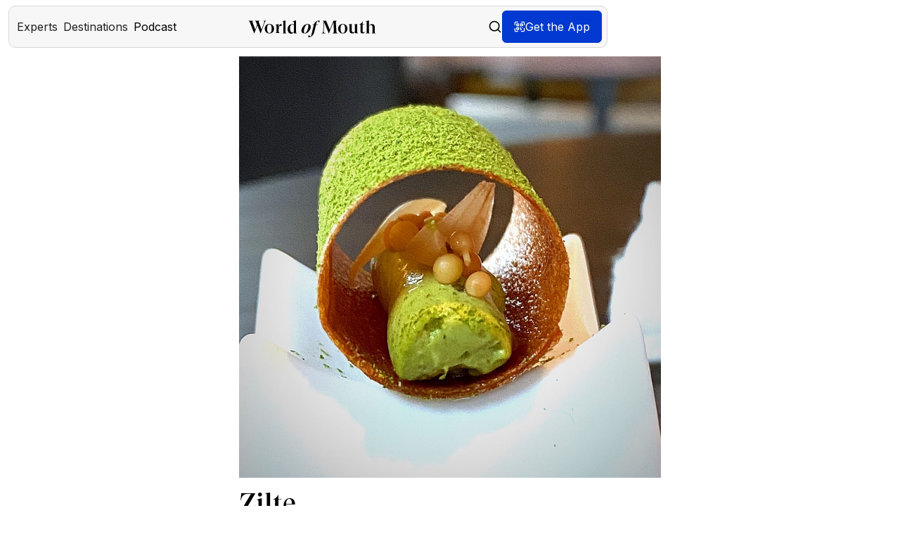

--- FILE ---
content_type: text/html
request_url: https://www.worldofmouth.app/restaurants/zilte
body_size: 24499
content:
<!DOCTYPE html><!-- Last Published: Mon Nov 10 2025 10:45:23 GMT+0000 (Coordinated Universal Time) --><html data-wf-domain="www.worldofmouth.app" data-wf-page="65267ffda9ba281324790c1e" data-wf-site="618d1515a408d01848a16c0d" lang="en-US" data-wf-collection="65267ffda9ba281324790bfb" data-wf-item-slug="zilte"><head><meta charset="utf-8"/><title>Zilte – World of Mouth</title><meta content="Zilte is a three-Michelin-star restaurant on the top floor of the MAS museum in Antwerp, offering panoramic views of the city. Led by Chef Viki Geunes, it focuses on refined flavors in a sleek, welcoming setting. Guests can enjoy warm service and a dining experience that highlights the city’s striking skyline." name="description"/><meta content="Zilte – World of Mouth" property="og:title"/><meta content="Zilte is a three-Michelin-star restaurant on the top floor of the MAS museum in Antwerp, offering panoramic views of the city. Led by Chef Viki Geunes, it focuses on refined flavors in a sleek, welcoming setting. Guests can enjoy warm service and a dining experience that highlights the city’s striking skyline." property="og:description"/><meta content="Zilte – World of Mouth" property="twitter:title"/><meta content="Zilte is a three-Michelin-star restaurant on the top floor of the MAS museum in Antwerp, offering panoramic views of the city. Led by Chef Viki Geunes, it focuses on refined flavors in a sleek, welcoming setting. Guests can enjoy warm service and a dining experience that highlights the city’s striking skyline." property="twitter:description"/><meta property="og:type" content="website"/><meta content="summary_large_image" name="twitter:card"/><meta content="width=device-width, initial-scale=1" name="viewport"/><meta content="9oHJ2peU6cgMVk9SA3QjLHZ5fpUw3CaWP42mjbgxiCI" name="google-site-verification"/><link href="https://cdn.prod.website-files.com/618d1515a408d01848a16c0d/css/world-of-mouth-v2.webflow.shared.10ea5cafd.min.css" rel="stylesheet" type="text/css"/><link href="https://fonts.googleapis.com" rel="preconnect"/><link href="https://fonts.gstatic.com" rel="preconnect" crossorigin="anonymous"/><script src="https://ajax.googleapis.com/ajax/libs/webfont/1.6.26/webfont.js" type="text/javascript"></script><script type="text/javascript">WebFont.load({  google: {    families: ["Inter:100,200,300,regular,500,600,700,800,900"]  }});</script><script type="text/javascript">!function(o,c){var n=c.documentElement,t=" w-mod-";n.className+=t+"js",("ontouchstart"in o||o.DocumentTouch&&c instanceof DocumentTouch)&&(n.className+=t+"touch")}(window,document);</script><link href="https://cdn.prod.website-files.com/618d1515a408d01848a16c0d/680b7ed751eba7bb5fbc8e76_world-of-mouth-app.png" rel="shortcut icon" type="image/x-icon"/><link href="https://cdn.prod.website-files.com/618d1515a408d01848a16c0d/65116b9222f0acaafd112ee8_Webclip.png" rel="apple-touch-icon"/><link href="https://www.worldofmouth.app/restaurants/zilte" rel="canonical"/><!-- Finsweet Cookie Consent -->
<script async src="https://cdn.jsdelivr.net/npm/@finsweet/cookie-consent@1/fs-cc.js" fs-cc-mode="opt-in"></script>

<!-- Google Tag Manager -->
<script>(function(w,d,s,l,i){w[l]=w[l]||[];w[l].push({'gtm.start':
new Date().getTime(),event:'gtm.js'});var f=d.getElementsByTagName(s)[0],
j=d.createElement(s),dl=l!='dataLayer'?'&l='+l:'';j.async=true;j.src=
'https://www.googletagmanager.com/gtm.js?id='+i+dl;f.parentNode.insertBefore(j,f);
})(window,document,'script','dataLayer','GTM-5GSMPGW7');</script>
<!-- End Google Tag Manager -->

<meta name="facebook-domain-verification" content="l3z8bkdir4cp8wb5dc8316b3h5etc4" />
<meta name="google-site-verification" content="u2BwXSm3QNi9LZHMgEDzUqYP-JphCduApHsq9M_Xkck"/>
<meta name="apple-itunes-app" content="app-id=1454663016">


<!-- <meta property="og:url" content="https://www.worldofmouth.app/"/> -->
<meta property="fb:app_id" content="329694072960543" />

<meta charset="UTF-8">

<script defer data-domain="worldofmouth.app" src="https://plausible.io/js/script.js"></script>
                                                                                    
<style>
  body {
    -webkit-font-smoothing: antialiased;
    -moz-osx-font-smoothing: grayscale;
    position: relative;
  }
  
	@media only screen and (min-width : 1260px) and (max-width : 1300px) {
      
      .content {
      	background-position: 130% 50%;
      }
     
	}
  
  	@media only screen and (min-width : 1301px) and (max-width : 1470px) {
      
      .content {
      	background-position: 125% 50%;
      }
     
	}
  
  @media only screen and (min-width : 1180px) and (max-width : 1259px) {
      
      .content {
      	background-position: 140% 50%;
      }
     
	}
  
   @media only screen and (min-width : 1160px) and (max-width : 1179px) {
      
      .content {
      	background-position: 160% 50%;
      }
     
	}
  
     @media only screen and (min-width : 990px) and (max-width : 1159px) {
      
      .content {
      	background-position: 500% 50%;
      }
      
      
     
	}
  .div-block-13 {
      	word-wrap: break-word;
      }
  
.hs-input {
  	background-color: #111 !important;
    color: white !important;
  }
  
</style><meta property="og:image" content="https://production-data.worldofmouth.app/images/f208dfb5-ed3f-4da7-ad9a-60f6a7fde86f-1080x1080.jpg" />
<meta property="og:url" content="https://www.worldofmouth.app/restaurants/zilte"/>

<style>
.restaurant-location---grid {
  overflow: hidden;
  text-overflow: ellipsis;
  display: -webkit-box;
  -webkit-line-clamp: 3; /* number of lines to show */
  line-clamp: 3;
  -webkit-box-orient: vertical;
}
</style>

<script async defer src="https://maps.googleapis.com/maps/api/js?key=AIzaSyAwRB-7S_l4q0y75Q5qVL7f0jo4TAKygrg&loading=async&callback=initMap"></script>


</head><body><div class="w-embed w-iframe"><!-- Google Tag Manager (noscript) -->
<noscript><iframe src="https://www.googletagmanager.com/ns.html?id=GTM-5GSMPGW7"
height="0" width="0" style="display:none;visibility:hidden"></iframe></noscript>
<!-- End Google Tag Manager (noscript) --></div><div id="navigation" class="div"><div data-collapse="medium" data-animation="default" data-duration="400" data-easing="ease" data-easing2="ease" role="banner" class="nav_component w-nav"><div class="nav_container-bg"><div class="w-embed"><style>
  .nav_container-bg {
    position: absolute;
    left: 50%;
    transform: translateX(-50%);
    width: calc(100% - 24px);
  }
  
  .nav_container {
  	width: calc(100% - 24px);
  }
</style></div></div><div class="nav_container"><div class="div-block-251"><div class="nav-left-menu-button"><div class="nav_menu-button w-nav-button"><div class="nav__hamburger-copy"><div class="nav__hamburger__line"></div><div class="nav__hamburger__line"></div><div class="nav__hamburger__line"></div></div></div></div><nav role="navigation" class="nav_dropdown w-nav-menu"><div class="w-embed"><style>
  @media (max-width: 991px) {
    .nav_dropdown {
      position: absolute;
      width: calc(100% - 24px);
    }
  }
</style></div><div class="nave-left-side"><div data-hover="false" data-delay="0" class="dropdown w-dropdown"><div class="dropdown-toggle w-dropdown-toggle"><div class="nav_link_icon w-embed"><svg width="20" height="20" viewBox="0 0 20 20" fill="none" xmlns="http://www.w3.org/2000/svg">
<path d="M12.8191 5.45459C12.9965 5.45459 13.1663 5.52558 13.2917 5.65133C13.4172 5.7771 13.4877 5.94765 13.4877 6.12551V10.5514C13.4867 11.3504 13.2176 12.1258 12.723 12.7524C12.2318 13.3747 11.5469 13.8136 10.7779 14.0005V18.7199C10.492 18.7505 10.2012 18.766 9.90716 18.766C9.63667 18.766 9.36928 18.7528 9.1056 18.7268V14.0051H9.08946C8.31405 13.8204 7.62355 13.379 7.12897 12.7524C6.63439 12.1258 6.36453 11.3504 6.36353 10.5514V6.12551C6.36353 5.94771 6.43413 5.77708 6.5595 5.65133C6.68495 5.52557 6.85548 5.45459 7.0329 5.45459C7.21019 5.45469 7.38018 5.52565 7.50554 5.65133C7.6309 5.77708 7.70152 5.94772 7.70152 6.12551V10.3162C7.68509 10.4282 7.69303 10.5427 7.72457 10.6513C7.75612 10.76 7.81063 10.8608 7.88442 10.9464C7.95816 11.032 8.04933 11.1007 8.15187 11.1478C8.25452 11.1949 8.36637 11.2192 8.47926 11.2192C8.59198 11.2192 8.70335 11.1947 8.80588 11.1478C8.90851 11.1007 9.00031 11.032 9.07409 10.9464C9.14788 10.8608 9.2024 10.76 9.23394 10.6513C9.26546 10.5427 9.27341 10.4282 9.257 10.3162V6.12551C9.257 5.94767 9.32755 5.77709 9.45297 5.65133C9.57838 5.5256 9.74824 5.45463 9.92561 5.45459C10.103 5.45459 10.2736 5.52557 10.399 5.65133C10.5243 5.77707 10.595 5.94778 10.595 6.12551V10.3162C10.5786 10.4282 10.5865 10.5426 10.618 10.6513C10.6496 10.76 10.7041 10.8608 10.7779 10.9464C10.8516 11.0319 10.9428 11.1007 11.0453 11.1478C11.148 11.1949 11.2598 11.2192 11.3727 11.2192C11.4854 11.2192 11.5968 11.1948 11.6993 11.1478C11.802 11.1007 11.8938 11.0321 11.9676 10.9464C12.0413 10.8608 12.0959 10.7599 12.1274 10.6513C12.1589 10.5427 12.1669 10.4281 12.1505 10.3162V6.12551C12.1505 5.94781 12.2204 5.77706 12.3457 5.65133C12.4711 5.52557 12.6417 5.45459 12.8191 5.45459Z" fill="black"/>
<circle cx="10" cy="10" r="9.25" stroke="black" stroke-width="1.5"/>
</svg></div><div>Experts</div></div><nav class="dropdown-list w-dropdown-list"><a href="/experts" class="dropdown-link-navi w-dropdown-link">Meet Experts</a><a href="/expert-of-the-week" class="dropdown-link-navi w-dropdown-link">Expert of the Week</a><a href="/city-experts" class="dropdown-link-navi w-dropdown-link">City Experts</a></nav></div><div data-hover="false" data-delay="0" class="dropdown w-dropdown"><div class="dropdown-toggle w-dropdown-toggle"><div class="nav_link_icon w-embed"><svg width="20" height="20" viewBox="0 0 20 20" fill="none" xmlns="http://www.w3.org/2000/svg">
<g clip-path="url(#clip0_13740_294175)">
<path d="M0.833252 4.99984V18.3332L6.66659 14.9998L13.3333 18.3332L19.1666 14.9998V1.6665L13.3333 4.99984L6.66659 1.6665L0.833252 4.99984Z" stroke="black" stroke-width="1.5" stroke-linecap="round" stroke-linejoin="round"/>
<path d="M6.66675 1.6665V14.9998" stroke="black" stroke-width="1.5" stroke-linecap="round" stroke-linejoin="round"/>
<path d="M13.3333 4.99951V18.3328" stroke="black" stroke-width="1.5" stroke-linecap="round" stroke-linejoin="round"/>
</g>
<defs>
<clipPath id="clip0_13740_294175">
<rect width="20" height="20" fill="white"/>
</clipPath>
</defs>
</svg></div><div>Destinations</div></div><nav class="dropdown-list w-dropdown-list"><a href="/destinations" class="dropdown-link-navi w-dropdown-link">Explore Destinations</a><a href="/articles" class="dropdown-link-navi w-dropdown-link">Articles</a></nav></div><a href="/podcast" class="dropdown-toggle text-color-black w-inline-block"><div class="nav_link_icon w-embed"><svg width="20" height="20" viewBox="0 0 20 20" fill="none" xmlns="http://www.w3.org/2000/svg">
<path d="M9.72725 1C9.07626 1 8.45194 1.2586 7.99162 1.71892C7.53131 2.17924 7.27271 2.80356 7.27271 3.45455V10C7.27271 10.651 7.53131 11.2753 7.99162 11.7356C8.45194 12.1959 9.07626 12.4545 9.72725 12.4545C10.3782 12.4545 11.0026 12.1959 11.4629 11.7356C11.9232 11.2753 12.1818 10.651 12.1818 10V3.45455C12.1818 2.80356 11.9232 2.17924 11.4629 1.71892C11.0026 1.2586 10.3782 1 9.72725 1Z" stroke="black" stroke-width="1.35" stroke-linecap="round" stroke-linejoin="round"/>
<path d="M15.4545 8.36328V9.99964C15.4545 11.5186 14.8511 12.9754 13.7771 14.0494C12.703 15.1235 11.2462 15.7269 9.72727 15.7269M9.72727 15.7269C8.20831 15.7269 6.75155 15.1235 5.67748 14.0494C4.60341 12.9754 4 11.5186 4 9.99964V8.36328M9.72727 15.7269L9.72695 18.4272M6.45435 18.9998H12.9998" stroke="black" stroke-width="1.35" stroke-linecap="round" stroke-linejoin="round"/>
</svg></div><div class="nav-link-text">Podcast</div></a><div class="nav_right_side"><a href="/search" class="link-block-default w-inline-block"><div class="nav_link_icon w-embed"><svg width="100%" height="100%" viewBox="0 0 17 18" fill="none" xmlns="http://www.w3.org/2000/svg">
<path d="M7.04704 0.600098C3.19167 0.600098 0.0512695 3.7405 0.0512695 7.59587C0.0512695 11.4512 3.19167 14.5916 7.04704 14.5916C8.72359 14.5916 10.2633 13.9963 11.47 13.008L15.6469 17.185C15.7114 17.2521 15.7886 17.3057 15.874 17.3427C15.9595 17.3796 16.0514 17.3991 16.1445 17.4001C16.2376 17.401 16.3299 17.3834 16.4161 17.3482C16.5022 17.313 16.5805 17.261 16.6463 17.1952C16.7122 17.1294 16.7642 17.0511 16.7994 16.9649C16.8345 16.8787 16.8522 16.7864 16.8512 16.6933C16.8503 16.6003 16.8308 16.5083 16.7938 16.4229C16.7569 16.3374 16.7033 16.2602 16.6362 16.1958L12.4592 12.0188C13.4475 10.8121 14.0428 9.27242 14.0428 7.59587C14.0428 3.7405 10.9024 0.600098 7.04704 0.600098ZM7.04704 1.99925C10.1463 1.99925 12.6437 4.49666 12.6437 7.59587C12.6437 10.6951 10.1463 13.1925 7.04704 13.1925C3.94783 13.1925 1.45042 10.6951 1.45042 7.59587C1.45042 4.49666 3.94783 1.99925 7.04704 1.99925Z" fill="currentColor"/>
</svg></div><div class="nav-link-text">Search</div></a></div></div></nav><div class="logo-wrapper"><a href="/" class="nav_brand w-nav-brand"><div class="nav__logo w-embed"><svg display="block" 
	width="auto" height="100%" 
  viewBox="0 0 310 41" 
  fill="none" 
  xmlns="http://www.w3.org/2000/svg">
<path fill-rule="evenodd" 
	clip-rule="evenodd" 
  d="M110.528 27.3373V12.5798C110.034 11.2737 108.775 10.1002 106.842 10.1002C103.338 10.1002 101.136 13.8424 101.136 20.112C101.136 26.0747 103.608 29.6013 106.887 29.6013C108.64 29.6013 109.899 28.8176 110.528 27.3373ZM118.752 31.4716V31.7329H110.528V28.0756C109.674 30.2982 107.426 32.4295 103.967 32.4295C99.0224 32.4295 95.3813 28.2083 95.3813 21.5469C95.3813 13.7991 100.326 9.09699 106.302 9.09699C108.055 9.09699 109.359 9.53237 110.528 10.1875V5.13706C110.528 3.17782 109.584 2.43767 106.437 2.87305V2.56828L115.832 -0.000488281V28.3369C115.832 30.5594 116.774 31.1689 118.752 31.4716ZM93.0942 31.7769V31.4721C91.1164 31.1694 90.2995 30.6014 90.2995 28.8598V0L82.3901 2.264V2.56877C84.583 2.56877 85.2279 3.13477 85.2279 5.39878V28.8598C85.2279 30.6014 84.368 31.1694 82.3901 31.4721V31.7769H93.0942ZM44.0203 0.979028V0.673828H35.7134V0.979028C37.7003 1.11281 38.7368 1.9448 38.7368 3.61295C38.7368 4.31533 38.6013 5.15149 38.1971 6.15907L32.2362 22.3556L25.8711 5.50268C25.555 4.71251 25.4195 4.05193 25.4195 3.48334C25.4195 1.9448 26.5485 1.11281 28.4881 0.979028V0.673828H15.9816V0.979028C17.7427 1.81519 18.3298 2.69317 19.3232 5.2811L21.3102 10.4172L16.8847 22.3995L10.8357 6.15907C10.339 4.92991 10.1584 4.01013 10.1584 3.26176C10.1584 1.81519 11.0164 1.15462 12.7324 0.979028V0.673828H0V0.979028C2.16757 1.24242 2.98041 2.64718 4.10721 5.59048L14.3129 31.8356H14.4935L21.9875 12.0854L29.6622 31.8356H29.8429L39.5496 5.98348C40.8592 2.51757 41.8075 1.28841 44.0203 0.979028ZM51.1861 9.83959C55.0758 9.83959 56.704 13.3772 56.704 20.2779C56.704 27.1786 55.0758 30.7162 51.1861 30.7162C47.2533 30.7162 45.625 27.1786 45.625 20.2779C45.625 13.3772 47.2533 9.83959 51.1861 9.83959ZM51.184 8.71777C44.3113 8.71777 39.9241 13.5928 39.9241 20.2778C39.9241 26.9648 44.3113 31.8378 51.184 31.8378C58.0588 31.8378 62.4461 26.9648 62.4461 20.2778C62.4461 13.5928 58.0588 8.71777 51.184 8.71777ZM80.8737 8.71777V13.7274H80.6505C80.2487 13.5151 79.5344 13.3878 78.5968 13.3878C75.6502 13.3878 73.7326 15.0435 73.7326 20.7729V27.9881C73.7326 29.7712 74.6255 30.3251 77.5253 30.5354V30.8326H65.5178V30.5354C67.5715 30.2402 68.4644 29.6863 68.4644 27.9881V14.3642C68.4644 11.8594 67.7947 11.2226 65.5178 11.2651V10.9679L73.5094 8.84514V17.6757H73.6879C74.0897 11.4773 76.6324 8.71777 80.5166 8.71777H80.8737ZM143.33 9.66718C144.617 9.66718 145.812 10.4437 145.812 13.6362C145.812 19.3741 141.721 30.889 137.172 30.889C135.885 30.889 134.736 30.1145 134.736 26.9651C134.736 21.1409 138.643 9.66718 143.33 9.66718ZM143.605 8.71777C134.828 8.71777 128.99 18.6836 128.99 24.9371C128.99 30.5025 133.678 31.8378 136.896 31.8378C145.674 31.8378 151.512 21.9172 151.512 15.6636C151.512 10.0983 146.869 8.71777 143.605 8.71777ZM173.743 1.38258L171.944 5.05887H171.345C170.653 3.41443 169.407 1.98843 167.657 1.81533C166.55 2.24808 166.089 3.45977 165.674 5.14542L164.613 9.68926H169.131L168.808 10.6413H164.382L160.047 28.7693C158.202 36.3423 151.977 40.8841 148.38 40.8841C147.596 40.8841 146.166 40.7976 145.105 39.9321L146.581 35.7365H147.181C148.149 38.2011 149.764 39.1985 151.193 39.1985C152.024 38.7204 152.531 37.3809 152.946 35.6912L158.801 11.5068C158.843 11.3707 158.875 11.2345 158.906 11.1023L158.906 11.1016C158.945 10.9399 158.981 10.784 159.032 10.6413H155.575L155.898 9.68926H159.355C161.846 2.46239 167.749 0.51709 170.976 0.51709C171.99 0.51709 173.143 0.863287 173.743 1.38258ZM182.861 25.6044L184.067 4.6264L195.278 31.8376H195.457L206.667 4.45081L207.65 25.9116C207.829 29.2916 206.891 30.6085 204.3 31.0892V31.3986H217.029V31.0892C214.662 30.6963 213.768 29.555 213.634 26.6579L212.475 5.67989C212.296 2.21213 213.143 1.37811 215.555 0.983051V0.675781H206.801L197.78 22.6634L188.758 0.675781H179.689V0.983051C182.191 1.4659 182.95 2.34382 182.772 5.54612L181.61 25.6044C181.387 29.555 180.583 30.6085 178.128 31.0892V31.3986H187.284V31.0892C183.71 30.6085 182.638 29.8602 182.861 25.6044ZM234.832 20.2779C234.832 13.3772 233.204 9.83959 229.314 9.83959C225.381 9.83959 223.753 13.3772 223.753 20.2779C223.753 27.1786 225.381 30.7162 229.314 30.7162C233.204 30.7162 234.832 27.1786 234.832 20.2779ZM218.054 20.2778C218.054 13.5928 222.441 8.71777 229.314 8.71777C236.189 8.71777 240.576 13.5928 240.576 20.2778C240.576 26.9648 236.189 31.8378 229.314 31.8378C222.441 31.8378 218.054 26.9648 218.054 20.2778ZM267.193 31.187V30.8833C265.194 30.623 264.24 30.0156 264.24 27.8051V8.71777L256.202 10.0627V10.323C258.292 10.323 258.837 10.8436 258.837 13.3166V26.7184C258.156 28.1521 256.748 29.0612 255.067 29.1066C252.523 29.1934 250.979 27.458 250.979 24.3777V8.71777L242.623 10.1061V10.4098C244.985 10.3664 245.621 10.887 245.621 13.36V24.7681C245.621 29.6272 248.21 31.8378 252.296 31.8378C255.476 31.8378 257.929 29.8008 258.837 27.3712V31.187H267.193ZM283.572 26.583C282.605 29.727 280.406 31.8374 277.067 31.8374C273.769 31.8374 272.098 29.7701 272.098 26.5399V10.1779H269.24V9.91952C272.714 8.54132 275.308 6.34482 277.067 2.68604H277.287V9.44577H282.033V10.1779H277.287V25.7216C277.287 27.832 278.12 29.2533 279.835 29.2533C281.594 29.2533 282.605 28.2196 283.22 26.4558L283.572 26.583ZM287.392 28.8598C287.392 30.6014 286.463 31.1694 284.327 31.4721V31.7769H295.47V31.4721C293.473 31.2109 292.869 30.6884 292.869 29.0796V14.3221C293.519 12.7983 294.773 11.4486 297.141 11.4486C299.881 11.4486 301.228 13.103 301.228 16.3228V29.0796C301.228 30.6884 300.624 31.2109 298.627 31.4721V31.7769H309.77V31.4721C307.634 31.1694 306.751 30.6014 306.751 28.8598V15.8874C306.751 11.7969 304.522 9.09748 299.928 9.09748C296.352 9.09748 293.659 11.0567 292.869 13.669V0L284.327 2.264V2.56877C286.695 2.56877 287.392 3.13477 287.392 5.39878V28.8598Z" 
  fill="black"/>
</svg></div></a></div><div class="nav_right"><a href="/search" class="link-block-default hide-tablet w-inline-block"><div class="nav_link_icon visible w-embed"><svg xmlns="http://www.w3.org/2000/svg" 
	width="20" height="20" 
  viewBox="0 0 24 24" 
  fill="none" 
  stroke="currentColor" 
  stroke-width="2" 
  stroke-linecap="round" 
  stroke-linejoin="round">
  <circle cx="11" cy="11" r="8"></circle>
  <line x1="21" y1="21" x2="16.65" y2="16.65">
  </line></svg></div></a><div class="button-wom-header w-embed"><a href="#" target="_blank" class="website-button" id="openModalButton">
  <aside class="link-button-aside openGetTheAppModal">
      <div class="icon-restaurant-button w-embed hide-mobile-landscape">
      <svg width="16" height="16" viewBox="0 0 16 16" fill="none" xmlns="http://www.w3.org/2000/svg">
        <g clip-path="url(#clip0_267_30127)">
          <path d="M15.3372 2.66602C15.3372 1.56145 14.4418 0.666016 13.3372 0.666016H10.6706C10.3024 0.666016 10.0039 0.964496 10.0039 1.33268C10.0039 1.70087 10.3024 1.99935 10.6706 1.99935H13.3372C13.7054 1.99935 14.0039 2.29783 14.0039 2.66602V5.33268C14.0039 5.70087 14.3024 5.99935 14.6706 5.99935C15.0388 5.99935 15.3372 5.70087 15.3372 5.33268V2.66602Z" fill="white"/>
          <path d="M15.3372 10.6647C15.3372 10.2965 15.0388 9.99805 14.6706 9.99805C14.3024 9.99805 14.0039 10.2965 14.0039 10.6647V13.3314C14.0039 13.6996 13.7054 13.998 13.3372 13.998H10.6706C10.3024 13.998 10.0039 14.2965 10.0039 14.6647C10.0039 15.0329 10.3024 15.3314 10.6706 15.3314H13.3372C14.4418 15.3314 15.3372 14.436 15.3372 13.3314V10.6647Z" fill="white"/>
          <path d="M2.66797 13.998C2.29978 13.998 2.0013 13.6996 2.0013 13.3314V10.6647C2.0013 10.2965 1.70282 9.99805 1.33464 9.99805C0.966449 9.99805 0.667969 10.2965 0.667969 10.6647V13.3314C0.667969 14.436 1.5634 15.3314 2.66797 15.3314H5.33464C5.70282 15.3314 6.0013 15.0329 6.0013 14.6647C6.0013 14.2965 5.70282 13.998 5.33464 13.998H2.66797Z" fill="white"/>
          <path d="M0.667969 5.33268C0.667969 5.70087 0.966449 5.99935 1.33464 5.99935C1.70282 5.99935 2.0013 5.70087 2.0013 5.33268V2.66602C2.0013 2.29783 2.29978 1.99935 2.66797 1.99935H5.33464C5.70282 1.99935 6.0013 1.70087 6.0013 1.33268C6.0013 0.964496 5.70282 0.666016 5.33464 0.666016H2.66797C1.5634 0.666016 0.667969 1.56145 0.667969 2.66602V5.33268Z" fill="white"/>
          <path fill-rule="evenodd" clip-rule="evenodd" d="M3.9987 8.66602C3.63051 8.66602 3.33203 8.96448 3.33203 9.33268L3.33203 11.9993C3.33203 12.3675 3.63051 12.666 3.9987 12.666L6.66536 12.666C7.03356 12.666 7.33203 12.3675 7.33203 11.9993L7.33203 9.33268C7.33203 8.96448 7.03356 8.66602 6.66536 8.66602L3.9987 8.66602ZM4.9987 9.99935C4.8146 9.99935 4.66536 10.1486 4.66536 10.3327L4.66536 10.9993C4.66536 11.1834 4.8146 11.3327 4.9987 11.3327L5.66536 11.3327C5.84946 11.3327 5.9987 11.1834 5.9987 10.9993L5.9987 10.3327C5.9987 10.1486 5.84946 9.99935 5.66536 9.99935L4.9987 9.99935Z" fill="white"/>
          <path fill-rule="evenodd" clip-rule="evenodd" d="M3.9987 3.33398C3.63051 3.33398 3.33203 3.63245 3.33203 4.00065L3.33203 6.66732C3.33203 7.0355 3.63051 7.33398 3.9987 7.33398L6.66536 7.33398C7.03356 7.33398 7.33203 7.0355 7.33203 6.66732L7.33203 4.00065C7.33203 3.63245 7.03356 3.33398 6.66536 3.33398L3.9987 3.33398ZM4.9987 4.66732C4.8146 4.66732 4.66536 4.81656 4.66536 5.00065L4.66536 5.66732C4.66536 5.85141 4.8146 6.00065 4.9987 6.00065L5.66536 6.00065C5.84946 6.00065 5.9987 5.85141 5.9987 5.66732L5.9987 5.00065C5.9987 4.81656 5.84946 4.66732 5.66536 4.66732L4.9987 4.66732Z" fill="white"/>
          <path fill-rule="evenodd" clip-rule="evenodd" d="M8.66797 4.00065C8.66797 3.63245 8.96644 3.33398 9.33464 3.33398L12.0013 3.33398C12.3695 3.33398 12.668 3.63245 12.668 4.00065L12.668 6.66732C12.668 7.03552 12.3695 7.33398 12.0013 7.33398L9.33464 7.33398C8.96644 7.33398 8.66797 7.03552 8.66797 6.66732L8.66797 4.00065ZM10.3346 6.00065C10.1506 6.00065 10.0013 5.85138 10.0013 5.66732L10.0013 5.00065C10.0013 4.81658 10.1506 4.66732 10.3346 4.66732L11.0013 4.66732C11.1854 4.66732 11.3346 4.81658 11.3346 5.00065L11.3346 5.66732C11.3346 5.85138 11.1854 6.00065 11.0013 6.00065L10.3346 6.00065Z" fill="white"/>
          <path d="M8.66797 11.9993C8.66797 12.3675 8.96644 12.666 9.33464 12.666L10.668 12.666C11.0362 12.666 11.3346 12.3675 11.3346 11.9993C11.3346 11.6312 11.0362 11.3327 10.668 11.3327L10.3346 11.3327C10.1506 11.3327 10.0013 11.1834 10.0013 10.9993L10.0013 9.33268C10.0013 8.96448 9.70284 8.66602 9.33464 8.66602C8.96644 8.66602 8.66797 8.96448 8.66797 9.33268L8.66797 11.9993Z" fill="white"/>
          <path d="M11.332 9.33138C11.332 9.69957 11.6305 9.99805 11.9987 9.99805C12.3669 9.99805 12.6654 9.69957 12.6654 9.33138C12.6654 8.96318 12.3669 8.66471 11.9987 8.66471C11.6305 8.66471 11.332 8.96318 11.332 9.33138Z" fill="white"/>
        </g>
        <defs>
          <clipPath id="clip0_267_30127">
            <rect width="16" height="16" fill="white"/>
          </clipPath>
        </defs>
      </svg>
    </div>
    <div class="text-color-white">Get the App</div>
  </aside>
</a></div></div></div></div><div id="QR-popup" class="modal-wrapper-navi"><div data-w-id="6e0c0700-9e8c-aa70-c864-41a3bbaa76fe" class="modal-background"></div><div class="popu-up_download"><div class="pop-up-content"><img src="https://cdn.prod.website-files.com/618d1515a408d01848a16c0d/6532469d66473a1833caa63a_x-mark.svg" loading="lazy" data-w-id="ee2e0900-24ed-e17c-26c1-b374dacf6529" alt="" class="close-mark-navi-popup"/><img src="https://cdn.prod.website-files.com/618d1515a408d01848a16c0d/6853f2578140f87d3998f46e_Hand%20Image.avif" loading="lazy" alt="" class="image-130"/><div class="popup-text"><div class="text-align-center hide-mobile-landscape">Read the QR code on your mobile device to get World of Mouth app.</div><div class="text-align-center hide-desktop">Get the app from your app store.</div><img src="https://cdn.prod.website-files.com/618d1515a408d01848a16c0d/65f993fc2f85b324ec830977_qr-web.png" loading="eager" alt="" class="qr"/><div class="app-link-component"><div class="app-link-wrapper-modal"><a href="https://apps.apple.com/app/apple-store/id1454663016?pt=119823633&amp;ct=website&amp;mt=8" target="_blank" class="text-image__download-link w-inline-block"><img src="https://cdn.prod.website-files.com/618d1515a408d01848a16c0d/618d1515a408d047a7a16c23_appstore-ios.webp" loading="eager" alt="Download the World of Mouth app in the Apple App Store" class="text-image__download-img"/></a><a href="https://play.google.com/store/apps/details?id=app.worldofmouth.app" target="_blank" class="text-image__download-link none w-inline-block"><img src="https://cdn.prod.website-files.com/618d1515a408d01848a16c0d/655e50753545bdabe4a77f48_Play_Store_badge.webp" loading="eager" sizes="(max-width: 767px) 100vw, 608.9559326171875px" srcset="https://cdn.prod.website-files.com/618d1515a408d01848a16c0d/655e50753545bdabe4a77f48_Play_Store_badge-p-500.webp 500w, https://cdn.prod.website-files.com/618d1515a408d01848a16c0d/655e50753545bdabe4a77f48_Play_Store_badge.webp 609w" alt="" class="text-image__download-img"/></a></div></div></div></div></div></div></div></div><div class="page-wrap"><div class="main-wrapper-new no-top-padding"><div class="flex-horizontal no-margin"><div class="div-block-241"><div class="section_restaurant"><div class="padding-global mobile"><div class="container-medium"><div class="container-600"><div class="restaurant-main-image w-embed"><img src="https://production-data.worldofmouth.app/images/f208dfb5-ed3f-4da7-ad9a-60f6a7fde86f-1080x1080.jpg" alt="Zilte" class="restaurant-main-image"></div></div><div class="container-600 side-margin-20"><div class="spacer-small"></div><div id="w-node-_346b0e16-6d7b-3ceb-543f-74ddd6022be7-24790c1e" class="header-and-location-resto"><div class="flex-horizontal full-width no-left-padding"><h1 class="heading-display _2-5rem center-align">Zilte</h1><a href="/wom-plus" class="button-plus without-margin w-condition-invisible"><div class="text-20">Benefit</div></a></div><div class="restaurant---city-country w-embed"><p class="restaurant---city-country">Antwerp, Belgium</p></div><div class="html-container w-embed w-script"><!DOCTYPE html>
<html>
<head>
<style>
  .html-container {
    display: inline; /* Use flexbox to align items horizontally */
  }

  .tags-container {
    /* Add your styles for tags-container here */
    text-align: center;
  }
  .show-more-button {
    /* Add your styles for show-more-button here */
    display: none;
    cursor: pointer;
    color: #0239D0;
    text-align: center;
  }

</style>
</head>
<body>
  <div class="html-container">
    <span id="tags-container" class="tags-container"></span> 
      <!-- Initial tags will be generated here -->
    
    <span id="show-more-button" class="show-more-button">+<span id="more-tag-count">3</span> more</span>
  </div>
  <script>
    const tagsContainer = document.getElementById('tags-container');
    const showMoreButton = document.getElementById('show-more-button');
    const moreTagCountElement = document.getElementById('more-tag-count'); // New element for tag count

    const paragraph = "Fine dining, Great wine list, Vegetarians, Business meal, Date night"; // Updated to have a single tag
    const allTags = paragraph.split(', ');

    // Variable to keep track of the number of hidden tags
    let hiddenTagCount = Math.max(0, allTags.length - 3); // Ensure the count is not negative

    // Function to display a limited number of tags.
    function displayLimitedTags() {
      for (let i = 0; i < Math.min(3, allTags.length); i++) {
        const tagElement = document.createElement('span');
        tagElement.classList.add('tag');
        if (i > 0) {
          tagsContainer.appendChild(document.createTextNode(', '));
        }
        tagElement.innerHTML = allTags[i]; // Käytä innerHTML:ää sen sijaan, että käytät textContentia
        tagsContainer.appendChild(tagElement);
      }
      updateMoreTagCount(); // Update the tag count
    }

    // Function to display all tags.
    function displayAllTags() {
      for (let i = 3; i < allTags.length; i++) {
        const tagElement = document.createElement('span');
        tagElement.classList.add('tag');
        tagsContainer.appendChild(document.createTextNode(', ')); // Always add a comma before additional tags
        tagElement.innerHTML = allTags[i]; // Käytä innerHTML:ää sen sijaan, että käytät textContentia
        tagsContainer.appendChild(tagElement);
      }
      showMoreButton.style.display = 'none'; // Hide the button when all tags are displayed.
      hiddenTagCount = 0; // Reset the hidden tag count
      updateMoreTagCount(); // Update the tag count
    }

    // Function to update the tag count text
    function updateMoreTagCount() {
      moreTagCountElement.textContent = hiddenTagCount;
    }

    // Attach a click event listener to the "+X more" button.
    showMoreButton.addEventListener('click', displayAllTags);

    // Display the initial limited tags.
    displayLimitedTags();

    // Display the "+X more" button when there are more than three tags.
    if (allTags.length > 3) {
      showMoreButton.style.display = 'inline';
    }
  </script>
</body>
</html></div><div class="w-layout-hflex price-level-element"><div class="text-block-6">Price level</div><div class="html-embed-17 w-embed w-script"><head>
    <style>
       

        .balloon-container {
            display: flex;
            align-items: center;
        }

        .balloon {
            width: 8px;
            height: 8px;
            border-radius: 50%;
            background-color: transparent;
            margin: 2px;
        }

        .blue-balloon {
            background-color: #0239D0;
        }

        .grey-balloon {
            background-color: #CACAC8;
        }
    </style>
</head>
<body>
    <div class="balloon-container">
        <!-- Balloons will be generated here -->
    </div>

    <script>
        // Replace '3' with the actual price level fetched from your CMS.
        const priceLevel = 4;

        // Calculate the number of blue balloons based on the price level.
        const numberOfBlueBalloons = priceLevel;

        // Calculate the number of grey balloons based on the price level.
        const numberOfGreyBalloons = 4 - priceLevel;

        // Create an array to hold the balloons as HTML elements.
        const balloonsContainer = document.querySelector('.balloon-container');

        // Generate blue balloons
        for (let i = 0; i < numberOfBlueBalloons; i++) {
            const blueBalloon = document.createElement('div');
            blueBalloon.classList.add('balloon', 'blue-balloon');
            balloonsContainer.appendChild(blueBalloon);
        }

        // Generate grey balloons
        for (let i = 0; i < numberOfGreyBalloons; i++) {
            const greyBalloon = document.createElement('div');
            greyBalloon.classList.add('balloon', 'grey-balloon');
            balloonsContainer.appendChild(greyBalloon);
        }

        // Display the total number of balloons in the "price" paragraph.
        document.getElementById("price").innerHTML;
    </script>
</body></div></div></div></div></div></div></div><div class="section-scroll no-bottom-padding"><div class="div-block-236"><div class="container-600"><div class="action-buttons"><div class="button-row"><div class="button-wom is-secondary is-small action-button-class"><div class="flex-horizontal align-center-vertically no-side-padding"><div class="icon-16 w-embed"><div class="icon-16">
<svg width="16" height="16" viewBox="0 0 16 16" fill="none" xmlns="http://www.w3.org/2000/svg">
<path d="M4 14.1663C3.72386 14.1663 3.5 14.3902 3.5 14.6663C3.5 14.9425 3.72386 15.1663 4 15.1663V14.6663V14.1663ZM12 15.1663C12.2761 15.1663 12.5 14.9425 12.5 14.6663C12.5 14.3902 12.2761 14.1663 12 14.1663V14.6663V15.1663ZM13 6.33301H12.5C12.5 7.47065 11.7732 8.94208 10.7698 10.1642C10.2765 10.7651 9.73812 11.2782 9.23099 11.6366C8.70828 12.006 8.28179 12.1663 8 12.1663V12.6663V13.1663C8.59321 13.1663 9.22922 12.8623 9.80808 12.4533C10.4025 12.0332 11.0047 11.454 11.5427 10.7988C12.6018 9.50885 13.5 7.8136 13.5 6.33301H13ZM8 12.6663V12.1663C7.72831 12.1663 7.30632 11.9992 6.78066 11.6046C6.27267 11.2232 5.73288 10.6782 5.23786 10.0442C4.23117 8.75478 3.5 7.21633 3.5 6.07375H3H2.5C2.5 7.54941 3.39383 9.30726 4.44964 10.6596C4.98587 11.3464 5.58671 11.9587 6.18027 12.4043C6.75618 12.8367 7.39669 13.1663 8 13.1663V12.6663ZM3 6.07375H3.5C3.5 3.6534 5.65238 1.83301 8 1.83301V1.33301V0.833008C5.19296 0.833008 2.5 3.01262 2.5 6.07375H3ZM8 1.33301V1.83301C10.3292 1.83301 12.5 3.63636 12.5 6.33301H13H13.5C13.5 3.02965 10.8254 0.833008 8 0.833008V1.33301ZM10 5.99967H9.5C9.5 6.8281 8.82843 7.49967 8 7.49967V7.99967V8.49967C9.38071 8.49967 10.5 7.38039 10.5 5.99967H10ZM8 7.99967V7.49967C7.17157 7.49967 6.5 6.8281 6.5 5.99967H6H5.5C5.5 7.38039 6.61929 8.49967 8 8.49967V7.99967ZM6 5.99967H6.5C6.5 5.17125 7.17157 4.49967 8 4.49967V3.99967V3.49967C6.61929 3.49967 5.5 4.61896 5.5 5.99967H6ZM8 3.99967V4.49967C8.82843 4.49967 9.5 5.17125 9.5 5.99967H10H10.5C10.5 4.61896 9.38071 3.49967 8 3.49967V3.99967ZM4 14.6663V15.1663H12V14.6663V14.1663H4V14.6663Z" fill="black" fill-opacity="0.95"/>
</svg>
</div></div><div class="size-flex-no-grow">Check-In</div></div></div><div class="button-wom is-secondary is-small action-button-class"><div class="flex-horizontal align-center-vertically no-side-padding"><div class="icon-16 w-embed"><div class="icon-16">
<svg width="17" height="16" viewBox="0 0 17 16" fill="none" xmlns="http://www.w3.org/2000/svg">
<path d="M5.16683 7.33301L7.8335 1.33301C8.36393 1.33301 8.87264 1.54372 9.24771 1.91879C9.62278 2.29387 9.8335 2.80257 9.8335 3.33301V5.99967H13.6068C13.8001 5.99749 13.9915 6.03734 14.1679 6.11649C14.3442 6.19563 14.5012 6.31216 14.6281 6.45802C14.7549 6.60387 14.8485 6.77556 14.9024 6.96118C14.9563 7.1468 14.9692 7.34191 14.9402 7.53301L14.0202 13.533C13.9719 13.8509 13.8105 14.1407 13.5654 14.349C13.3204 14.5573 13.0084 14.67 12.6868 14.6663H5.16683M5.16683 7.33301V14.6663M5.16683 7.33301H3.16683C2.81321 7.33301 2.47407 7.47348 2.22402 7.72353C1.97397 7.97358 1.8335 8.31272 1.8335 8.66634V13.333C1.8335 13.6866 1.97397 14.0258 2.22402 14.2758C2.47407 14.5259 2.81321 14.6663 3.16683 14.6663H5.16683" stroke="black" stroke-opacity="0.95" stroke-linecap="round" stroke-linejoin="round"/>
</svg>
</div></div><div class="size-flex-no-grow">Recommend</div></div></div><div class="button-wom is-secondary is-small action-button-class"><div class="flex-horizontal align-center-vertically no-side-padding"><div class="icon-16 w-embed"><div class="icon-16">
<svg width="16" height="16" viewBox="0 0 16 16" fill="none" xmlns="http://www.w3.org/2000/svg">
<path fill-rule="evenodd" clip-rule="evenodd" d="M3.5 3.68375C3.5 3.02998 4.04283 2.5 4.71244 2.5H11.2876C11.9572 2.5 12.5 3.02998 12.5 3.68375V12.9803C12.5 13.1704 12.3937 13.3453 12.2228 13.4364C12.0519 13.5275 11.8437 13.5203 11.6799 13.4175L8 11.108L4.3201 13.4175C4.15631 13.5203 3.94811 13.5275 3.77721 13.4364C3.60631 13.3453 3.5 13.1704 3.5 12.9803V3.68375ZM4.71244 3.53937C4.63076 3.53937 4.56456 3.60401 4.56456 3.68375V12.0285L7.71218 10.053C7.88751 9.94296 8.11249 9.94296 8.28782 10.053L11.4354 12.0285V3.68375C11.4354 3.60401 11.3692 3.53937 11.2876 3.53937H4.71244Z" fill="black" fill-opacity="0.95"/>
</svg>
</div></div><div class="size-flex-no-grow">Save</div></div></div><div class="spacer-scroll-end"></div></div><div class="custom-code-to-app w-embed w-script"><script>
document.addEventListener("DOMContentLoaded", function() {
  const modal = document.querySelector(".modal-wrapper-to-app");
  const overlay = modal.querySelector(".modal-overlay");

  document.addEventListener("click", function(e) {
    // Open modal when clicking the class
    const link = e.target.closest(".action-button-class");
    if (link) {
      e.preventDefault();
      modal.style.display = "block";
      return;
    }

    // Click on close button or overlay to close the modal
    if (e.target.closest(".button-close-modal") || e.target === overlay) {
        modal.style.display = "none"; // hide modal first
      	return;
    }
  });
});
</script></div><div class="spacer-small"></div></div></div></div></div><div class="section_restaurant-line"><div class="div-block-236"><div class="container-600 side-margin-20"><div class="restaurant-buttons"><div class="button_row_line"></div><div class="spacer-small"></div></div></div></div></div><div class="section-scroll no-bottom-padding"><div class="div-block-236"><div class="container-600"><div class="restaurant-buttons"><div class="button-row"><a href="#" class="button-wom-restaurant w-inline-block w-condition-invisible"><div class="icon-16 w-embed"><div class="icon-16">
<svg width="16" height="16" viewBox="0 0 16 16" fill="none" xmlns="http://www.w3.org/2000/svg">
<path d="M12.6667 2.6665H3.33333C2.59695 2.6665 2 3.26346 2 3.99984V13.3332C2 14.0696 2.59695 14.6665 3.33333 14.6665H12.6667C13.403 14.6665 14 14.0696 14 13.3332V3.99984C14 3.26346 13.403 2.6665 12.6667 2.6665Z" stroke="black" stroke-width="0.666667" stroke-linecap="round" stroke-linejoin="round"/>
<path d="M10.6667 1.3335V4.00016" stroke="black" stroke-width="0.666667" stroke-linecap="round" stroke-linejoin="round"/>
<path d="M5.33325 1.3335V4.00016" stroke="black" stroke-width="0.666667" stroke-linecap="round" stroke-linejoin="round"/>
<path d="M2 6.6665H14" stroke="black" stroke-width="0.666667" stroke-linecap="round" stroke-linejoin="round"/>
</svg>
</div></div><div>Book a table</div></a><a data-address="Hanzestedenplaats 5, 2000 Antwerpen, Belgium" href="#" class="button-wom-restaurant w-inline-block"><div class="icon-16 w-embed"><svg class="icon-16" width="16" height="16" viewBox="0 0 16 16" fill="none" xmlns="http://www.w3.org/2000/svg">
<path fill-rule="evenodd" clip-rule="evenodd" d="M9.70895 2.14645C9.90421 1.95118 10.2208 1.95118 10.4161 2.14645L13.8536 5.58395C13.9473 5.67771 14 5.80489 14 5.9375C14 6.07011 13.9473 6.19728 13.8536 6.29105L10.4161 9.72855C10.2208 9.92382 9.90421 9.92382 9.70895 9.72855C9.51368 9.53329 9.51368 9.21671 9.70895 9.02145L12.2929 6.4375L5.25 6.4375C4.65326 6.4375 4.08097 6.67455 3.65901 7.09651C3.23705 7.51847 3 8.09076 3 8.6875V13.5C3 13.7761 2.77614 14 2.5 14C2.22386 14 2 13.7761 2 13.5V8.6875C2 7.82555 2.34241 6.9989 2.9519 6.3894C3.5614 5.77991 4.38805 5.4375 5.25 5.4375L12.2929 5.4375L9.70895 2.85355C9.51368 2.65829 9.51368 2.34171 9.70895 2.14645Z" fill="black" fill-opacity="0.87"/>
</svg></div><div>Directions</div></a><a href="http://www.zilte.be/" class="button-wom-restaurant w-inline-block"><div class="icon-16 w-embed"><div class="icon-16">
<svg width="16" height="16" viewBox="0 0 16 16" fill="none" xmlns="http://www.w3.org/2000/svg">
<g clip-path="url(#clip0_11847_282673)">
<path fill-rule="evenodd" clip-rule="evenodd" d="M8.63278 1.95399C9.35575 1.25572 10.3241 0.869341 11.3291 0.878075C12.3342 0.886809 13.2957 1.28996 14.0064 2.00069C14.7171 2.71142 15.1203 3.67287 15.129 4.67795C15.1378 5.68304 14.7514 6.65135 14.0531 7.37433L14.0471 7.38058L12.0471 9.38046C11.6585 9.76921 11.1908 10.0698 10.6758 10.262C10.1608 10.4541 9.61046 10.5332 9.06218 10.4939C8.51391 10.4546 7.98049 10.2979 7.49811 10.0344C7.01572 9.77083 6.59566 9.40662 6.26642 8.96646C6.10101 8.74533 6.14619 8.43199 6.36731 8.26659C6.58844 8.10118 6.90178 8.14635 7.06718 8.36748C7.31054 8.69282 7.62102 8.96202 7.97756 9.15681C8.3341 9.35161 8.72837 9.46745 9.13362 9.49647C9.53887 9.52549 9.94561 9.46702 10.3263 9.32502C10.7069 9.18302 11.0526 8.96082 11.3398 8.67348L13.3367 6.67661C13.851 6.14256 14.1355 5.42814 14.1291 4.68664C14.1226 3.94375 13.8246 3.23312 13.2993 2.70779C12.774 2.18247 12.0633 1.88449 11.3205 1.87804C10.5787 1.87159 9.86409 2.15628 9.32998 2.67087L8.18599 3.80822C7.99016 4.00291 7.67358 4.00199 7.47888 3.80616C7.28419 3.61033 7.28511 3.29375 7.48095 3.09905L8.63278 1.95399ZM5.32448 5.73865C5.8395 5.54653 6.38981 5.46742 6.93808 5.50669C7.48636 5.54596 8.01978 5.70268 8.50216 5.96623C8.98454 6.22977 9.4046 6.59398 9.73385 7.03415C9.89925 7.25527 9.85408 7.56861 9.63296 7.73402C9.41183 7.89942 9.09849 7.85425 8.93308 7.63312C8.68973 7.30779 8.37925 7.03859 8.02271 6.84379C7.66616 6.649 7.2719 6.53316 6.86665 6.50414C6.4614 6.47511 6.05465 6.53358 5.67399 6.67558C5.29332 6.81758 4.94765 7.03979 4.66042 7.32713L2.66356 9.32398C2.14927 9.85803 1.86476 10.5725 1.8712 11.314C1.87766 12.0569 2.17564 12.7675 2.70096 13.2928C3.22628 13.8181 3.93692 14.1161 4.67981 14.1226C5.42131 14.129 6.13573 13.8445 6.66978 13.3302L7.80658 12.1934C8.00184 11.9982 8.31842 11.9982 8.51369 12.1934C8.70895 12.3887 8.70895 12.7053 8.51369 12.9005L7.36754 14.0467C6.64457 14.7449 5.67621 15.1313 4.67112 15.1225C3.66603 15.1138 2.70458 14.7106 1.99385 13.9999C1.28312 13.2892 0.879973 12.3277 0.871239 11.3227C0.862505 10.3176 1.24888 9.34926 1.94716 8.62628L1.95319 8.62003L3.95318 6.62015C3.9532 6.62013 3.95316 6.62017 3.95318 6.62015C4.34178 6.23142 4.8095 5.93075 5.32448 5.73865Z" fill="black" fill-opacity="0.87"/>
</g>
<defs>
<clipPath id="clip0_11847_282673">
<rect width="16" height="16" fill="white"/>
</clipPath>
</defs>
</svg>
</div></div><div>Site</div></a><a href="tel:+3232834040" class="button-wom-restaurant w-inline-block"><div class="icon-16 w-embed"><div class="icon-16">
<svg width="16" height="16" viewBox="0 0 16 16" fill="none" xmlns="http://www.w3.org/2000/svg">
<path d="M13.1289 14.6663H13.0418C2.96855 14.0869 1.53831 5.58429 1.33838 2.98942C1.32227 2.78766 1.34611 2.58471 1.40855 2.39219C1.47098 2.19967 1.57077 2.02137 1.7022 1.8675C1.83364 1.71362 1.99413 1.58721 2.17449 1.49549C2.35484 1.40377 2.55152 1.34856 2.75324 1.33301H5.57784C5.78318 1.33281 5.98385 1.3943 6.15385 1.5095C6.32386 1.62471 6.45536 1.78833 6.53134 1.97916L7.31054 3.89711C7.38556 4.08354 7.40418 4.28792 7.36408 4.48485C7.32398 4.68178 7.22693 4.86258 7.08498 5.0048L5.99308 6.10737C6.16364 7.07698 6.62781 7.97079 7.32279 8.66786C8.01777 9.36493 8.91002 9.83162 9.87882 10.0048L10.9912 8.90224C11.1355 8.76181 11.318 8.66698 11.5158 8.62959C11.7136 8.5922 11.9181 8.6139 12.1036 8.69198L14.0363 9.46634C14.2242 9.54474 14.3845 9.67733 14.4968 9.8472C14.609 10.0171 14.6682 10.2165 14.6668 10.4202V13.1279C14.6668 13.5359 14.5048 13.9272 14.2164 14.2157C13.928 14.5043 13.5368 14.6663 13.1289 14.6663ZM2.87627 2.35865C2.74032 2.35865 2.60993 2.41268 2.51379 2.50885C2.41765 2.60502 2.36364 2.73546 2.36364 2.87147V2.9125C2.59945 5.94839 4.11172 13.1279 13.0982 13.6407C13.1655 13.6449 13.233 13.6357 13.2968 13.6137C13.3606 13.5917 13.4194 13.5573 13.4699 13.5125C13.5204 13.4678 13.5615 13.4134 13.591 13.3527C13.6204 13.292 13.6376 13.226 13.6415 13.1586V10.4202L11.7089 9.64583L10.2377 11.1074L9.9916 11.0766C5.53171 10.5176 4.9268 6.05609 4.9268 6.00993L4.89604 5.76378L6.35192 4.29198L5.58297 2.35865H2.87627Z" fill="black" fill-opacity="0.87"/>
</svg>

</div></div><div>+32 3 283 40 40</div></a><a data-username="" href="#" class="button-wom-restaurant w-inline-block w-condition-invisible"><div class="icon-16 w-embed"><div class="icon-16">
<svg width="16" height="16" viewBox="0 0 16 16" fill="none" xmlns="http://www.w3.org/2000/svg">
<g clip-path="url(#clip0_11847_282665)">
<path fill-rule="evenodd" clip-rule="evenodd" d="M4.66683 1.83301C3.10202 1.83301 1.8335 3.10153 1.8335 4.66634V11.333C1.8335 12.8978 3.10202 14.1663 4.66683 14.1663H11.3335C12.8983 14.1663 14.1668 12.8978 14.1668 11.333V4.66634C14.1668 3.10153 12.8983 1.83301 11.3335 1.83301H4.66683ZM0.833496 4.66634C0.833496 2.54925 2.54974 0.833008 4.66683 0.833008H11.3335C13.4506 0.833008 15.1668 2.54925 15.1668 4.66634V11.333C15.1668 13.4501 13.4506 15.1663 11.3335 15.1663H4.66683C2.54974 15.1663 0.833496 13.4501 0.833496 11.333V4.66634ZM11.1668 4.33301C11.1668 4.05687 11.3907 3.83301 11.6668 3.83301H11.6735C11.9496 3.83301 12.1735 4.05687 12.1735 4.33301C12.1735 4.60915 11.9496 4.83301 11.6735 4.83301H11.6668C11.3907 4.83301 11.1668 4.60915 11.1668 4.33301ZM8.34682 5.8276C7.89602 5.76075 7.43562 5.83775 7.0311 6.04765C6.62659 6.25754 6.29856 6.58965 6.09366 6.99672C5.88877 7.40379 5.81746 7.86511 5.88986 8.31505C5.96226 8.76499 6.17469 9.18065 6.49694 9.5029C6.81919 9.82515 7.23485 10.0376 7.68479 10.11C8.13473 10.1824 8.59604 10.1111 9.00312 9.90617C9.41019 9.70128 9.7423 9.37325 9.95219 8.96873C10.1621 8.56422 10.2391 8.10382 10.1722 7.65302C10.1041 7.19318 9.88978 6.76747 9.56107 6.43877C9.23237 6.11006 8.80665 5.89579 8.34682 5.8276ZM6.57053 5.16002C7.16175 4.85325 7.83464 4.74072 8.49351 4.83842C9.16557 4.93807 9.78776 5.25124 10.2682 5.73166C10.7486 6.21208 11.0618 6.83427 11.1614 7.50633C11.2591 8.1652 11.1466 8.83809 10.8398 9.4293C10.533 10.0205 10.0477 10.5 9.45271 10.7994C8.85776 11.0989 8.18353 11.2031 7.52592 11.0973C6.86831 10.9915 6.26082 10.681 5.78984 10.21C5.31886 9.73902 5.00838 9.13153 4.90256 8.47392C4.79674 7.81631 4.90097 7.14208 5.20043 6.54713C5.49989 5.95218 5.97932 5.46679 6.57053 5.16002Z" fill="black" fill-opacity="0.87"/>
</g>
<defs>
<clipPath id="clip0_11847_282665">
<rect width="16" height="16" fill="white"/>
</clipPath>
</defs>
</svg>
</div></div><div>Instagram</div></a><div class="spacer-scroll-end"></div><div class="hidden w-embed w-script">// Instagram button
<script>
document.querySelectorAll(".button-wom-restaurant").forEach(button => {
  button.addEventListener("click", () => {
    const username = button.getAttribute("data-username")
    if (username) {
      const url = "https://instagram.com/" + username
      window.open(url, "_blank")
    }
  })
})
</script>


// Address button
<script>
document.querySelectorAll(".button-wom-restaurant").forEach(button => {
  button.addEventListener("click", () => {
    const address = button.getAttribute("data-address")
    if (!address) return

    navigator.geolocation.getCurrentPosition(
      position => {
        const userLat = position.coords.latitude
        const userLng = position.coords.longitude
        const url = "https://www.google.com/maps/dir/?api=1&origin=" 
                    + userLat + "," + userLng 
                    + "&destination=" + encodeURIComponent(address)
        window.open(url, "_blank")
      },
      error => {
        console.error("Error getting location:", error)
        alert("Error getting your location. Please enable location services.")
      }
    )
  })
})
</script></div></div></div></div></div></div><div class="section_restaurant-line"><div class="div-block-236"><div class="container-600 side-margin-20"><div class="restaurant-buttons"><div class="button_row_line"></div><div class="spacer-small"></div></div></div></div></div><div class="section_restaurant"><div class="padding-global mobile"><div class="container-medium"><div class="container-600 side-margin-20"><p class="restaurant-description w-dyn-bind-empty"></p><div class="spacer-small"></div><div class="w-layout-vflex map-element"><div class="google-map w-embed w-script"><!DOCTYPE html>
<html>
<head>
    <style>
        #map {
            height: 200px;
            width: 100%;
            border-radius: 10px;
        }
    </style>
</head>
<body>
    <div id="map" class=google-map></div>
    <script>
        function initMap() {
            var customMapStyle = [
  {
    "featureType": "administrative.land_parcel",
    "stylers": [
      {
        "visibility": "off"
      }
    ]
  },
  {
    "featureType": "landscape",
    "elementType": "labels",
    "stylers": [
      {
        "visibility": "off"
      }
    ]
  },
  {
    "featureType": "landscape.man_made",
    "elementType": "geometry",
    "stylers": [
      {
        "visibility": "off"
      }
    ]
  },
  {
    "featureType": "poi",
    "elementType": "labels.text",
    "stylers": [
      {
        "visibility": "off"
      }
    ]
  },
  {
    "featureType": "poi.business",
    "stylers": [
      {
        "visibility": "off"
      }
    ]
  },
  {
    "featureType": "poi.government",
    "stylers": [
      {
        "visibility": "off"
      }
    ]
  },
  {
    "featureType": "poi.park",
    "elementType": "labels.text",
    "stylers": [
      {
        "visibility": "off"
      }
    ]
  },
  {
    "featureType": "poi.place_of_worship",
    "stylers": [
      {
        "visibility": "off"
      }
    ]
  },
  {
    "featureType": "poi.school",
    "stylers": [
      {
        "visibility": "off"
      }
    ]
  },
  {
    "featureType": "poi.sports_complex",
    "stylers": [
      {
        "visibility": "off"
      }
    ]
  },
  {
    "featureType": "road",
    "elementType": "labels",
    "stylers": [
      {
        "visibility": "off"
      }
    ]
  },
  {
    "featureType": "water",
    "elementType": "labels.text",
    "stylers": [
      {
        "visibility": "off"
      }
    ]
  }
];
        var map = new google.maps.Map(document.getElementById('map'), {
            center: { lat: 51.22904, lng: 4.404822999999999 },
            zoom: 13,
            styles: customMapStyle,
            streetViewControl: false, // Hide Street View control
            mapTypeControl: false,   // Hide "Map/Satellite" options
            zoomControl: false       // Hide zoom control
        });

        // Create a custom marker icon
        var customMarkerIcon = {
            url: 'https://cdn.prod.website-files.com/618d1515a408d01848a16c0d/6549225fa39ef586fca1d05d_blue-fork.png', // Replace with the path to your custom marker image
            scaledSize: new google.maps.Size(40, 40), // Adjust the size as needed
            origin: new google.maps.Point(0, 0),
            anchor: new google.maps.Point(20, 35) // Adjust the anchor point as needed
        };

        // Create a marker with the custom icon
        var marker = new google.maps.Marker({
            position: { lat: 51.22904, lng: 4.404822999999999 }, // Replace with marker coordinates
            map: map,
            icon: customMarkerIcon
        });
    }
</script>
</body>
</html></div><div class="address-with-icon"><img src="https://cdn.prod.website-files.com/618d1515a408d01848a16c0d/651885ad155bcd98bad2c646_Vector%20(Stroke).svg" loading="lazy" alt="" class="image-16"/><p id="w-node-fb84d1fd-bad2-adea-48f1-59333f4f3bfb-24790c1e" class="address">Hanzestedenplaats 5, 2000 Antwerpen, Belgium</p></div></div></div><div class="modal-wrapper-opening-hours"><div data-w-id="fb84d1fd-bad2-adea-48f1-59333f4f3c16" class="modal_background-podcast_link"></div><div class="pop-up-container-opening-hours"><img src="https://cdn.prod.website-files.com/618d1515a408d01848a16c0d/6532469d66473a1833caa63a_x-mark.svg" loading="lazy" data-w-id="fb84d1fd-bad2-adea-48f1-59333f4f3c18" alt="" class="close-mark-opening-hours"/><div class="pop-up-content-opening-hours"><div class="text-block-5 left-align">Opening hours </div><div id="w-node-fb84d1fd-bad2-adea-48f1-59333f4f3c1c-24790c1e" class="html-embed-7 w-embed w-script"><!DOCTYPE html>
<html>
<head>
    <meta charset="UTF-8">
    <style>
       
        table {
            border-collapse: separate;
            border-spacing: 10px; /* Added spacing between columns */
        }
        
        td {
            vertical-align: top; /* Align text to the top of cells */
        }
    </style>
</head>
<body>
    <div class="opening-hours" id="opening-hours">
    </div>

    <script>
        // Your opening hours data as plain text
        const openingHoursText = "Monday: 12:00 — 13:00, 19:00 — 20:30;Tuesday: 12:00 — 13:00, 19:00 — 20:30;Wednesday: 12:00 — 13:00, 19:00 — 20:30;Thursday: 12:00 — 13:00, 19:00 — 20:30;Friday: 12:00 — 13:00, 19:00 — 20:30;Saturday: closed;Sunday: closed";

        // Function to format the plain text
        function formatOpeningHoursText(text) {
            // Split the text by semicolon to get each day's opening hours
            const entries = text.split(';');

            // Create an HTML table to display the opening hours
            let html = '<table>';
            for (const entry of entries) {
                const [day, hours] = entry.split(': ');
                const timeRanges = hours.split(', ');
                let timeHTML = '';

                // If there are two time ranges for the day, split them into separate rows in the same cell
                if (timeRanges.length === 2) {
                    timeHTML = `${timeRanges[0]}<br>${timeRanges[1]}`;
                } else {
                    timeHTML = hours;
                }

                html += `<tr><td>${day}</td><td>${timeHTML}</td></tr>`;
            }
            html += '</table>';

            return html;
        }

        // Function to generate dynamic HTML
        function generateOpeningHoursHTML() {
            const openingHoursElement = document.getElementById('opening-hours');
            openingHoursElement.innerHTML = formatOpeningHoursText(openingHoursText);
        }

        // Generate the dynamic HTML
        generateOpeningHoursHTML();
    </script>
</body>
</html></div></div></div></div></div></div></div><div class="padding-global mobile"><div class="container-medium"><div class="container-600 side-margin-20"><h2 class="text-style-display heading-style-h3">Recommendations</h2><div class="spacer-medium"></div><div class="tab-switcer-wrapper"><div class="active-tab"><div>Experts</div></div><div class="active-tab unactive more-recommendations-class"><div>Members</div></div></div><div class="spacer-medium"></div><div class="div-block-56"><div class="user-profile-wrapper"><div class="w-layout-hflex flex-block-5"><div class="profile-picture"><div class="expert-image-tiny w-embed"><img class=expert-image-tiny src=https://production-data.worldofmouth.app/images/5e44402c-43b9-4227-a252-708a945886c1-1080x1080.jpg alt="Marcelo Ballardin"></div><img src="https://cdn.prod.website-files.com/618d1515a408d01848a16c0d/651afecdbd6b4efe80989c70_fork_icon.svg" loading="lazy" alt="" class="blue-fork-icon"/></div><div class="text-wrapper-expert"><div class="name-expert">Marcelo Ballardin</div><div class="small-text w-embed"><p class="small-text">Chef Owner  – Gent, Belgium</p></div></div></div></div><div class="paragraph-style w-richtext">3 stars at the top of the MAS museum. 

Chef Viki Geunes brings high level dishes to a beautiful modern place. Great wines with views all around Antwerpen from the top floor location. The bread serving is to die for. If you are looking to spoil yourself go ahead and come a bit earlier to enjoy the MAS museum downstairs. </div><div class="spacer-small"></div><div class="button-wom is-secondary align-center more-recommendations-class"><div class="flex-horizontal"><img src="https://cdn.prod.website-files.com/618d1515a408d01848a16c0d/651e93e0819bbe057afdec43_experts.webp" loading="lazy" width="100" alt="Round photo icons on a pile.
" class="image-21"/><div class="size-flex-no-grow text-font-size-14">See more recommendations</div></div></div></div><div class="spacer-medium"><div class="custom-code-to-app w-embed w-script"><script>
document.addEventListener("DOMContentLoaded", function() {
  const modal = document.querySelector(".modal-wrapper-to-app-more");
  const overlay = modal.querySelector(".modal-overlay-more");

  document.addEventListener("click", function(e) {
    // Open modal when clicking the class
    const link = e.target.closest(".more-recommendations-class");
    if (link) {
      e.preventDefault();
      modal.style.display = "block";
      return;
    }

    // Click on close button or overlay to close the modal
    if (e.target.closest(".button-close-modal") || e.target === overlay) {
        modal.style.display = "none"; // hide modal first
      	return;
    }
  });
});
</script></div></div></div></div></div></div></div><div class="section_featured_articles"><div data-w-id="f87940ec-56f7-d159-ee49-df51558f99e9" class="section-text"><div class="padding-global"><div class="container-medium"><div class="container-840"><div class="spacer-small"></div><h2 class="text-style-display heading-style-h3">Featured articles</h2><div class="spacer-small"></div><div class="inline-text-wrapper"></div></div></div></div></div><div class="section-carousel"><div class="carousel-wrapper w-dyn-list"><div role="list" class="flex-horizontal w-dyn-items"><div role="listitem" class="restaurant-card-item w-dyn-item"><a href="/articles/antwerps-best-date-night-restaurants" class="article-link-card link-style-normal width-320 w-inline-block"><div class="collection-card-item-320 w-condition-invisible w-embed"><img src="" alt="Bottle of red wine on table." class="collection-card-item-320"></div><div class="collection-card-item-320 w-embed"><img src="https://production-data.worldofmouth.app/images/45fabf0e-07fb-40c0-a1a8-28b69fa29703.jpeg" alt="Bottle of red wine on table." class="collection-card-item-320"></div><div class="spacer-xxsmall"></div><h3 class="restaurant-name---grid">Antwerp&#x27;s Best Date night Restaurants</h3><p class="restaurant-location---grid">The ultimate guide to planning your next date night.</p></a></div><div role="listitem" class="restaurant-card-item w-dyn-item"><a href="/articles/the-best-fine-dining-restaurants-in-antwerp" class="article-link-card link-style-normal width-320 w-inline-block"><div class="collection-card-item-320 w-condition-invisible w-embed"><img src="" alt="Fine dining food." class="collection-card-item-320"></div><div class="collection-card-item-320 w-embed"><img src="https://production-data.worldofmouth.app/images/6c0dd6d7-1874-4e6b-8529-943070dd636c-1080x1080" alt="Fine dining food." class="collection-card-item-320"></div><div class="spacer-xxsmall"></div><h3 class="restaurant-name---grid">The Best Fine Dining Restaurants in Antwerp</h3><p class="restaurant-location---grid">Your guide to Antwerp&#x27;s top fine dining restaurants.</p></a></div></div></div></div></div><div class="section_other_restaurants"><div data-w-id="f87940ec-56f7-d159-ee49-df51558f99e9" class="section-text"><div class="padding-global"><div class="container-medium"><div class="container-840"><div class="spacer-large"></div><div class="spacer-small"></div><h2 class="text-style-display heading-style-h3">Nearby restaurants</h2><div class="spacer-small"></div><div class="inline-text-wrapper"></div></div></div></div></div><div class="section-carousel"><div class="carousel-wrapper w-dyn-list"><div role="list" class="flex-horizontal w-dyn-items"><div id="w-node-_77fb8582-72ed-8583-1f87-2db768ef7295-24790c1e" role="listitem" class="restaurant-card-item w-dyn-item"><a href="/restaurants/le-pristine" class="restaurant-link link-style-normal w-inline-block"><div class="restaurant-carousel-image-237 w-embed"><img src="https://production-data.worldofmouth.app/images/ea24538a-bb27-4eba-9383-42bef764b2d8-1080x1080.jpg" alt="Le Pristine" class="restaurant-carousel-image-237"></div><div class="spacer-xxsmall"></div><h3 class="restaurant-name---grid">Le Pristine</h3><div class="restaurant-location---grid w-embed"><p class=restaurant-location---grid>Antwerp, Belgium</p></div></a><link rel="prefetch" href="/restaurants/le-pristine"/></div><div id="w-node-_77fb8582-72ed-8583-1f87-2db768ef7295-24790c1e" role="listitem" class="restaurant-card-item w-dyn-item"><a href="/restaurants/het-gebaar" class="restaurant-link link-style-normal w-inline-block"><div class="restaurant-carousel-image-237 w-embed"><img src="https://production-data.worldofmouth.app/images/21ea59fe-63cc-4e0c-b170-13d32857c0c4-1080x1080.jpg" alt="Het Gebaar" class="restaurant-carousel-image-237"></div><div class="spacer-xxsmall"></div><h3 class="restaurant-name---grid">Het Gebaar</h3><div class="restaurant-location---grid w-embed"><p class=restaurant-location---grid>Antwerp, Belgium</p></div></a><link rel="prefetch" href="/restaurants/het-gebaar"/></div><div id="w-node-_77fb8582-72ed-8583-1f87-2db768ef7295-24790c1e" role="listitem" class="restaurant-card-item w-dyn-item"><a href="/restaurants/restaurant-veranda" class="restaurant-link link-style-normal w-inline-block"><div class="restaurant-carousel-image-237 w-embed"><img src="https://production-data.worldofmouth.app/images/77733f84-f84d-4ce0-a1f4-5da676db3c63-1080x1080.jpg" alt="Restaurant Veranda" class="restaurant-carousel-image-237"></div><div class="spacer-xxsmall"></div><h3 class="restaurant-name---grid">Restaurant Veranda</h3><div class="restaurant-location---grid w-embed"><p class=restaurant-location---grid>Antwerp, Belgium</p></div></a><link rel="prefetch" href="/restaurants/restaurant-veranda"/></div><div id="w-node-_77fb8582-72ed-8583-1f87-2db768ef7295-24790c1e" role="listitem" class="restaurant-card-item w-dyn-item"><a href="/restaurants/bloesem" class="restaurant-link link-style-normal w-inline-block"><div class="restaurant-carousel-image-237 w-embed"><img src="https://production-data.worldofmouth.app/images/55f88f62-682e-4323-9f82-b65f54c9bdcf.jpg" alt="Bloesem" class="restaurant-carousel-image-237"></div><div class="spacer-xxsmall"></div><h3 class="restaurant-name---grid">Bloesem</h3><div class="restaurant-location---grid w-embed"><p class=restaurant-location---grid>Antwerp, Belgium</p></div></a><link rel="prefetch" href="/restaurants/bloesem"/></div><div id="w-node-_77fb8582-72ed-8583-1f87-2db768ef7295-24790c1e" role="listitem" class="restaurant-card-item w-dyn-item"><a href="/restaurants/bistrot-du-nord" class="restaurant-link link-style-normal w-inline-block"><div class="restaurant-carousel-image-237 w-embed"><img src="https://production-data.worldofmouth.app/images/eb3edd40-5a1e-4447-9035-001151ea6452-1080x1080.jpg" alt="Bistrot Du Nord" class="restaurant-carousel-image-237"></div><div class="spacer-xxsmall"></div><h3 class="restaurant-name---grid">Bistrot Du Nord</h3><div class="restaurant-location---grid w-embed"><p class=restaurant-location---grid>Antwerp, Belgium</p></div></a><link rel="prefetch" href="/restaurants/bistrot-du-nord"/></div><div id="w-node-_77fb8582-72ed-8583-1f87-2db768ef7295-24790c1e" role="listitem" class="restaurant-card-item w-dyn-item"><a href="/restaurants/cobra" class="restaurant-link link-style-normal w-inline-block"><div class="restaurant-carousel-image-237 w-embed"><img src="https://production-data.worldofmouth.app/images/bd27bda8-3be9-4364-a413-d380ff437c49-1080x1080.jpg" alt="COBRA" class="restaurant-carousel-image-237"></div><div class="spacer-xxsmall"></div><h3 class="restaurant-name---grid">COBRA</h3><div class="restaurant-location---grid w-embed"><p class=restaurant-location---grid>Antwerp, Belgium</p></div></a><link rel="prefetch" href="/restaurants/cobra"/></div></div></div></div><div class="spacer-large"></div></div><footer id="footer" class="footer"><div class="footer-wrapper_new"><div class="footer__container-new"><div class="footer_columns"><div class="footer__nav_new"><div class="footer__nav-col-new"><div class="margin-bottom _20"><div class="text-size-16">Explore</div></div><div class="footer__link-wrapper"><a href="/experts" class="text-size-14">Experts</a></div><div class="footer__link-wrapper"><a href="/destinations" class="text-size-14">Destinations</a></div><div class="footer__link-wrapper"><a href="/restaurants" class="text-size-14">Restaurants</a></div><div class="footer__link-wrapper"><a href="/articles" class="text-size-14">Articles</a></div><div class="footer__link-wrapper"><a href="/podcast" class="text-size-14">Podcast</a></div><div class="footer__link-wrapper"><a href="/wom-plus" class="text-size-14">WoM <em>Benefits</em></a></div></div><div class="footer__nav-col-new"><div class="margin-bottom _20"><div class="text-size-16">About Us</div></div><div class="footer__link-wrapper"><a href="/about" class="text-size-14">About World of Mouth</a></div><div class="footer__link-wrapper"><a href="/press/press-kit" class="text-size-14">Press</a></div><div class="footer__link-wrapper last"><a href="/open-positions" class="text-size-14">Open Positions</a></div></div><div class="footer__nav-col-new"><div class="margin-bottom _20"><div class="text-size-16">Support</div></div><div class="footer__link-wrapper"><a href="/help" class="text-size-14">FAQ</a></div><div class="footer__link-wrapper"><a href="/about" class="text-size-14">Contact</a></div><div class="footer__link-wrapper last"><a href="/community-guidelines" class="text-size-14">Community Guidelines</a></div></div></div><div class="footer__nav_new left"><div class="footer__app-stores-new"><div class="footer__app-stores-new"><div class="footer__title--mobile social">Get the app</div><a href="https://apps.apple.com/app/apple-store/id1454663016?pt=119823633&amp;ct=website&amp;mt=8" target="_blank" class="footer__download-link-new w-inline-block"><img src="https://cdn.prod.website-files.com/618d1515a408d01848a16c0d/655e506ede42f368f8804497_App_Store_badge.webp" loading="lazy" width="227.755126953125" height="66.57457733154297" alt="" class="footer__download-img"/></a><a href="https://play.google.com/store/apps/details?id=app.worldofmouth.app&amp;referrer=utm_source%3Dwebsite" target="_blank" class="footer__download-link-new w-inline-block"><img src="https://cdn.prod.website-files.com/618d1515a408d01848a16c0d/655e50753545bdabe4a77f48_Play_Store_badge.webp" loading="lazy" sizes="(max-width: 767px) 100vw, 608.9559326171875px" srcset="https://cdn.prod.website-files.com/618d1515a408d01848a16c0d/655e50753545bdabe4a77f48_Play_Store_badge-p-500.webp 500w, https://cdn.prod.website-files.com/618d1515a408d01848a16c0d/655e50753545bdabe4a77f48_Play_Store_badge.webp 609w" alt="" class="footer__download-img"/></a></div></div></div></div><div class="footer__bottom-new"><div class="footer__left"><div class="footer__link-wrapper last"><a href="/terms-of-use" class="text-size-14">Terms of Use</a></div><div class="footer__link-wrapper last"><a href="/privacy-policy" class="text-size-14">Privacy Policy</a></div><div class="footer__link-wrapper last"><div class="text-size-14">© 2025 World of Mouth</div></div></div><div class="footer__social"><div class="footer__title--mobile social">Follow us</div><a href="https://www.facebook.com/worldofmouthapp" class="footer__social-link w-inline-block"><img src="https://cdn.prod.website-files.com/618d1515a408d01848a16c0d/618e63e610c38281c56e157a_Path.svg" loading="lazy" alt="" class="footer__social-icon"/></a><a href="https://www.instagram.com/worldofmouthapp/" target="_blank" class="footer__social-link w-inline-block"><img src="https://cdn.prod.website-files.com/618d1515a408d01848a16c0d/618e63e62788d2b734476d40_Combined%20Shape.svg" loading="lazy" alt="" class="footer__social-icon"/></a><a href="https://www.linkedin.com/company/world-of-mouth-app/" target="_blank" class="footer__social-link w-inline-block"><img src="https://cdn.prod.website-files.com/618d1515a408d01848a16c0d/618e63e68de97068db5d90a6_Shape.svg" loading="lazy" alt="" class="footer__social-icon"/></a></div></div></div></div></footer><div id="modal-to-app" class="modal-wrapper-to-app"><div class="modal-overlay"><div class="modal-to-app"><div class="button-close-modal w-embed"><svg width="30" height="30" viewBox="0 0 30 30" fill="none" xmlns="http://www.w3.org/2000/svg">
<path fill-rule="evenodd" clip-rule="evenodd" d="M6.83709 6.83709C7.2032 6.47097 7.7968 6.47097 8.16291 6.83709L15 13.6742L21.8371 6.83709C22.2032 6.47097 22.7968 6.47097 23.1629 6.83709C23.529 7.2032 23.529 7.7968 23.1629 8.16291L16.3258 15L23.1629 21.8371C23.529 22.2032 23.529 22.7968 23.1629 23.1629C22.7968 23.529 22.2032 23.529 21.8371 23.1629L15 16.3258L8.16291 23.1629C7.7968 23.529 7.2032 23.529 6.83709 23.1629C6.47097 22.7968 6.47097 22.2032 6.83709 21.8371L13.6742 15L6.83709 8.16291C6.47097 7.7968 6.47097 7.2032 6.83709 6.83709Z" fill="black" fill-opacity="0.87"/>
</svg></div><img width="64" height="64" alt="World of Mouth App icon" src="https://cdn.prod.website-files.com/618d1515a408d01848a16c0d/669f74f2eece6ace92212c25_653aa99803f9c8e3a46ea5d5_UMl82NVWTFC9gb6GYJlV_QzSn92XYF01uQ97c.webp" loading="lazy"/><h3 class="text-style-display text-align-center">Join the World of Mouth</h3><div class="text-align-center">Get the app to <strong>check in </strong>at every restaurant you visit, <strong>recommend</strong> places you love, and <strong>save</strong> spots to your wishlist or collections. <br/><br/>Find the full restaurant guide in the app and continue with complete experience.<br/></div><a id="button_modal_to_app" href="https://worldofmouth.app.link/open-app" target="_blank" class="button-wom w-button">Open app</a></div><div class="w-embed"><style>
.modal-overlay {
  height: 100vh !important;   /* fallback */
  height: 100dvh !important;  /* uudemmat selaimet */
}
</style></div></div></div><div id="modal-to-app" class="modal-wrapper-to-app-more"><div class="modal-overlay-more"><div class="modal-to-app"><div class="button-close-modal w-embed"><svg width="30" height="30" viewBox="0 0 30 30" fill="none" xmlns="http://www.w3.org/2000/svg">
<path fill-rule="evenodd" clip-rule="evenodd" d="M6.83709 6.83709C7.2032 6.47097 7.7968 6.47097 8.16291 6.83709L15 13.6742L21.8371 6.83709C22.2032 6.47097 22.7968 6.47097 23.1629 6.83709C23.529 7.2032 23.529 7.7968 23.1629 8.16291L16.3258 15L23.1629 21.8371C23.529 22.2032 23.529 22.7968 23.1629 23.1629C22.7968 23.529 22.2032 23.529 21.8371 23.1629L15 16.3258L8.16291 23.1629C7.7968 23.529 7.2032 23.529 6.83709 23.1629C6.47097 22.7968 6.47097 22.2032 6.83709 21.8371L13.6742 15L6.83709 8.16291C6.47097 7.7968 6.47097 7.2032 6.83709 6.83709Z" fill="black" fill-opacity="0.87"/>
</svg></div><img width="64" height="64" alt="" src="https://cdn.prod.website-files.com/618d1515a408d01848a16c0d/669f74f2eece6ace92212c25_653aa99803f9c8e3a46ea5d5_UMl82NVWTFC9gb6GYJlV_QzSn92XYF01uQ97c.webp" loading="lazy"/><h3 class="text-style-display text-align-center">Join the World of Mouth</h3><div class="text-align-center">To see all expert and member recommendations, download the World of Mouth app.<br/><br/>Get the full restaurant guide and enjoy the complete experience.<br/></div><a id="button_modal_to_app" href="https://worldofmouth.app.link/open-app" target="_blank" class="button-wom w-button">Open app</a></div><div class="w-embed"><style>
.modal-overlay-more {
  height: 100vh !important;   /* fallback */
  height: 100dvh !important;  /* uudemmat selaimet */
}
</style></div></div></div></div></div><div fs-cc="banner" class="cookies-wrapper"><div class="cookies_text_wrapper"><div class="text-color-black text-size-small">By using this website, you agree to the storing of cookies on your device to enhance site navigation, analyze site usage, and assist in our marketing efforts. View our <a href="/privacy-policy" class="link-4">Privacy Policy</a> for more information.</div></div><div class="cookies_button_wrapper"><div class="button_deny"><a fs-cc="deny" href="#" class="button-wom is-secondary display-block w-button">Deny</a></div><div class="button_accept"><a fs-cc="allow" href="#" class="button-wom display-block w-button">Accept all</a></div></div></div><script src="https://d3e54v103j8qbb.cloudfront.net/js/jquery-3.5.1.min.dc5e7f18c8.js?site=618d1515a408d01848a16c0d" type="text/javascript" integrity="sha256-9/aliU8dGd2tb6OSsuzixeV4y/faTqgFtohetphbbj0=" crossorigin="anonymous"></script><script src="https://cdn.prod.website-files.com/618d1515a408d01848a16c0d/js/webflow.schunk.36b8fb49256177c8.js" type="text/javascript"></script><script src="https://cdn.prod.website-files.com/618d1515a408d01848a16c0d/js/webflow.schunk.9e59b69b71d6d17f.js" type="text/javascript"></script><script src="https://cdn.prod.website-files.com/618d1515a408d01848a16c0d/js/webflow.f944b598.c02c487558a42ab6.js" type="text/javascript"></script><!--Allow button to open pop up-->
<script>
// JavaScript
document.querySelectorAll('.openGetTheAppModal').forEach(button => {
  button.addEventListener('click', function() {
    var userAgent = navigator.userAgent;

    // User is on another device, open the modal
    if (userAgent.match(/Android|webOS|iPhone|iPad|iPod|BlackBerry|IEMobile|Opera Mini/i)) {
      // User is on a mobile device, redirect to the mobile URL
      window.location.href = 'https://download.worldofmouth.app/u21d/wom';
    } else {
      // User is on another device, open the modal
      openModal();
    }
  });
});

function openModal() {
  var modal = document.querySelector('.modal-wrapper-navi');
  if (modal) {
    modal.style.display = 'block';
  }
}
</script>

<!--Body scroll none when modal is open-->
<script>
Webflow.push(function() {
   $('.openGetTheAppModal').click(function(e) {
      e.preventDefault();
   $('body').css('overflow', 'hidden');
 });  $('.close-mark-navi-popup').click(function(e) {
      e.preventDefault();
    $('body').css('overflow', 'auto');
 });
});
</script>
<script>
Webflow.push(function() {
  $('.modal-background').click(function(e) {
    e.preventDefault();
       $('body').css('overflow', 'auto');
 });
});
</script>
<script type="application/ld+json">
    {
      "@context": "https://schema.org",
      "@type": "Restaurant",
      "image": [
        "https://production-data.worldofmouth.app/images/f208dfb5-ed3f-4da7-ad9a-60f6a7fde86f-1080x1080.jpg"
       ],
      "name": "Zilte",
      "address": {
        "@type": "PostalAddress",
        "streetAddress": "",
        "addressLocality": "Antwerp",
        "addressRegion": "",
        "postalCode": "",
        "addressCountry": "BE"
      },
      "geo": {
        "@type": "GeoCoordinates",
        "latitude": 51.22904,
        "longitude": 4.404822999999999
      },
      "url": "http://www.zilte.be/",
      "telephone": "+32 3 283 40 40",
      "servesCuisine": "Fine dining, Great wine list, Vegetarians, Business meal, Date night",
      "acceptsReservations": "True"
    }
    </script>

<script>
$('.w-dyn-empty').parents('.section_featured_articles').each(function(){ $(this).hide()})
$('.w-dyn-empty').parents('.section_other_restaurants').each(function(){ $(this).hide()})
</script>

<script>
Webflow.push(function() {
   $('.hours-button').click(function(e) {
      e.preventDefault();
   $('body').css('overflow', 'hidden');
 });  $('.close-mark-opening-hours').click(function(e) {
      e.preventDefault();
    $('body').css('overflow', 'auto');
 });
});
</script>
<script>
Webflow.push(function() {
  $('.modal_background-podcast_link').click(function(e) {
    e.preventDefault();
       $('body').css('overflow', 'auto');
 });
});
</script></body></html>

--- FILE ---
content_type: text/css
request_url: https://cdn.prod.website-files.com/618d1515a408d01848a16c0d/css/world-of-mouth-v2.webflow.shared.10ea5cafd.min.css
body_size: 70491
content:
html{-webkit-text-size-adjust:100%;-ms-text-size-adjust:100%;font-family:sans-serif}body{margin:0}article,aside,details,figcaption,figure,footer,header,hgroup,main,menu,nav,section,summary{display:block}audio,canvas,progress,video{vertical-align:baseline;display:inline-block}audio:not([controls]){height:0;display:none}[hidden],template{display:none}a{background-color:#0000}a:active,a:hover{outline:0}abbr[title]{border-bottom:1px dotted}b,strong{font-weight:700}dfn{font-style:italic}h1{margin:.67em 0;font-size:2em}mark{color:#000;background:#ff0}small{font-size:80%}sub,sup{vertical-align:baseline;font-size:75%;line-height:0;position:relative}sup{top:-.5em}sub{bottom:-.25em}img{border:0}svg:not(:root){overflow:hidden}hr{box-sizing:content-box;height:0}pre{overflow:auto}code,kbd,pre,samp{font-family:monospace;font-size:1em}button,input,optgroup,select,textarea{color:inherit;font:inherit;margin:0}button{overflow:visible}button,select{text-transform:none}button,html input[type=button],input[type=reset]{-webkit-appearance:button;cursor:pointer}button[disabled],html input[disabled]{cursor:default}button::-moz-focus-inner,input::-moz-focus-inner{border:0;padding:0}input{line-height:normal}input[type=checkbox],input[type=radio]{box-sizing:border-box;padding:0}input[type=number]::-webkit-inner-spin-button,input[type=number]::-webkit-outer-spin-button{height:auto}input[type=search]{-webkit-appearance:none}input[type=search]::-webkit-search-cancel-button,input[type=search]::-webkit-search-decoration{-webkit-appearance:none}legend{border:0;padding:0}textarea{overflow:auto}optgroup{font-weight:700}table{border-collapse:collapse;border-spacing:0}td,th{padding:0}@font-face{font-family:webflow-icons;src:url([data-uri])format("truetype");font-weight:400;font-style:normal}[class^=w-icon-],[class*=\ w-icon-]{speak:none;font-variant:normal;text-transform:none;-webkit-font-smoothing:antialiased;-moz-osx-font-smoothing:grayscale;font-style:normal;font-weight:400;line-height:1;font-family:webflow-icons!important}.w-icon-slider-right:before{content:""}.w-icon-slider-left:before{content:""}.w-icon-nav-menu:before{content:""}.w-icon-arrow-down:before,.w-icon-dropdown-toggle:before{content:""}.w-icon-file-upload-remove:before{content:""}.w-icon-file-upload-icon:before{content:""}*{box-sizing:border-box}html{height:100%}body{color:#333;background-color:#fff;min-height:100%;margin:0;font-family:Arial,sans-serif;font-size:14px;line-height:20px}img{vertical-align:middle;max-width:100%;display:inline-block}html.w-mod-touch *{background-attachment:scroll!important}.w-block{display:block}.w-inline-block{max-width:100%;display:inline-block}.w-clearfix:before,.w-clearfix:after{content:" ";grid-area:1/1/2/2;display:table}.w-clearfix:after{clear:both}.w-hidden{display:none}.w-button{color:#fff;line-height:inherit;cursor:pointer;background-color:#3898ec;border:0;border-radius:0;padding:9px 15px;text-decoration:none;display:inline-block}input.w-button{-webkit-appearance:button}html[data-w-dynpage] [data-w-cloak]{color:#0000!important}.w-code-block{margin:unset}pre.w-code-block code{all:inherit}.w-optimization{display:contents}.w-webflow-badge,.w-webflow-badge>img{box-sizing:unset;width:unset;height:unset;max-height:unset;max-width:unset;min-height:unset;min-width:unset;margin:unset;padding:unset;float:unset;clear:unset;border:unset;border-radius:unset;background:unset;background-image:unset;background-position:unset;background-size:unset;background-repeat:unset;background-origin:unset;background-clip:unset;background-attachment:unset;background-color:unset;box-shadow:unset;transform:unset;direction:unset;font-family:unset;font-weight:unset;color:unset;font-size:unset;line-height:unset;font-style:unset;font-variant:unset;text-align:unset;letter-spacing:unset;-webkit-text-decoration:unset;text-decoration:unset;text-indent:unset;text-transform:unset;list-style-type:unset;text-shadow:unset;vertical-align:unset;cursor:unset;white-space:unset;word-break:unset;word-spacing:unset;word-wrap:unset;transition:unset}.w-webflow-badge{white-space:nowrap;cursor:pointer;box-shadow:0 0 0 1px #0000001a,0 1px 3px #0000001a;visibility:visible!important;opacity:1!important;z-index:2147483647!important;color:#aaadb0!important;overflow:unset!important;background-color:#fff!important;border-radius:3px!important;width:auto!important;height:auto!important;margin:0!important;padding:6px!important;font-size:12px!important;line-height:14px!important;text-decoration:none!important;display:inline-block!important;position:fixed!important;inset:auto 12px 12px auto!important;transform:none!important}.w-webflow-badge>img{position:unset;visibility:unset!important;opacity:1!important;vertical-align:middle!important;display:inline-block!important}h1,h2,h3,h4,h5,h6{margin-bottom:10px;font-weight:700}h1{margin-top:20px;font-size:38px;line-height:44px}h2{margin-top:20px;font-size:32px;line-height:36px}h3{margin-top:20px;font-size:24px;line-height:30px}h4{margin-top:10px;font-size:18px;line-height:24px}h5{margin-top:10px;font-size:14px;line-height:20px}h6{margin-top:10px;font-size:12px;line-height:18px}p{margin-top:0;margin-bottom:10px}blockquote{border-left:5px solid #e2e2e2;margin:0 0 10px;padding:10px 20px;font-size:18px;line-height:22px}figure{margin:0 0 10px}figcaption{text-align:center;margin-top:5px}ul,ol{margin-top:0;margin-bottom:10px;padding-left:40px}.w-list-unstyled{padding-left:0;list-style:none}.w-embed:before,.w-embed:after{content:" ";grid-area:1/1/2/2;display:table}.w-embed:after{clear:both}.w-video{width:100%;padding:0;position:relative}.w-video iframe,.w-video object,.w-video embed{border:none;width:100%;height:100%;position:absolute;top:0;left:0}fieldset{border:0;margin:0;padding:0}button,[type=button],[type=reset]{cursor:pointer;-webkit-appearance:button;border:0}.w-form{margin:0 0 15px}.w-form-done{text-align:center;background-color:#ddd;padding:20px;display:none}.w-form-fail{background-color:#ffdede;margin-top:10px;padding:10px;display:none}label{margin-bottom:5px;font-weight:700;display:block}.w-input,.w-select{color:#333;vertical-align:middle;background-color:#fff;border:1px solid #ccc;width:100%;height:38px;margin-bottom:10px;padding:8px 12px;font-size:14px;line-height:1.42857;display:block}.w-input::placeholder,.w-select::placeholder{color:#999}.w-input:focus,.w-select:focus{border-color:#3898ec;outline:0}.w-input[disabled],.w-select[disabled],.w-input[readonly],.w-select[readonly],fieldset[disabled] .w-input,fieldset[disabled] .w-select{cursor:not-allowed}.w-input[disabled]:not(.w-input-disabled),.w-select[disabled]:not(.w-input-disabled),.w-input[readonly],.w-select[readonly],fieldset[disabled]:not(.w-input-disabled) .w-input,fieldset[disabled]:not(.w-input-disabled) .w-select{background-color:#eee}textarea.w-input,textarea.w-select{height:auto}.w-select{background-color:#f3f3f3}.w-select[multiple]{height:auto}.w-form-label{cursor:pointer;margin-bottom:0;font-weight:400;display:inline-block}.w-radio{margin-bottom:5px;padding-left:20px;display:block}.w-radio:before,.w-radio:after{content:" ";grid-area:1/1/2/2;display:table}.w-radio:after{clear:both}.w-radio-input{float:left;margin:3px 0 0 -20px;line-height:normal}.w-file-upload{margin-bottom:10px;display:block}.w-file-upload-input{opacity:0;z-index:-100;width:.1px;height:.1px;position:absolute;overflow:hidden}.w-file-upload-default,.w-file-upload-uploading,.w-file-upload-success{color:#333;display:inline-block}.w-file-upload-error{margin-top:10px;display:block}.w-file-upload-default.w-hidden,.w-file-upload-uploading.w-hidden,.w-file-upload-error.w-hidden,.w-file-upload-success.w-hidden{display:none}.w-file-upload-uploading-btn{cursor:pointer;background-color:#fafafa;border:1px solid #ccc;margin:0;padding:8px 12px;font-size:14px;font-weight:400;display:flex}.w-file-upload-file{background-color:#fafafa;border:1px solid #ccc;flex-grow:1;justify-content:space-between;margin:0;padding:8px 9px 8px 11px;display:flex}.w-file-upload-file-name{font-size:14px;font-weight:400;display:block}.w-file-remove-link{cursor:pointer;width:auto;height:auto;margin-top:3px;margin-left:10px;padding:3px;display:block}.w-icon-file-upload-remove{margin:auto;font-size:10px}.w-file-upload-error-msg{color:#ea384c;padding:2px 0;display:inline-block}.w-file-upload-info{padding:0 12px;line-height:38px;display:inline-block}.w-file-upload-label{cursor:pointer;background-color:#fafafa;border:1px solid #ccc;margin:0;padding:8px 12px;font-size:14px;font-weight:400;display:inline-block}.w-icon-file-upload-icon,.w-icon-file-upload-uploading{width:20px;margin-right:8px;display:inline-block}.w-icon-file-upload-uploading{height:20px}.w-container{max-width:940px;margin-left:auto;margin-right:auto}.w-container:before,.w-container:after{content:" ";grid-area:1/1/2/2;display:table}.w-container:after{clear:both}.w-container .w-row{margin-left:-10px;margin-right:-10px}.w-row:before,.w-row:after{content:" ";grid-area:1/1/2/2;display:table}.w-row:after{clear:both}.w-row .w-row{margin-left:0;margin-right:0}.w-col{float:left;width:100%;min-height:1px;padding-left:10px;padding-right:10px;position:relative}.w-col .w-col{padding-left:0;padding-right:0}.w-col-1{width:8.33333%}.w-col-2{width:16.6667%}.w-col-3{width:25%}.w-col-4{width:33.3333%}.w-col-5{width:41.6667%}.w-col-6{width:50%}.w-col-7{width:58.3333%}.w-col-8{width:66.6667%}.w-col-9{width:75%}.w-col-10{width:83.3333%}.w-col-11{width:91.6667%}.w-col-12{width:100%}.w-hidden-main{display:none!important}@media screen and (max-width:991px){.w-container{max-width:728px}.w-hidden-main{display:inherit!important}.w-hidden-medium{display:none!important}.w-col-medium-1{width:8.33333%}.w-col-medium-2{width:16.6667%}.w-col-medium-3{width:25%}.w-col-medium-4{width:33.3333%}.w-col-medium-5{width:41.6667%}.w-col-medium-6{width:50%}.w-col-medium-7{width:58.3333%}.w-col-medium-8{width:66.6667%}.w-col-medium-9{width:75%}.w-col-medium-10{width:83.3333%}.w-col-medium-11{width:91.6667%}.w-col-medium-12{width:100%}.w-col-stack{width:100%;left:auto;right:auto}}@media screen and (max-width:767px){.w-hidden-main,.w-hidden-medium{display:inherit!important}.w-hidden-small{display:none!important}.w-row,.w-container .w-row{margin-left:0;margin-right:0}.w-col{width:100%;left:auto;right:auto}.w-col-small-1{width:8.33333%}.w-col-small-2{width:16.6667%}.w-col-small-3{width:25%}.w-col-small-4{width:33.3333%}.w-col-small-5{width:41.6667%}.w-col-small-6{width:50%}.w-col-small-7{width:58.3333%}.w-col-small-8{width:66.6667%}.w-col-small-9{width:75%}.w-col-small-10{width:83.3333%}.w-col-small-11{width:91.6667%}.w-col-small-12{width:100%}}@media screen and (max-width:479px){.w-container{max-width:none}.w-hidden-main,.w-hidden-medium,.w-hidden-small{display:inherit!important}.w-hidden-tiny{display:none!important}.w-col{width:100%}.w-col-tiny-1{width:8.33333%}.w-col-tiny-2{width:16.6667%}.w-col-tiny-3{width:25%}.w-col-tiny-4{width:33.3333%}.w-col-tiny-5{width:41.6667%}.w-col-tiny-6{width:50%}.w-col-tiny-7{width:58.3333%}.w-col-tiny-8{width:66.6667%}.w-col-tiny-9{width:75%}.w-col-tiny-10{width:83.3333%}.w-col-tiny-11{width:91.6667%}.w-col-tiny-12{width:100%}}.w-widget{position:relative}.w-widget-map{width:100%;height:400px}.w-widget-map label{width:auto;display:inline}.w-widget-map img{max-width:inherit}.w-widget-map .gm-style-iw{text-align:center}.w-widget-map .gm-style-iw>button{display:none!important}.w-widget-twitter{overflow:hidden}.w-widget-twitter-count-shim{vertical-align:top;text-align:center;background:#fff;border:1px solid #758696;border-radius:3px;width:28px;height:20px;display:inline-block;position:relative}.w-widget-twitter-count-shim *{pointer-events:none;-webkit-user-select:none;user-select:none}.w-widget-twitter-count-shim .w-widget-twitter-count-inner{text-align:center;color:#999;font-family:serif;font-size:15px;line-height:12px;position:relative}.w-widget-twitter-count-shim .w-widget-twitter-count-clear{display:block;position:relative}.w-widget-twitter-count-shim.w--large{width:36px;height:28px}.w-widget-twitter-count-shim.w--large .w-widget-twitter-count-inner{font-size:18px;line-height:18px}.w-widget-twitter-count-shim:not(.w--vertical){margin-left:5px;margin-right:8px}.w-widget-twitter-count-shim:not(.w--vertical).w--large{margin-left:6px}.w-widget-twitter-count-shim:not(.w--vertical):before,.w-widget-twitter-count-shim:not(.w--vertical):after{content:" ";pointer-events:none;border:solid #0000;width:0;height:0;position:absolute;top:50%;left:0}.w-widget-twitter-count-shim:not(.w--vertical):before{border-width:4px;border-color:#75869600 #5d6c7b #75869600 #75869600;margin-top:-4px;margin-left:-9px}.w-widget-twitter-count-shim:not(.w--vertical).w--large:before{border-width:5px;margin-top:-5px;margin-left:-10px}.w-widget-twitter-count-shim:not(.w--vertical):after{border-width:4px;border-color:#fff0 #fff #fff0 #fff0;margin-top:-4px;margin-left:-8px}.w-widget-twitter-count-shim:not(.w--vertical).w--large:after{border-width:5px;margin-top:-5px;margin-left:-9px}.w-widget-twitter-count-shim.w--vertical{width:61px;height:33px;margin-bottom:8px}.w-widget-twitter-count-shim.w--vertical:before,.w-widget-twitter-count-shim.w--vertical:after{content:" ";pointer-events:none;border:solid #0000;width:0;height:0;position:absolute;top:100%;left:50%}.w-widget-twitter-count-shim.w--vertical:before{border-width:5px;border-color:#5d6c7b #75869600 #75869600;margin-left:-5px}.w-widget-twitter-count-shim.w--vertical:after{border-width:4px;border-color:#fff #fff0 #fff0;margin-left:-4px}.w-widget-twitter-count-shim.w--vertical .w-widget-twitter-count-inner{font-size:18px;line-height:22px}.w-widget-twitter-count-shim.w--vertical.w--large{width:76px}.w-background-video{color:#fff;height:500px;position:relative;overflow:hidden}.w-background-video>video{object-fit:cover;z-index:-100;background-position:50%;background-size:cover;width:100%;height:100%;margin:auto;position:absolute;inset:-100%}.w-background-video>video::-webkit-media-controls-start-playback-button{-webkit-appearance:none;display:none!important}.w-background-video--control{background-color:#0000;padding:0;position:absolute;bottom:1em;right:1em}.w-background-video--control>[hidden]{display:none!important}.w-slider{text-align:center;clear:both;-webkit-tap-highlight-color:#0000;tap-highlight-color:#0000;background:#ddd;height:300px;position:relative}.w-slider-mask{z-index:1;white-space:nowrap;height:100%;display:block;position:relative;left:0;right:0;overflow:hidden}.w-slide{vertical-align:top;white-space:normal;text-align:left;width:100%;height:100%;display:inline-block;position:relative}.w-slider-nav{z-index:2;text-align:center;-webkit-tap-highlight-color:#0000;tap-highlight-color:#0000;height:40px;margin:auto;padding-top:10px;position:absolute;inset:auto 0 0}.w-slider-nav.w-round>div{border-radius:100%}.w-slider-nav.w-num>div{font-size:inherit;line-height:inherit;width:auto;height:auto;padding:.2em .5em}.w-slider-nav.w-shadow>div{box-shadow:0 0 3px #3336}.w-slider-nav-invert{color:#fff}.w-slider-nav-invert>div{background-color:#2226}.w-slider-nav-invert>div.w-active{background-color:#222}.w-slider-dot{cursor:pointer;background-color:#fff6;width:1em;height:1em;margin:0 3px .5em;transition:background-color .1s,color .1s;display:inline-block;position:relative}.w-slider-dot.w-active{background-color:#fff}.w-slider-dot:focus{outline:none;box-shadow:0 0 0 2px #fff}.w-slider-dot:focus.w-active{box-shadow:none}.w-slider-arrow-left,.w-slider-arrow-right{cursor:pointer;color:#fff;-webkit-tap-highlight-color:#0000;tap-highlight-color:#0000;-webkit-user-select:none;user-select:none;width:80px;margin:auto;font-size:40px;position:absolute;inset:0;overflow:hidden}.w-slider-arrow-left [class^=w-icon-],.w-slider-arrow-right [class^=w-icon-],.w-slider-arrow-left [class*=\ w-icon-],.w-slider-arrow-right [class*=\ w-icon-]{position:absolute}.w-slider-arrow-left:focus,.w-slider-arrow-right:focus{outline:0}.w-slider-arrow-left{z-index:3;right:auto}.w-slider-arrow-right{z-index:4;left:auto}.w-icon-slider-left,.w-icon-slider-right{width:1em;height:1em;margin:auto;inset:0}.w-slider-aria-label{clip:rect(0 0 0 0);border:0;width:1px;height:1px;margin:-1px;padding:0;position:absolute;overflow:hidden}.w-slider-force-show{display:block!important}.w-dropdown{text-align:left;z-index:900;margin-left:auto;margin-right:auto;display:inline-block;position:relative}.w-dropdown-btn,.w-dropdown-toggle,.w-dropdown-link{vertical-align:top;color:#222;text-align:left;white-space:nowrap;margin-left:auto;margin-right:auto;padding:20px;text-decoration:none;position:relative}.w-dropdown-toggle{-webkit-user-select:none;user-select:none;cursor:pointer;padding-right:40px;display:inline-block}.w-dropdown-toggle:focus{outline:0}.w-icon-dropdown-toggle{width:1em;height:1em;margin:auto 20px auto auto;position:absolute;top:0;bottom:0;right:0}.w-dropdown-list{background:#ddd;min-width:100%;display:none;position:absolute}.w-dropdown-list.w--open{display:block}.w-dropdown-link{color:#222;padding:10px 20px;display:block}.w-dropdown-link.w--current{color:#0082f3}.w-dropdown-link:focus{outline:0}@media screen and (max-width:767px){.w-nav-brand{padding-left:10px}}.w-lightbox-backdrop{cursor:auto;letter-spacing:normal;text-indent:0;text-shadow:none;text-transform:none;visibility:visible;white-space:normal;word-break:normal;word-spacing:normal;word-wrap:normal;color:#fff;text-align:center;z-index:2000;opacity:0;-webkit-user-select:none;-moz-user-select:none;-webkit-tap-highlight-color:transparent;background:#000000e6;outline:0;font-family:Helvetica Neue,Helvetica,Ubuntu,Segoe UI,Verdana,sans-serif;font-size:17px;font-style:normal;font-weight:300;line-height:1.2;list-style:disc;position:fixed;inset:0;-webkit-transform:translate(0)}.w-lightbox-backdrop,.w-lightbox-container{-webkit-overflow-scrolling:touch;height:100%;overflow:auto}.w-lightbox-content{height:100vh;position:relative;overflow:hidden}.w-lightbox-view{opacity:0;width:100vw;height:100vh;position:absolute}.w-lightbox-view:before{content:"";height:100vh}.w-lightbox-group,.w-lightbox-group .w-lightbox-view,.w-lightbox-group .w-lightbox-view:before{height:86vh}.w-lightbox-frame,.w-lightbox-view:before{vertical-align:middle;display:inline-block}.w-lightbox-figure{margin:0;position:relative}.w-lightbox-group .w-lightbox-figure{cursor:pointer}.w-lightbox-img{width:auto;max-width:none;height:auto}.w-lightbox-image{float:none;max-width:100vw;max-height:100vh;display:block}.w-lightbox-group .w-lightbox-image{max-height:86vh}.w-lightbox-caption{text-align:left;text-overflow:ellipsis;white-space:nowrap;background:#0006;padding:.5em 1em;position:absolute;bottom:0;left:0;right:0;overflow:hidden}.w-lightbox-embed{width:100%;height:100%;position:absolute;inset:0}.w-lightbox-control{cursor:pointer;background-position:50%;background-repeat:no-repeat;background-size:24px;width:4em;transition:all .3s;position:absolute;top:0}.w-lightbox-left{background-image:url([data-uri]);display:none;bottom:0;left:0}.w-lightbox-right{background-image:url([data-uri]);display:none;bottom:0;right:0}.w-lightbox-close{background-image:url([data-uri]);background-size:18px;height:2.6em;right:0}.w-lightbox-strip{white-space:nowrap;padding:0 1vh;line-height:0;position:absolute;bottom:0;left:0;right:0;overflow:auto hidden}.w-lightbox-item{box-sizing:content-box;cursor:pointer;width:10vh;padding:2vh 1vh;display:inline-block;-webkit-transform:translate(0,0)}.w-lightbox-active{opacity:.3}.w-lightbox-thumbnail{background:#222;height:10vh;position:relative;overflow:hidden}.w-lightbox-thumbnail-image{position:absolute;top:0;left:0}.w-lightbox-thumbnail .w-lightbox-tall{width:100%;top:50%;transform:translateY(-50%)}.w-lightbox-thumbnail .w-lightbox-wide{height:100%;left:50%;transform:translate(-50%)}.w-lightbox-spinner{box-sizing:border-box;border:5px solid #0006;border-radius:50%;width:40px;height:40px;margin-top:-20px;margin-left:-20px;animation:.8s linear infinite spin;position:absolute;top:50%;left:50%}.w-lightbox-spinner:after{content:"";border:3px solid #0000;border-bottom-color:#fff;border-radius:50%;position:absolute;inset:-4px}.w-lightbox-hide{display:none}.w-lightbox-noscroll{overflow:hidden}@media (min-width:768px){.w-lightbox-content{height:96vh;margin-top:2vh}.w-lightbox-view,.w-lightbox-view:before{height:96vh}.w-lightbox-group,.w-lightbox-group .w-lightbox-view,.w-lightbox-group .w-lightbox-view:before{height:84vh}.w-lightbox-image{max-width:96vw;max-height:96vh}.w-lightbox-group .w-lightbox-image{max-width:82.3vw;max-height:84vh}.w-lightbox-left,.w-lightbox-right{opacity:.5;display:block}.w-lightbox-close{opacity:.8}.w-lightbox-control:hover{opacity:1}}.w-lightbox-inactive,.w-lightbox-inactive:hover{opacity:0}.w-richtext:before,.w-richtext:after{content:" ";grid-area:1/1/2/2;display:table}.w-richtext:after{clear:both}.w-richtext[contenteditable=true]:before,.w-richtext[contenteditable=true]:after{white-space:initial}.w-richtext ol,.w-richtext ul{overflow:hidden}.w-richtext .w-richtext-figure-selected.w-richtext-figure-type-video div:after,.w-richtext .w-richtext-figure-selected[data-rt-type=video] div:after,.w-richtext .w-richtext-figure-selected.w-richtext-figure-type-image div,.w-richtext .w-richtext-figure-selected[data-rt-type=image] div{outline:2px solid #2895f7}.w-richtext figure.w-richtext-figure-type-video>div:after,.w-richtext figure[data-rt-type=video]>div:after{content:"";display:none;position:absolute;inset:0}.w-richtext figure{max-width:60%;position:relative}.w-richtext figure>div:before{cursor:default!important}.w-richtext figure img{width:100%}.w-richtext figure figcaption.w-richtext-figcaption-placeholder{opacity:.6}.w-richtext figure div{color:#0000;font-size:0}.w-richtext figure.w-richtext-figure-type-image,.w-richtext figure[data-rt-type=image]{display:table}.w-richtext figure.w-richtext-figure-type-image>div,.w-richtext figure[data-rt-type=image]>div{display:inline-block}.w-richtext figure.w-richtext-figure-type-image>figcaption,.w-richtext figure[data-rt-type=image]>figcaption{caption-side:bottom;display:table-caption}.w-richtext figure.w-richtext-figure-type-video,.w-richtext figure[data-rt-type=video]{width:60%;height:0}.w-richtext figure.w-richtext-figure-type-video iframe,.w-richtext figure[data-rt-type=video] iframe{width:100%;height:100%;position:absolute;top:0;left:0}.w-richtext figure.w-richtext-figure-type-video>div,.w-richtext figure[data-rt-type=video]>div{width:100%}.w-richtext figure.w-richtext-align-center{clear:both;margin-left:auto;margin-right:auto}.w-richtext figure.w-richtext-align-center.w-richtext-figure-type-image>div,.w-richtext figure.w-richtext-align-center[data-rt-type=image]>div{max-width:100%}.w-richtext figure.w-richtext-align-normal{clear:both}.w-richtext figure.w-richtext-align-fullwidth{text-align:center;clear:both;width:100%;max-width:100%;margin-left:auto;margin-right:auto;display:block}.w-richtext figure.w-richtext-align-fullwidth>div{padding-bottom:inherit;display:inline-block}.w-richtext figure.w-richtext-align-fullwidth>figcaption{display:block}.w-richtext figure.w-richtext-align-floatleft{float:left;clear:none;margin-right:15px}.w-richtext figure.w-richtext-align-floatright{float:right;clear:none;margin-left:15px}.w-nav{z-index:1000;background:#ddd;position:relative}.w-nav:before,.w-nav:after{content:" ";grid-area:1/1/2/2;display:table}.w-nav:after{clear:both}.w-nav-brand{float:left;color:#333;text-decoration:none;position:relative}.w-nav-link{vertical-align:top;color:#222;text-align:left;margin-left:auto;margin-right:auto;padding:20px;text-decoration:none;display:inline-block;position:relative}.w-nav-link.w--current{color:#0082f3}.w-nav-menu{float:right;position:relative}[data-nav-menu-open]{text-align:center;background:#c8c8c8;min-width:200px;position:absolute;top:100%;left:0;right:0;overflow:visible;display:block!important}.w--nav-link-open{display:block;position:relative}.w-nav-overlay{width:100%;display:none;position:absolute;top:100%;left:0;right:0;overflow:hidden}.w-nav-overlay [data-nav-menu-open]{top:0}.w-nav[data-animation=over-left] .w-nav-overlay{width:auto}.w-nav[data-animation=over-left] .w-nav-overlay,.w-nav[data-animation=over-left] [data-nav-menu-open]{z-index:1;top:0;right:auto}.w-nav[data-animation=over-right] .w-nav-overlay{width:auto}.w-nav[data-animation=over-right] .w-nav-overlay,.w-nav[data-animation=over-right] [data-nav-menu-open]{z-index:1;top:0;left:auto}.w-nav-button{float:right;cursor:pointer;-webkit-tap-highlight-color:#0000;tap-highlight-color:#0000;-webkit-user-select:none;user-select:none;padding:18px;font-size:24px;display:none;position:relative}.w-nav-button:focus{outline:0}.w-nav-button.w--open{color:#fff;background-color:#c8c8c8}.w-nav[data-collapse=all] .w-nav-menu{display:none}.w-nav[data-collapse=all] .w-nav-button,.w--nav-dropdown-open,.w--nav-dropdown-toggle-open{display:block}.w--nav-dropdown-list-open{position:static}@media screen and (max-width:991px){.w-nav[data-collapse=medium] .w-nav-menu{display:none}.w-nav[data-collapse=medium] .w-nav-button{display:block}}@media screen and (max-width:767px){.w-nav[data-collapse=small] .w-nav-menu{display:none}.w-nav[data-collapse=small] .w-nav-button{display:block}.w-nav-brand{padding-left:10px}}@media screen and (max-width:479px){.w-nav[data-collapse=tiny] .w-nav-menu{display:none}.w-nav[data-collapse=tiny] .w-nav-button{display:block}}.w-tabs{position:relative}.w-tabs:before,.w-tabs:after{content:" ";grid-area:1/1/2/2;display:table}.w-tabs:after{clear:both}.w-tab-menu{position:relative}.w-tab-link{vertical-align:top;text-align:left;cursor:pointer;color:#222;background-color:#ddd;padding:9px 30px;text-decoration:none;display:inline-block;position:relative}.w-tab-link.w--current{background-color:#c8c8c8}.w-tab-link:focus{outline:0}.w-tab-content{display:block;position:relative;overflow:hidden}.w-tab-pane{display:none;position:relative}.w--tab-active{display:block}@media screen and (max-width:479px){.w-tab-link{display:block}}.w-ix-emptyfix:after{content:""}@keyframes spin{0%{transform:rotate(0)}to{transform:rotate(360deg)}}.w-dyn-empty{background-color:#ddd;padding:10px}.w-dyn-hide,.w-dyn-bind-empty,.w-condition-invisible{display:none!important}.wf-layout-layout{display:grid}@font-face{font-family:Gt Super Display;src:url(https://cdn.prod.website-files.com/618d1515a408d01848a16c0d/618d1515a408d02ccea16c21_GT-Super-Display-Medium.woff2)format("woff2"),url(https://cdn.prod.website-files.com/618d1515a408d01848a16c0d/618d1515a408d0b697a16c1e_GT-Super-Display-Medium.eot)format("embedded-opentype"),url(https://cdn.prod.website-files.com/618d1515a408d01848a16c0d/618d1515a408d066aea16c27_GT-Super-Display-Medium.woff)format("woff"),url(https://cdn.prod.website-files.com/618d1515a408d01848a16c0d/618d1515a408d071e4a16c1f_GT-Super-Display-Medium.ttf)format("truetype");font-weight:500;font-style:normal;font-display:auto}:root{--color--black:black;--color--white:white;--´:#f3f2ee;--color--wom-blue:#0239d0;--lighter-dark\<deleted\|variable-05278fa6\>:#353535;--light-gray:#00000061;--light-grey-2\<deleted\|variable-fafe647b\>:#d2d2d2;--light-grey\<deleted\|variable-f679a752\>:#f3f2ee;--transparent:transparent;--graywom\<deleted\|variable-8b3d22b0\>:#d8d8d8;--middle-gray\<deleted\|variable-cfba5d62-0745-53c0-12b2-e308db958236\>:#6e6e6e;--borders:#d8d8d8;--color--nav-white:#f5f5f5cc;--color--dark-beige:#f3f2ee;--color--light-beige:#fdfcfa;--wom-plue-violet:#8832e6;--wom-plus-blue:#2958d9;--font-size--xl:3.5rem;--font-size--l:2rem;--font-size--m:1.5rem;--font-size--s:1.125rem}.w-layout-grid{grid-row-gap:16px;grid-column-gap:16px;grid-template-rows:auto auto;grid-template-columns:1fr 1fr;grid-auto-columns:1fr;display:grid}.w-layout-vflex{flex-direction:column;align-items:flex-start;display:flex}.w-pagination-wrapper{flex-wrap:wrap;justify-content:center;display:flex}.w-pagination-previous,.w-pagination-next{color:#333;background-color:#fafafa;border:1px solid #ccc;border-radius:2px;margin-left:10px;margin-right:10px;padding:9px 20px;font-size:14px;display:block}.w-layout-blockcontainer{max-width:940px;margin-left:auto;margin-right:auto;display:block}.w-form-formradioinput--inputType-custom{border:1px solid #ccc;border-radius:50%;width:12px;height:12px}.w-form-formradioinput--inputType-custom.w--redirected-focus{box-shadow:0 0 3px 1px #3898ec}.w-form-formradioinput--inputType-custom.w--redirected-checked{border-width:4px;border-color:#3898ec}.w-layout-hflex{flex-direction:row;align-items:flex-start;display:flex}.w-pagination-previous-icon{margin-right:4px}.w-page-count{text-align:center;width:100%;margin-top:20px}.w-checkbox{margin-bottom:5px;padding-left:20px;display:block}.w-checkbox:before{content:" ";grid-area:1/1/2/2;display:table}.w-checkbox:after{content:" ";clear:both;grid-area:1/1/2/2;display:table}.w-checkbox-input{float:left;margin:4px 0 0 -20px;line-height:normal}.w-checkbox-input--inputType-custom{border:1px solid #ccc;border-radius:2px;width:12px;height:12px}.w-checkbox-input--inputType-custom.w--redirected-checked{background-color:#3898ec;background-image:url(https://d3e54v103j8qbb.cloudfront.net/static/custom-checkbox-checkmark.589d534424.svg);background-position:50%;background-repeat:no-repeat;background-size:cover;border-color:#3898ec}.w-checkbox-input--inputType-custom.w--redirected-focus{box-shadow:0 0 3px 1px #3898ec}.w-pagination-next-icon{margin-left:4px}@media screen and (max-width:991px){.w-layout-blockcontainer{max-width:728px}}@media screen and (max-width:767px){.w-layout-blockcontainer{max-width:none}}body{color:var(--color--black);font-family:Inter,sans-serif;font-size:16px;font-weight:400;line-height:20px}h1{margin-top:0;margin-bottom:0;font-family:Gt Super Display,sans-serif;font-size:3.5rem;font-weight:500;line-height:1.1}h2{margin-top:0;margin-bottom:0;font-family:Inter,sans-serif;font-size:4rem;font-weight:500;line-height:1.1}h3{margin-top:0;margin-bottom:0;font-family:Inter,sans-serif;font-size:2rem;font-weight:500;line-height:1.2}h4{margin-top:10px;margin-bottom:10px;font-family:Inter,sans-serif;font-size:1.5rem;font-weight:500;line-height:1.4}h5{margin-top:10px;margin-bottom:10px;font-size:1.25rem;font-weight:500;line-height:1.5}h6{margin-top:10px;margin-bottom:10px;font-family:Inter,sans-serif;font-size:1.5em;font-weight:500;line-height:100%}p{font-family:Inter,sans-serif;font-size:1rem;line-height:170%}a{grid-column-gap:16px;grid-row-gap:16px;grid-template-rows:auto auto;grid-template-columns:1fr 1fr;grid-auto-columns:1fr;text-decoration:none;display:inline-block}ul{margin-top:0;margin-bottom:10px;padding-left:40px;font-family:Inter,sans-serif;font-size:20px;line-height:170%}ol{margin-top:0;margin-bottom:10px;padding-left:40px}li{font-size:1rem;line-height:159%}label{margin-bottom:5px;font-size:1rem;font-weight:700;line-height:100%;display:block}strong{font-family:Inter,sans-serif;font-weight:700}blockquote{text-align:center;border-left:5px #e2e2e2;margin-bottom:0;padding:2rem 3rem;font-size:1.5rem;font-style:italic;font-weight:400;line-height:150%}.body{border-radius:20px}.hero-subpage{justify-content:center;align-items:center;max-width:80rem;margin-left:auto;margin-right:auto;padding-bottom:60px;font-family:Inter,sans-serif;display:flex}.content-subpage{background-color:#0000;justify-content:center;align-items:center;max-width:80rem;margin-left:auto;margin-right:auto;padding-bottom:100px;display:flex}.content-subpage-container{width:100%;max-width:720px;margin-left:auto;margin-right:auto}.nav{z-index:1111;background-color:#fff;width:100%;max-width:80rem;margin-left:auto;margin-right:auto;padding:2rem 2.5rem;position:static;top:0}.nav_rows{grid-column-gap:16px;grid-row-gap:16px;flex-direction:column;grid-template-rows:auto auto;grid-template-columns:1fr 1fr;grid-auto-columns:1fr;justify-content:space-between;align-items:stretch;width:100%;display:flex}.nav__link-icon{width:14px;margin-bottom:0;margin-right:8px}.link-block-default{grid-column-gap:4px;grid-row-gap:4px;color:var(--color--black);justify-content:flex-start;align-items:center;text-decoration:none;transition:transform .2s cubic-bezier(.23,1,.32,1);display:flex}.link-block-default:hover{opacity:.7;text-decoration:none}.link-block-default.w--current{color:var(--color--black)}.link-block-default.link-block--left{margin-right:48px;transition:transform .2s cubic-bezier(.23,1,.32,1)}.link-block-default.link-block--left:hover{transform:translateY(-3px)}.link-block-default.link-block--left.early-bird.w--current{transition:none}.link-block-default.link-block--left.early-bird.w--current:hover{transform:none}.link-block-default.link-block--right{margin-bottom:0;margin-left:0}.link-block-default.link-block--mobile{display:none}.link-block-default.white-text{color:var(--color--white)}.nav__link-text{margin-top:0;margin-bottom:0;font-size:1rem;font-weight:400;line-height:120%}.nav__link-text.nav__link-text--mobile{width:50px}.nav__links{grid-column-gap:24px;flex-wrap:nowrap;display:flex}.nav__links.nav__links--left{grid-column-gap:1.5rem;width:66%}.nav__links.nav__links--right{grid-column-gap:2rem;flex:none;justify-content:flex-end;width:33%}.hero{width:100%;max-width:1680px;margin-top:80px;margin-left:auto;margin-right:auto;padding-left:60px;padding-right:60px;position:relative}.hero__img{object-fit:cover;width:100%;height:100%}.hero__img.early-bird{z-index:1;object-fit:cover;position:relative}.hero__content{color:#fff;text-align:center;flex-direction:column;justify-content:center;align-items:center;width:100%;height:100%;padding:240px 24px;display:flex;position:relative}.hero__content.hero__content---black{color:var(--color--black);max-width:1100px;margin-left:auto;margin-right:auto;padding:100px 0 60px;position:static}.hero__content.early-bird{padding:0}.hero__content.hero__content---no-color{max-width:880px;margin-left:auto;margin-right:auto;padding:100px 0 0;bottom:0}.text-image{width:100%;max-width:80rem;margin-left:auto;margin-right:auto;padding:100px 60px}.text-image.about{padding-left:0;padding-right:0}.content-wrapper{grid-column-gap:4rem;grid-row-gap:4rem;flex-direction:column;grid-template-rows:auto auto;grid-template-columns:1fr 1fr 1fr;grid-auto-columns:1fr;justify-content:flex-start;align-items:center;display:block}.content-wrapper.content-wrapper--flex{flex-direction:row;align-items:center;margin-left:auto;margin-right:auto;display:flex}.content-wrapper.content-wrapper--experts{grid-column-gap:0rem;grid-row-gap:0rem;text-align:center;flex-direction:column;align-items:center;padding:100px 48px;display:flex}.content-wrapper.content-wrapper--instagram{flex-direction:column;align-items:center;display:flex}.content-wrapper.content-wrapper--flex-reverse{flex-direction:row-reverse;align-items:center;display:flex}.content-wrapper.content-wrapper--narrower.mb-80{grid-column-gap:0rem;grid-row-gap:2rem;margin-bottom:80px;display:flex}.content-wrapper.about{flex-flow:row;justify-content:flex-start;align-items:center;display:flex}.text-image__img-wrapper{width:50%}.text-image__img-wrapper.early-bird,.text-image__img-wrapper.about{align-self:stretch;position:relative}.image-2{aspect-ratio:3/2;object-fit:cover;width:100%;height:500px;display:block;position:static;inset:0%}.text-image__text-wrapper{text-align:center;flex-direction:column;align-items:center;width:60%;margin-top:-5%;padding-left:10%;padding-right:7%;display:flex}.text-image__text-wrapper.early-bird{background-color:var(--´);justify-content:center;height:800px;margin-top:0%;padding-top:60px;padding-bottom:60px}.text-image__text-wrapper.about{text-align:left;margin-top:0%;padding:0%}.text-image__download-link.early-bird{align-items:center;width:140px;margin-left:0;margin-right:0;display:flex}.text-image__download-link.early-bird.google{width:154px}.text-image__download-img{width:auto;height:50px}.text-image__download-img.helsinki-footer{height:38px}.text-image__download-img.width-auto{height:auto}.download-link__container{grid-column-gap:1rem;grid-row-gap:1rem;max-width:350px;display:flex}.text{max-width:80rem;margin-left:auto;margin-right:auto;padding:100px 60px}.content-wrapper--narrow{grid-row-gap:4rem;flex-direction:column;align-items:center;width:100%;max-width:1000px;margin-left:auto;margin-right:auto;display:flex}.content-wrapper--narrow.max-700{max-width:700px}.pre-title{grid-column-gap:16px;grid-row-gap:16px;letter-spacing:.07em;text-transform:uppercase;flex-direction:column;align-items:center;margin-bottom:0;padding-bottom:12px;font-size:12px;line-height:120%;display:flex;position:relative}.pre-title.mb-24{grid-column-gap:0px;grid-row-gap:16px;flex-direction:column;align-items:center;margin-bottom:24px;padding-bottom:0;display:flex;position:static;inset:22% 0% auto}.pre-title.mb-24.mt-24{margin-top:24px}.pre-title.extra-margin{margin-top:8px;margin-bottom:8px}.expert__card-wrapper{border-radius:0;flex-direction:column;justify-content:flex-start;align-items:center;display:flex}.expert__card-wrapper.home-page{flex:none;width:300px}.button{border:1px solid var(--color--black);color:var(--color--black);text-align:center;background-color:#0000;border-radius:2px;padding:1rem 1.5rem;font-family:Inter,sans-serif;font-size:1.125rem;line-height:1.25rem;text-decoration:none;transition:background-color .5s cubic-bezier(.23,1,.32,1)}.button:hover{color:var(--color--white);background-color:#000}.button.ghost{border:1px solid var(--color--black);color:var(--color--black);background-color:#0000;margin-top:40px;padding:19px 29px;transition:color .5s,background-color .5s cubic-bezier(.23,1,.32,1)}.button.ghost:hover{background-color:var(--color--black);color:var(--color--white)}.button.ghost._0margin{margin-top:0;font-size:1.125rem;line-height:1.25rem}.button.ghost._0margin:focus-visible,.button.ghost._0margin[data-wf-focus-visible]{outline-offset:0px;outline:3px solid #000}.button._0margin{margin-top:0}.button.cr-button{border-color:var(--´);background-color:var(--color--black);color:var(--´)}.button.cr-button:hover{opacity:1;color:var(--´)}.button.white-button{border-color:var(--color--white);color:var(--´)}.button.black-button{background-color:var(--color--black);color:var(--color--white)}.button.black-button:hover,.button.cookie:hover{background-color:var(--color--wom-blue)}.banner{width:100%;max-width:80rem;margin:16px auto;padding-left:60px;padding-right:60px}.banner__banner{z-index:1;background-color:var(--color--wom-blue);justify-content:space-between;display:flex;position:relative;overflow:hidden}.banner__text-wrapper{width:460px;padding-top:140px;padding-bottom:120px;padding-left:60px}.pre-title__line{text-transform:none;object-fit:fill;background-color:#000;flex-flow:column;align-items:center;width:84px;height:1px;display:flex;position:static;bottom:0;left:50%}.pre-title__line.white{border:1px solid #fff}.instagram{margin-left:auto;margin-right:auto;padding:100px 60px 120px}.instagram__grid{display:flex}.instagram__grid__left{flex-wrap:wrap;width:64%;display:flex}.instagram__img__wrapper{width:33.3333%;padding:12px}.instagram__img{object-fit:cover;width:100%;height:100%}.instagram__link{color:var(--color--black);text-align:center;background-color:#f3f2ee;flex-direction:column;justify-content:center;align-items:center;width:100%;height:100%;padding:48px 44px;text-decoration:none;display:flex}.instagram__link__text{margin-bottom:0;font-family:Georgia,Times,Times New Roman,serif;font-size:15px;font-style:italic;line-height:150%}.div-block-3{width:36%;padding:12px}.nav__logo-wrapper{color:var(--color--black);max-width:200px;display:flex}.nav__logo-wrapper.w--current{text-align:center;margin-right:8px}.nav__logo-wrapper.early-bird{width:25vw}.all-caps-label{text-transform:uppercase;align-self:auto;margin-top:0;margin-bottom:0;font-family:Inter,sans-serif;font-size:.875rem;font-weight:400;line-height:120%}.all-caps-label.no-shadow{text-align:left;text-shadow:none;margin-bottom:0;display:flex}.all-caps-label.no-shadow.margin{margin-bottom:16px}.all-caps-label.smaller{font-size:.625rem}.all-caps-label.smaller.text-color-white.shadow{text-shadow:0 1px 5px #000000a6}.all-caps-label.gray{color:#707070}.all-caps-label.left-align{line-height:100%;display:inline}.all-caps-label.left-align.extra-padding{padding-left:1ch;padding-right:1ch}.footer-wrapper{color:#fff;max-width:80rem;margin-left:auto;margin-right:auto;padding:96px 60px;font-family:Inter,sans-serif}.footer__container{grid-row-gap:4rem;flex-wrap:wrap;justify-content:space-between;max-width:80rem;margin-left:auto;margin-right:auto;display:flex}.text-size-16{opacity:.5;margin-bottom:20px;font-size:1rem}.text-size-16.mb-12{margin-bottom:12px}.text-size-16.mb-12.hide{display:none}.footer__newsletter{width:40%;margin-bottom:56px}.footer__nav{justify-content:space-between;align-items:flex-start;width:40%;display:flex}.footer__nav-col{min-width:136px}.footer__link-wrapper{margin-bottom:12px}.text-size-14{color:#fff;font-size:.875rem;font-weight:400;text-decoration:none;display:block}.text-size-14:hover{opacity:1}.text-size-14.black-text{color:var(--color--black)}.text-size-14.black-text.italic{font-style:italic}.footer__copyright{align-items:center;display:flex}.footer__external{grid-column-gap:1rem;justify-content:space-between;width:40%;display:flex}.footer__external.auto-width{grid-column-gap:1rem;width:auto}.footer__app-stores{align-items:center;display:flex}.footer__download-link{height:33px;margin-right:0;padding-right:5px}.footer__download-img{aspect-ratio:auto;object-fit:contain;width:160px}.footer__social{flex:none;align-items:center;width:136px;display:flex;position:relative;left:-12px}.footer__social-link{flex:none;margin-bottom:12px;padding:12px}.footer__bottom{justify-content:space-between;align-items:center;width:100%;display:flex}.footer__title--mobile{opacity:.5;margin-bottom:20px;font-size:16px;display:none}.nav__hamburger{display:none}.nav__logo{height:1.5rem;margin-bottom:-5px;font-size:1rem;line-height:125%;display:block}.expert__quote{text-align:center;margin-bottom:0;font-size:15px;font-style:italic;line-height:150%}.hero--basic{z-index:3;width:100%;max-width:80rem;margin-left:auto;margin-right:auto;padding-bottom:0;position:static;inset:auto 0% 0%}.hero--basic.no-padding{padding-bottom:0;position:static}.reamble{color:#000;font-size:20px;line-height:180%}.locations{width:100%;margin-left:auto;margin-right:auto;padding:0 60px}.location_card-wrapper{cursor:default;flex-direction:column;justify-content:center;align-items:center;font-family:Georgia,Times,Times New Roman,serif;display:flex;position:relative}.location_card-picture{object-fit:cover;display:block;position:relative;inset:0%}.testimonial{width:100%;max-width:80rem;margin-left:auto;margin-right:auto;padding-left:60px;padding-right:60px}.testimonial__giver{object-fit:contain;width:100%;max-width:300px;height:100%;position:absolute;inset:0%}.testimonial__giver.nyt{padding-top:4px}.contact-item{text-align:center;flex-direction:column;justify-content:center;align-items:center;max-width:33%;display:flex}.contact__title{margin-top:8px;margin-bottom:0;font-size:18px;font-weight:400;line-height:100%}.contact__name{margin-top:0;margin-bottom:8px;font-size:18px;font-weight:500;line-height:100%}.contact__email{color:var(--color--black);font-size:1.125rem;line-height:100%;display:block}.contact__email:hover{text-decoration:underline}.location_card-link-wrapper{width:100%;height:100%;position:absolute;inset:0%}.location_card-name-wrapper{color:#fff;letter-spacing:.07em;text-transform:uppercase;justify-content:center;width:100%;margin-bottom:56px;padding-bottom:12px;font-size:12px;line-height:120%;display:flex;position:static;inset:auto 0% 0%}.location_card-line{border:1px solid #fff;width:84px;height:1px;position:static;bottom:0;left:50%;transform:translate(-50%)}.expert-letters{width:100%;max-width:1680px;margin-left:auto;margin-right:auto;padding:100px 60px}.featured-articles{grid-column-gap:48px;grid-row-gap:48px;flex-direction:column;width:100%;max-width:1680px;margin-bottom:64px;margin-left:auto;margin-right:auto;padding:0 60px;display:block}.expert-letters-wrapper{text-align:center}.expert-letter-wrapper{margin-bottom:80px}.expert-letter__picture{object-fit:cover;border-radius:50%;width:120px;height:120px;margin-bottom:20px}.expert-letter__quote{border-left-style:none;font-family:Georgia,Times,Times New Roman,serif;font-size:22px;line-height:170%}.content-wrapper--narrower{text-align:center;width:100%;max-width:780px;margin-left:auto;margin-right:auto;font-size:20px;line-height:32px}.image-6{width:100%}.rich-text{display:block}.rich-text ul{font-size:18px}.rich-text li{line-height:170%}.location-cards-list{grid-column-gap:1rem;grid-row-gap:1rem;flex-flow:wrap;flex:0 auto;grid-template-rows:auto;grid-template-columns:1fr 1fr 1fr 1fr;grid-auto-columns:1fr;grid-auto-flow:row;justify-content:center;place-items:stretch center;display:flex}.instagram-icon{max-width:20px;margin-bottom:24px}.login-container{grid-row-gap:2rem;text-align:center;flex-direction:column;justify-content:center;align-items:center;margin-bottom:40px;display:flex}.open-positions{max-width:80rem;margin-left:auto;margin-right:auto;padding:100px}.op_item-link{color:var(--color--black);flex-direction:column;align-items:center;text-decoration:none;transition:transform .2s cubic-bezier(.23,1,.32,1);display:flex}.op_item-link:hover{text-decoration:none;transform:translateY(-5px)}.empty-state{background-color:#0000}.hide{display:none}.mobile-phone-hero-image{z-index:2;width:25%;max-width:none;display:block;position:absolute;bottom:0%;left:auto;right:10%}.counter-wrapper{z-index:3;grid-column-gap:.5rem;display:flex;position:absolute;left:10%}.count-number-wrapper{grid-row-gap:1rem;flex-direction:column;display:flex}.count-big-text{font-family:Gt Super Display,sans-serif;font-size:4.5vw;font-weight:500;line-height:120%}.count-small-text{letter-spacing:3px;font-family:Inter,sans-serif;font-size:1.25vw;font-weight:400;line-height:120%}.full-size{object-fit:cover;width:100%;height:100%;position:absolute;inset:0%}.call-to-action-wrapper{text-align:center;flex-direction:column;align-items:center;width:80%;min-width:698px;max-width:698px;margin-left:auto;margin-right:auto;padding-left:60px;padding-right:60px;display:flex}.new_download-link__container{grid-column-gap:1rem;justify-content:center;width:140%;display:flex}.text-color-blue{color:var(--color--wom-blue)}.text-color-blue.left{left:-45%;right:auto}.div-block-9{width:100%;max-width:350px}.div-block-10{flex-direction:row;display:flex;position:relative}.div-block-11{grid-column-gap:1rem;display:flex}.text-span{color:var(--lighter-dark\<deleted\|variable-05278fa6\>);font-family:Inter,sans-serif;font-size:18px;font-weight:400;line-height:24px;display:block}.text-span.hide{display:none}.experts__cards-list-wrapper{width:896px;margin-top:0}.experts__cards-list-wrapper.expert-page{width:848px}.experts__cards-list-wrapper.home-page{width:auto;max-width:64rem;margin-left:auto;margin-right:auto;padding-top:0;padding-bottom:32px;overflow:visible}.experts__cards-list{grid-column-gap:2rem;grid-row-gap:4rem;grid-template-rows:auto;grid-template-columns:minmax(200px,200px);grid-auto-columns:minmax(200px,200px);grid-auto-flow:column;justify-content:center;justify-items:center;display:grid}.experts__cards-list.expert-page{grid-column-gap:1rem;grid-row-gap:1rem;grid-template-rows:auto;grid-template-columns:200px 1fr 1fr 1fr;grid-auto-columns:200px;grid-auto-flow:row;place-items:start;display:grid}.experts__cards-list.home-page{justify-content:flex-start;place-items:stretch start;width:195vw;padding-right:16px;display:flex;overflow:visible}.expert__picture-wrapper{grid-column-gap:.5rem;grid-row-gap:.5rem;flex-flow:column;width:100%;height:100%;display:flex;position:relative}.expert__picture2{z-index:2;aspect-ratio:4/5;filter:none;object-fit:cover;object-position:50% 50%;width:100%;max-width:none;display:block;position:absolute;inset:0%}.expert__picture2.default{z-index:1;object-fit:contain;padding:33px;position:relative}.op_list{grid-row-gap:3rem;flex-direction:column;align-items:center;display:flex}.expert-image{object-fit:cover;width:150px;max-width:none;height:150px;display:block}.expert-image-wrapper{border-radius:50%;margin-top:2rem;margin-bottom:2rem;overflow:hidden}.destination-image{z-index:-2;object-fit:cover;object-position:50% 50%;width:100%;max-width:none;height:500px;position:static;inset:0%}.destination-image-wrapper{z-index:1;grid-row-gap:4rem;flex-direction:column;min-height:150px;margin-bottom:64px;padding-bottom:0;display:flex;position:relative;overflow:hidden}.custom-css{display:none}.destination-gradient-overlay{z-index:2;background-image:linear-gradient(180deg,#1110,var(--color--white));height:400px;position:absolute;inset:auto 0% 0%}.page-wrapper{grid-column-gap:8px;grid-row-gap:8px;flex-direction:column}.expert_secondary-info{text-align:center;flex-direction:column}.location_coming-soon-wrapper{background-color:var(--color--wom-blue);color:var(--color--white);letter-spacing:.5px;text-transform:uppercase;border-radius:4px;padding:4px;font-family:Inter,sans-serif;font-size:12px;font-weight:500;position:absolute;inset:15px 15px auto auto}.contact-list-wrapper{margin-top:2rem}.contact-list-wrapper.people{display:block}.contact-list{grid-column-gap:4rem;grid-row-gap:4rem;flex-flow:row;grid-template-rows:auto;grid-template-columns:1fr 1fr 1fr;grid-auto-columns:1fr;justify-content:center;align-items:center;display:flex}.contact-list.teams{grid-column-gap:1rem;grid-row-gap:4rem;flex-flow:wrap;grid-template-rows:auto;grid-template-columns:1fr 1fr 1fr 1fr;grid-auto-columns:1fr;justify-content:space-between;align-items:start;display:flex}.rtf_social-links{font-family:Inter,sans-serif}.rtf_social-links a{color:var(--color--wom-blue);text-decoration:none}.rtf_social-links p{margin-bottom:0;font-size:18px}.possibilities{grid-row-gap:4rem;flex-direction:column;align-items:flex-start;padding-left:403px;padding-right:403px;display:flex}.mobile-app-composition{width:70%;max-width:436px;margin-left:auto;margin-right:auto;padding-top:140%;display:flex;position:relative}.mobile-center-image{z-index:3;object-fit:contain;width:100%;max-width:none;height:100%;display:block;position:absolute;inset:0%}.mobile-left-image{z-index:2;object-fit:contain;width:100%;max-width:436px;height:80%;display:block;position:absolute;inset:0% 0% 0% auto;transform:translate(-62%,12%)}.mobile-right-image{z-index:2;object-fit:contain;width:100%;max-width:436px;height:80%;display:block;position:absolute;inset:0% 0% 0% auto;transform:translate(62%,12%)}.composition-single-image{width:80%;margin-left:auto;margin-right:auto;display:block}.center-align-button-wrapper{justify-content:center;align-items:center;margin-top:2rem;display:flex}.testimonial-wrapper{grid-column-gap:4rem;grid-row-gap:6rem;color:var(--color--black);text-align:center;flex-direction:column;flex:0 auto;grid-template-rows:auto auto;grid-template-columns:1fr 1fr 1fr;grid-auto-columns:1fr;justify-content:center;align-items:center;width:1px;min-width:73px;max-width:300px;height:52px;font-family:Georgia,Times,Times New Roman,serif;font-size:22px;font-weight:400;text-decoration:none;display:block;position:relative}.testimonial-grid{grid-column-gap:2rem;grid-row-gap:2rem;flex-flow:row;grid-template-rows:auto;grid-template-columns:1fr 1fr 1fr;grid-auto-columns:1fr;justify-content:center;align-items:center;height:70px;margin-top:4rem;margin-bottom:4rem;padding-top:0;padding-bottom:0;display:flex}.destination-section{width:100%;margin-left:auto;margin-right:auto;padding-top:100px;padding-bottom:100px;overflow:hidden}.location_animation-list{grid-column-gap:1rem;grid-row-gap:1rem;flex-direction:row;flex:0 auto;grid-template-rows:auto;grid-template-columns:1fr 1fr 1fr 1fr 1fr 1fr 1fr 1fr;grid-auto-columns:1fr;justify-content:flex-start;display:flex}.app-layour-skewed-v3{flex:1;display:block;transform:none}.new-blue-card-image{object-fit:cover;object-position:0% 50%;width:100%;max-width:100%;height:100%;margin-left:auto;display:block}.new-hero{z-index:3;width:100%;max-width:80rem;margin-bottom:40px;margin-left:auto;margin-right:auto;padding-top:60px;padding-left:60px;padding-right:60px;position:relative}.new-hero-content-wrapper{grid-column-gap:0rem;grid-row-gap:0rem;background-color:var(--´);text-align:center;flex-direction:row;grid-template-rows:auto auto;grid-template-columns:1fr 1fr 1fr;grid-auto-columns:1fr;align-items:center;padding:0;display:flex;position:relative}.image{width:70%;margin-left:auto;margin-right:auto;display:block}.image-wrapper{width:40%;transform:translateY(-10%)}.whitebar{z-index:2;background-color:var(--color--white);height:10%;position:absolute;inset:auto 0% 0%}.app-link-wrapper{grid-column-gap:1rem;grid-row-gap:1rem;justify-content:center;width:100%;max-width:400px;display:flex}.app-link-wrapper.helsinki-footer{grid-column-gap:.75rem;grid-row-gap:.75rem}.app-link-component{flex-flow:column wrap;place-content:center;align-items:center;display:flex}.app-qr-wrapper{grid-column-gap:2rem;flex-wrap:nowrap;justify-content:center;align-items:center;margin-bottom:32px;display:flex}.qr-code{width:40%}.banner-content{width:100%}.text-wrapper{text-align:center;flex-direction:column;align-items:center;width:40%;display:flex}.image-wrapper-two{width:60%}.expert_link-wrapper{width:200px}.location_cards-wrapper{flex-wrap:wrap;justify-content:flex-end;align-items:center;margin:4rem auto}.location_animation-list-wrapper{margin-top:4rem;margin-bottom:2rem;display:block;overflow:auto;transform:none}.location_animation-list-wrapper.no-margin{margin-top:0;margin-bottom:0}.text-image__text-wrapper-copy{text-align:center;flex-direction:column;align-items:center;padding:0%;display:flex}.getintouch-section{width:100%;max-width:80rem;margin-left:auto;margin-right:auto;padding:100px;position:relative}.div-block-12{display:none}.footer{z-index:1;background-color:var(--color--black);width:100%;position:relative}.expert-quote_slider{background-color:#0000;flex-flow:wrap;place-content:flex-end center;align-items:flex-end;width:100%;max-width:80rem;height:auto;margin-left:auto;margin-right:auto;padding-left:40px;padding-right:40px;display:flex}.quote-wrapper{grid-column-gap:32px;grid-row-gap:32px;flex-flow:column;justify-content:flex-start;align-items:center;display:flex;position:relative;overflow:visible}.quote-icon-wrapper{position:absolute;inset:0% 0% auto}.quote-icon{width:350px;margin-left:auto;margin-right:auto}.expert-quote-text{text-align:center;margin-top:0;margin-bottom:0;font-family:Gt Super Display,sans-serif;font-size:42px;font-weight:500;line-height:100%;display:inline}.quote-section{margin-left:auto;margin-right:auto;padding-top:100px;padding-bottom:60px;overflow:hidden}.quote-copy-wrapper{text-align:center}.quote-slide-wrapper{flex-direction:column;justify-content:flex-end;align-items:center;width:100%;height:100%;min-height:100%;margin-left:auto;margin-right:auto;padding:0 40px;display:flex}.quote-name-wrapper{flex-direction:column;justify-content:center;align-items:center;max-width:350px;margin-top:2rem;display:flex}.quote-slide{width:100%;height:100%}.inline-text-wrapper{grid-column-gap:1ch;grid-row-gap:1ch;text-decoration:none}.inline-text-wrapper.text-height-100{line-height:100%}.text-inline{display:inline}.text-inline.spacer{padding-left:8px;padding-right:8px}.text-inline.text-style-display.text-size-xlarge{font-size:1.75rem;line-height:120%}.text-inline.all-caps-label{text-decoration:none}.text-inline.text-size-super-tiny{color:var(--light-gray);font-size:.75rem}.expert-quote_list{flex-direction:column;justify-content:flex-end;height:100%}.expert-quote_list-wrapper{display:none}.expert-quote_list-item{flex-direction:column;justify-content:flex-end;align-items:stretch;height:100%;display:flex}.expert-quote_mask{width:100%;height:auto;margin-bottom:2rem}.expert-quote_nav{grid-column-gap:.25rem;color:#acacac;order:2;justify-content:center;align-items:center;height:40px;margin-left:0;margin-right:0;padding-top:0;padding-left:36px;padding-right:36px;display:flex;position:relative}.quote-slider-arrow{color:var(--color--black);width:50px;height:40px;margin:0;display:flex;position:relative;transform:none}.quote-slider-arrow.right{order:3;position:relative}.quote-slider-arrow-icon{color:var(--color--black);align-self:center;width:50px}.utility-page-wrap{justify-content:center;align-items:center;width:100vw;max-width:100%;height:100vh;max-height:100%;display:flex}.utility-page-content{grid-row-gap:2rem;text-align:center;flex-direction:column;align-items:center;width:350px;display:flex}.image-13{width:75px}.banner__text-copy{font-family:Inter,sans-serif;font-size:18px;line-height:150%}.margin-bottom._40{margin-bottom:40px}.margin-bottom._20{margin-bottom:20px}.margin-bottom._10{justify-content:center;align-items:center;margin-bottom:10px;display:flex}.margin-bottom._16{margin-bottom:16px}.max-width-wrapper{width:100%;margin-left:auto;margin-right:auto}.max-width-wrapper._900{max-width:900px}.max-width-wrapper._700{max-width:700px}.max-width-wrapper._500{max-width:500px}.max-width-wrapper._250{max-width:300px;margin-left:0;margin-right:0}.margin-top._16{margin-top:1rem}.margin-top._32{margin-top:32px}.text-color-white{color:var(--color--white)}.text-color-white.heading-size{font-size:2.875rem}.text-color-white.text-height-150{line-height:150%}.text-color-white.text-style-display.inline{display:inline}.text-color-white.text-height-100{line-height:100%}.expert_copy-wrapper{margin-top:1rem;position:static}.back-to-top_link{color:var(--color--wom-blue);background-color:#0239d01a;border-radius:50%;width:35px;height:100%}.back-to-top_icon{height:100%}.back-to-top_wrapper{z-index:2;justify-content:flex-end;width:100%;max-width:80rem;height:35px;margin-left:auto;margin-right:auto;padding-right:60px;display:flex;position:fixed;inset:auto 0% 60px}.location_ratio-wrapper{width:100%;height:100%;padding-top:135%;position:relative}.location_card-wrapper-copy{flex-direction:column;justify-content:center;align-items:center;width:200px;display:flex;position:relative}.icon-1x1-medium{width:2rem;height:2rem}.padding-section-large{padding-top:8rem;padding-bottom:8rem}.text-size-medium{font-size:1.25rem}.text-size-medium.text-color-grey.text-underline{text-decoration:underline}.layout12_component{grid-column-gap:4rem;grid-row-gap:4rem;flex-flow:wrap;grid-template-rows:auto;grid-template-columns:1fr 1fr;grid-auto-columns:1fr;justify-content:space-between;align-items:flex-start;display:grid}.padding-global{padding:1rem 2.5rem}.layout12_item-list{grid-column-gap:2.5rem;grid-row-gap:2.5rem;order:1;grid-template-rows:auto;margin-top:4rem}.layout12_item-list.hide-desktop{display:none}.container-large{width:100%;max-width:80rem;margin-left:auto;margin-right:auto}.layout12_image-wrapper{grid-column-gap:0px;grid-row-gap:0px;flex-direction:row;grid-template-rows:auto auto;grid-template-columns:1fr 1fr;grid-auto-columns:1fr;align-items:flex-start;display:block;position:relative}.restaurant-name{font-family:Inter,sans-serif;font-size:1.5rem;font-weight:500}.restaurant-name.margin-right{margin-right:80px}.restaurant-name.gt-super-heading._2rem{text-decoration:none}.restaurant-name.gt-super-heading._2rem:hover{color:var(--color--wom-blue)}.restaurant-name.gt-super-heading._2rem.hide-desktop{display:none}.giftcard-embed{width:100%;margin-bottom:0}.paragraph{opacity:.6;font-size:14px;font-weight:400}.content-wrapper-grey{grid-column-gap:0rem;grid-row-gap:0rem;background-color:var(--´);text-align:center;flex-direction:column;grid-template-rows:auto auto;grid-template-columns:1fr 1fr 1fr;grid-auto-columns:1fr;align-items:center;width:100%;padding:100px 72px;display:flex}.steps-section{width:100%;max-width:80rem;margin-bottom:40px;margin-left:auto;margin-right:auto}.steps-content{grid-column-gap:16px;grid-row-gap:16px;grid-template-rows:auto;grid-template-columns:1fr 1fr 1fr;grid-auto-columns:1fr;justify-content:space-between;width:100%;margin-top:32px;margin-bottom:16px;display:flex}.number-54{font-size:54px}.number-54._3{font-size:48px;display:inline-block;transform:translateY(-5px)}.faq2_component{border-bottom:1px solid var(--light-grey-2\<deleted\|variable-fafe647b\>);width:100%;max-width:914px;margin-left:auto;margin-right:auto}.faq2_question{border-top:1px solid var(--light-grey-2\<deleted\|variable-fafe647b\>);cursor:pointer;justify-content:space-between;align-items:center;padding-top:1.25rem;padding-bottom:1.25rem;display:flex}.faq2_accordion{flex-direction:column;justify-content:flex-start;align-items:stretch}.faq2_icon{align-self:flex-start;width:2rem;margin-left:1.5rem}.faq2_answer{overflow:hidden}.max-width-large{width:100%;max-width:48rem}.small-grey-link{color:var(--lighter-dark\<deleted\|variable-05278fa6\>);justify-content:center;align-items:center;font-size:14px;text-decoration:none;display:flex;position:absolute;inset:auto 0% 0%;transform:translateY(150%)}.text-span-2{display:inline-block}.banner-component{background-color:var(--light-grey\<deleted\|variable-f679a752\>);flex-direction:row;justify-content:center;width:100%;max-width:80rem;height:420px;margin-left:auto;margin-right:auto;padding:60px;display:block}.banner_content{justify-content:center;align-items:center;height:100%;display:flex}.banner-right-side{width:auto;max-width:434px;height:100%}.banner-image{width:100%;height:100%;display:block}.banner-left-side{width:52%;min-width:439px}.small-store-wrapper{flex-wrap:nowrap;width:300px;margin-top:2rem;display:flex}.featured-logo-wrapper{grid-column-gap:2rem;flex-wrap:wrap;justify-content:center;align-items:center;display:flex}.layout12_component-podcast{grid-column-gap:2rem;grid-row-gap:2rem;flex-flow:wrap;grid-template-rows:auto;grid-template-columns:1fr 1fr;grid-auto-columns:1fr;place-content:center space-between;place-items:center;display:grid}.image-14{border-radius:20px;width:350px;display:block}.rtf-podcast-page{width:100%}.podcast-list-item{grid-column-gap:2rem;grid-row-gap:2rem;flex-flow:column;grid-template-rows:auto;grid-template-columns:.5fr 1fr;grid-auto-columns:1fr;justify-content:start;place-items:stretch start;padding:1rem;display:flex}.podcast-list-item:hover{background-color:var(--´);border-radius:8px}.podcast-highlightlist,.podcast-list-wrapper{width:100%}.podcast-list{grid-column-gap:0rem;grid-row-gap:0rem;grid-template-rows:auto auto;grid-template-columns:1fr 1fr 1fr 1fr;grid-auto-flow:row;justify-content:center;width:100%;display:grid;position:relative}.all-caps-text{grid-column-gap:6px;grid-row-gap:6px;color:var(--color--black);letter-spacing:.07em;text-transform:uppercase;border:1px solid #000;border-radius:2px;margin-bottom:0;padding:8px 16px;font-size:12px;line-height:120%;text-decoration:none;display:flex;position:relative}.all-caps-text:hover{outline-offset:0px;outline:2px solid #111;transform:translateY(-2px)}.all-caps-text:focus-visible,.all-caps-text[data-wf-focus-visible]{outline-offset:0px;outline:2px solid #111}.podcast-logos-grid{grid-column-gap:2rem;grid-row-gap:2rem;flex-direction:row;grid-template-rows:auto;grid-template-columns:1fr 1fr 1fr 1fr;grid-auto-columns:1fr;justify-content:center;place-items:flex-start center;display:grid}.podcast-logos-grid.guide{grid-column-gap:1.5rem;grid-row-gap:1.5rem;justify-content:space-around;display:flex}.svg-embed-logo{height:auto;max-height:50px}.svg-embed-logo.small{width:100%;max-width:125px;max-height:25px}.svg-embed-logo.small.spotify{max-width:85px}.podcast-logo-wrapper{color:var(--color--black);flex-flow:row;flex:0 auto;justify-content:center;align-self:stretch;align-items:center;max-width:200px;max-height:50px;text-decoration:none;display:flex}.podcast-logo-wrapper:hover{opacity:.6}.podcast-logo-wrapper.spotify{max-width:150px}.podcast-logo-wrapper.guide{max-width:none;height:50px}.podcast-image-wrapper{border-radius:12px;flex:none;justify-content:center;align-items:center;width:100%;height:100%;position:relative;overflow:hidden}.podcast-logos-grid-small{grid-column-gap:1.5rem;grid-row-gap:1.5rem;flex-direction:row;grid-template-rows:auto;grid-template-columns:max-content max-content;grid-auto-columns:1fr;justify-content:start;place-items:start;width:100%;display:flex}.podcast-content{flex-direction:column;justify-content:space-between;align-items:flex-start;display:flex}.default-image{width:100%}.podcast-heading{font-size:16px;font-weight:400}.bg-image{object-fit:cover;width:100%;height:100%;display:block;position:static;inset:0%}.bg-image.default{background-color:var(--´);justify-content:center;align-items:center;padding:12px;display:flex}.podcast-highlightlist-item{grid-column-gap:2rem;grid-row-gap:2rem;grid-template-rows:auto;grid-template-columns:.5fr 1fr;grid-auto-columns:1fr;width:100%}.coming-soon{margin-bottom:auto}.cell{grid-column-gap:16px;grid-row-gap:16px;text-align:center;justify-content:center;align-items:center}.cell-2{background-color:#f3f2ee;align-items:center;padding-top:42px;padding-bottom:42px}.quick-stack-2{grid-column-gap:20px;object-fit:contain}.paragraph-2{padding-left:42px;padding-right:42px}.text-block-3{align-self:flex-end;font-size:12px}.grid-4{grid-template-columns:1fr 1fr 1fr 1fr}.restaurant-button{color:#000;text-align:center;background-color:#edeff0;border-radius:4px;margin-top:10px;margin-bottom:10px;padding-top:10px;padding-left:12px;padding-right:12px;font-size:14px}.header-and-intro{grid-column-gap:1.5rem;grid-row-gap:1.5rem;flex-wrap:wrap;place-content:flex-start;align-items:stretch;margin-top:0}.small-expert{grid-column-gap:10px;grid-row-gap:0px;height:auto}.cell-12{flex-direction:column;justify-content:flex-start;align-items:flex-start;line-height:18}.cell-13{justify-content:center;align-items:center;padding-right:0}.expert-name{text-align:center;margin-top:0;margin-bottom:0;font-family:Georgia,Times,Times New Roman,serif;font-size:1rem;font-weight:400;line-height:120%}.expert-profession-origin{text-align:left;margin-top:0;margin-bottom:0;font-size:.875rem;line-height:150%;display:inline}.expert-profession-origin.small-font{margin-left:0;margin-right:4px;font-size:.75rem}.container-2{align-self:center;width:400px}.collection-list-2{grid-column-gap:16px;grid-row-gap:16px;grid-template-rows:auto auto;grid-template-columns:1fr 1fr;grid-auto-columns:1fr;display:block}.restaurantpicture{object-fit:cover;align-self:center}.lead{width:700px;margin-top:32px;margin-bottom:32px;padding-top:0;padding-bottom:0}.lead.center-align{text-align:center;margin-bottom:0}.collection-item-2{margin-top:64px;margin-bottom:64px}.cell-15{grid-column-gap:24px;grid-row-gap:24px;background-color:#f3f2ee;justify-content:center;align-items:center;padding-left:0}.lead-text{text-align:center;padding-left:0;padding-right:0}.flex-block-2{grid-column-gap:16px;grid-row-gap:0px;flex-direction:row;justify-content:space-between;align-items:flex-end;display:flex}.div-block-16{margin-left:auto;margin-right:auto;padding-left:120px;padding-right:120px}.text-column{grid-column-gap:1.5rem;grid-row-gap:1.5rem;flex-direction:column;grid-template-rows:auto auto;grid-template-columns:1fr 1fr;grid-auto-columns:1fr;justify-content:space-around;align-items:center;padding-left:24px;padding-right:24px;display:flex}.header-article{grid-column-gap:0px;grid-row-gap:0px;margin-top:48px;margin-bottom:48px;padding:0}.listicle-component{margin-top:64px;margin-bottom:64px}.column-2{grid-column-gap:16px;grid-row-gap:16px;flex-direction:column;justify-content:center;align-items:stretch;display:flex}.column-3{flex-direction:column;display:flex}.bold-label{font-size:1.125rem;font-weight:500}.heading-display{font-family:Gt Super Display,sans-serif;font-size:2.875rem;line-height:100%}.heading-display.text-inline.middle{padding:8px}.heading-display.center-align{text-align:center}.heading-display.center-align.smaller-font:hover{color:var(--color--wom-blue)}.heading-display.center-align.text-inline{padding-left:0;padding-right:0}.heading-display.smaller{margin-bottom:0;font-size:2rem}.heading-display.medium{font-size:2rem}.heading-display._2-5rem{text-align:left;font-size:2.5rem}.heading-display._2-5rem.left-align,.heading-display._2-5rem.left-align.text-inline{text-align:left}.heading-display._2-5rem.center-align{text-align:center}.heading-display._2-5rem.center-align.article{text-align:left;margin-bottom:0;font-size:2rem}.heading-display._15rem{grid-column-gap:8px;grid-row-gap:8px;font-size:1.5rem;line-height:1.2;display:block}.heading-display._15rem.left-align{text-align:left}.heading-display._2rem{font-size:2rem}.heading-display._2rem:hover{color:var(--color--wom-blue)}.heading-display._2rem.left-align{text-align:left}.heading-display._2rem.text-color-white.position-absolute{position:absolute;inset:0%}.heading-display.cta-font-size{text-align:left;font-size:2.5rem}.heading-display.cta-font-size.left-align,.heading-display.cta-font-size.left-align.text-inline{text-align:left}.heading-display.cta-font-size.text-inline{margin-left:16px;margin-right:16px}.heading-display.cta-font-size.text-align-center{text-align:center}.heading-display.expert-page-combo{font-size:2rem}.heading-display.expert-page-combo.left-align{text-align:left}.heading-display.text-size-numbers{font-size:1.75rem}.heading-display.cta-centered{text-align:center;font-size:1.5rem}.empty-containenr{height:400px}.line-full-page{background-color:#000;height:2px;margin-top:100px;margin-bottom:100px}.flex-block-4{grid-column-gap:20px;grid-row-gap:20px;padding-left:50px;padding-right:50px}.image-15{border-radius:20px;width:48px}.utility-page-form{flex-direction:column;align-items:stretch;display:flex}.section{border-radius:0;flex-direction:row;margin-bottom:40px;padding-top:0;padding-bottom:0;display:flex}.container-5{background-color:#0000;width:1000px;height:auto;display:block;overflow:auto}.restaurant{grid-column-gap:16px;grid-row-gap:16px;flex-flow:column;grid-template-rows:auto auto;grid-template-columns:460px 460px;grid-auto-columns:1fr;grid-auto-flow:row;place-content:center;place-items:center;margin:0 auto;display:flex}.restaurant-intro{grid-column-gap:16px;grid-row-gap:16px;flex-direction:column;justify-content:center;align-items:center;display:flex}.restaurant-paragraph{text-align:center}.div-block-18{background-color:#000;width:80px;height:1px;margin-top:16px;margin-bottom:16px}.expert-recommendation{grid-column-gap:16px;grid-row-gap:16px;background-color:var(--light-grey\<deleted\|variable-f679a752\>);flex-direction:column;justify-content:space-between;padding:24px;display:flex}.map{border-radius:7px;height:250px}.funtional-cell{grid-column-gap:24px;grid-row-gap:24px;flex-direction:column;justify-content:flex-start;align-items:stretch;margin:0 auto;display:flex}.address{color:#656564;margin-bottom:0;font-size:.875rem;line-height:100%}.columns{display:flex}.grid-5{grid-template-rows:minmax(0,1fr);grid-template-columns:.25fr 1fr}.address-with-icon{grid-column-gap:0px;grid-row-gap:0px;justify-content:flex-start;align-items:center;margin-top:0;display:flex}.address-with-icon.city-guide{grid-column-gap:8px;grid-row-gap:8px;justify-content:flex-start;align-items:center}.image-16{height:.875rem;margin:0 4px 0 0}.link-button{grid-column-gap:8px;grid-row-gap:8px;color:var(--color--black);object-fit:fill;border:2px solid #edeff0;border-radius:4px;flex-flow:row;justify-content:center;align-items:center;width:auto;height:38px;min-height:auto;padding:8px 16px;font-size:1rem;line-height:130%;display:flex}.link-text{color:#000;overflow-wrap:normal;font-size:1rem}.link-text.text-color-white{color:#fff}.column-4{grid-column-gap:8px;grid-row-gap:8px;flex-direction:column;display:flex}.grid-6{grid-template-rows:auto;grid-template-columns:1fr 1fr 1fr}.collection-item-3{flex-direction:column;justify-content:flex-start;align-items:flex-start;display:flex}.line{background-color:#000;width:80px;height:1px;position:static}.all-caps-heading{grid-column-gap:16px;grid-row-gap:16px;flex-direction:column;align-items:center;margin-top:24px;margin-bottom:24px;display:flex}.all-caps-heading.under{margin-top:24px}.restaurants_list{grid-column-gap:2rem;grid-row-gap:2rem;grid-template-rows:1fr;grid-template-columns:1fr 1fr 1fr;grid-auto-rows:1fr;grid-auto-columns:1fr;place-items:stretch stretch;margin-left:auto;margin-right:auto;display:grid}.restaurant-image-small{z-index:1;aspect-ratio:auto;object-fit:cover;border-radius:5px;width:100%;height:100%;margin-bottom:0;display:block;position:static;inset:0%}.restaurant-image-small._4x{border-radius:7px;width:220px;height:220px}.collection-item-4{grid-column-gap:0px;grid-row-gap:0px;flex-direction:column;grid-template-rows:auto auto;grid-template-columns:1fr 1fr;grid-auto-columns:1fr;justify-content:flex-start;align-items:stretch;display:flex}.button-block{align-items:flex-end;width:auto;height:auto;margin-top:11px;display:flex}.button_wom{background-color:var(--light-grey\<deleted\|variable-f679a752\>);color:#000;border-radius:0;justify-content:center;align-items:center;width:auto;margin-left:0;padding:8px 16px;display:inline-block}.button_wom:focus-visible,.button_wom[data-wf-focus-visible]{outline-offset:0px;outline:3px solid #000}.button_wom.is-active{background-color:var(--color--wom-blue);color:#fff}.button_wom.borders{border:1px solid #000;border-radius:2px;font-size:.875rem}.all-restaurants{background-color:var(--color--white);object-fit:fill;flex-direction:column;justify-content:center;align-items:center;margin-bottom:24px;margin-left:134px;margin-right:135px;display:flex}.cell-16{flex-direction:row}.collection-item-5{flex-direction:row;justify-content:flex-start;align-items:flex-start;display:flex}.expert-info{flex-direction:column;align-items:flex-start;width:280px;margin-left:8px;display:flex}.div-block-22{flex-direction:row;align-items:center;display:flex}.div-block-23{justify-content:flex-end;width:100px;display:flex}.text-block-4{color:#8d8787;-webkit-text-stroke-color:var(--light-grey-2\<deleted\|variable-fafe647b\>);font-size:.75rem}.paragraph-3{margin-top:16px}.text-block-5{margin-left:8px}.text-block-5.left-align{margin-bottom:8px;margin-left:6px}.heading,.heading-2{margin-left:auto;margin-right:auto}.container-6{flex-direction:column;align-items:center;margin-bottom:32px;margin-left:auto;margin-right:auto;display:flex}.section_header_restaurant{flex-direction:column;justify-content:flex-start;align-items:center;display:flex}.section_header_restaurant._1125rem{font-size:1.125rem}.heading-3{margin-bottom:31px}.paragraph-4{margin-top:32px;margin-bottom:32px}.div-block-24{width:100%;height:100%}.restaurant-section{flex-direction:column;justify-content:flex-start;align-items:center;display:flex}.columns-2{grid-column-gap:0px;grid-row-gap:0px;object-fit:cover;max-width:1280px;display:flex}.column-5{object-fit:cover;flex-direction:row;justify-content:center;align-self:center;align-items:flex-end;padding-left:0;padding-right:0;display:flex}.div-block-25{object-fit:cover;flex:1;order:-1;align-self:flex-start}.article-image{aspect-ratio:1;object-fit:cover;border-radius:8px;align-self:center;margin-left:0;display:block}.column-6{align-self:center;padding-left:0;padding-right:0}.linked-button{background-color:#0000;justify-content:center;align-items:center;margin-left:0;margin-right:0;text-decoration:none;display:flex}.button-row{grid-column-gap:8px;grid-row-gap:8px;flex-flow:row;grid-template-rows:auto;grid-template-columns:1fr 1fr 1fr 1fr;grid-auto-columns:1fr;place-content:center flex-start;place-items:center;margin-bottom:1rem;display:flex;overflow:visible}.button-row.city-guide{flex-flow:row;justify-content:flex-start;align-items:flex-start;margin-left:-2.5rem;margin-right:-2.5rem;padding-bottom:12px;padding-left:2.5rem;padding-right:2.5rem;overflow:auto}.button-row.city-guide-map{flex-flow:row;justify-content:flex-start;align-items:flex-start;margin-left:-1.5rem;margin-right:-1.5rem;padding-bottom:12px;padding-left:1.5rem;padding-right:2.5rem;overflow:auto}.icon{width:auto;max-width:20px;height:1rem}.cell-18{flex-direction:row;justify-content:center;align-items:center}.cell-19{grid-column-gap:8px;grid-row-gap:8px;flex-direction:row;justify-content:flex-start;align-items:flex-start}.read-more-button{background-color:var(--light-grey\<deleted\|variable-f679a752\>);border:1px solid #000;border-radius:3px;flex-direction:row;align-items:flex-start;padding:16px 24px;text-decoration:none;display:block}.list-article-image{aspect-ratio:3/2;object-fit:cover;max-width:none;height:280px;display:block}.list-article-image.home-page{aspect-ratio:3/2;width:100%;height:auto}.cell-20{grid-column-gap:16px;grid-row-gap:16px;flex-direction:row;justify-content:flex-start;align-items:center;padding-right:0}.cell-21{justify-content:flex-end}.quick-stack-3{grid-column-gap:24px;grid-row-gap:8px;margin-top:64px;margin-bottom:64px;padding:0}.container-7{margin-top:40px;margin-bottom:40px}.section-3{height:32px}.restaurant_item{grid-column-gap:8px;grid-row-gap:8px;flex-direction:column;justify-content:flex-start;align-self:center;align-items:flex-start;display:flex}.columns-3{margin-top:64px;margin-bottom:64px;display:flex}.google-map{border-radius:10px;width:100%;height:200px;margin:0 0 8px}.google-map.city-guide{margin-bottom:0}.columns-4{display:flex}.grid-8{grid-template-rows:auto;grid-template-columns:1fr 1fr 1fr}.cell-22{grid-column-gap:8px;grid-row-gap:8px}.quick-stack-4{padding-left:0;padding-right:0}.pagination{margin-top:24px}.next{border-style:none;margin-bottom:24px}.previous{border-style:none}.paragraph-5{text-align:center;margin-bottom:24px}.next-2{border-style:none;margin-bottom:24px}.previous-2{border-style:none}.quick-stack-5{grid-column-gap:64px;grid-row-gap:64px;background-color:var(--´);margin-left:0;margin-right:0;padding-top:40px;padding-bottom:40px}.secondary_list{grid-column-gap:1rem;grid-row-gap:1rem;flex-direction:column;grid-template-rows:auto;grid-template-columns:1fr 1fr 1fr 1fr;grid-auto-columns:1fr;display:grid}.div-block-27{background-color:var(--lighter-dark\<deleted\|variable-05278fa6\>);flex-direction:row;align-items:center;width:940px;height:1px;display:block}.line-container{flex-direction:column;align-self:center;align-items:center;width:940px;margin:38px;display:flex}.cell-23{flex-direction:column;justify-content:center;align-items:flex-start}.cell-24{grid-column-gap:8px;grid-row-gap:8px;flex-direction:row;justify-content:center;align-items:center}.cell-25{justify-content:center;align-items:center}.next-3,.previous-3{border-style:none}.pagination-3{margin-top:24px;margin-bottom:24px}.article_component_main_image{aspect-ratio:1;object-fit:cover;width:100%;max-width:none;height:100%;padding:1rem;display:inline-block}.article_component_main_image.podcast{border-radius:6%}.article_component_main_item{grid-column-gap:1rem;grid-row-gap:1rem;background-color:var(--´);grid-template-rows:auto;grid-template-columns:1fr 1fr;grid-auto-columns:1fr;display:grid}.article_component_main_item.podcast{background-color:var(--transparent)}.featured-article{grid-column-gap:1rem;grid-row-gap:1rem;flex-direction:row;grid-template-rows:auto;grid-template-columns:1fr 1fr;grid-auto-columns:1fr;justify-content:space-between;place-items:center;display:grid}.article_component_main_text_block{grid-column-gap:14%;grid-row-gap:14%;color:var(--color--black);cursor:pointer;flex-direction:column;justify-content:center;align-items:flex-start;width:100%;height:100%;padding:1rem;text-decoration:none;display:flex}.article_component_main_text_block.centered{grid-column-gap:15%;grid-row-gap:15%}.div-block-30{grid-column-gap:16px;grid-row-gap:16px;display:flex}.article-link{grid-column-gap:16px;grid-row-gap:16px;flex-flow:column;display:flex}.article-link.home-page{grid-column-gap:1rem;grid-row-gap:1rem;flex-direction:column;grid-template-rows:auto auto;grid-template-columns:1fr;grid-auto-columns:1fr;width:203px;display:grid}.div-block-32{grid-column-gap:16px;grid-row-gap:16px;display:flex}.article-link-text{grid-column-gap:8px;grid-row-gap:8px;flex-direction:column;justify-content:flex-start;align-items:flex-start;width:350px;display:flex}.article-link-text.home-page{grid-column-gap:1rem;grid-row-gap:1rem;grid-template-rows:max-content max-content auto;grid-template-columns:1fr;grid-auto-columns:1fr;grid-auto-flow:row;display:grid}.secondary-item{grid-column-gap:.5rem;grid-row-gap:.5rem;grid-template-rows:min-content max-content max-content max-content;grid-template-columns:1fr;grid-auto-rows:max-content;grid-auto-columns:1fr;display:grid}.user-profile-wrapper{justify-content:space-between;align-items:flex-start;width:100%;display:flex;position:relative}.vectors-wrapper{object-fit:cover;justify-content:center;align-items:center;width:45px;height:40px;display:flex}.text-2{grid-column-gap:2px;grid-row-gap:2px;flex-flow:column;justify-content:flex-start;align-items:flex-start;display:flex}.name-expert{color:#000000de;font-size:14px;font-weight:400;line-height:130%}.small-text{color:#0000007a;font-size:.75rem;font-weight:400;line-height:1}.date{opacity:.6;color:#000;text-align:right;flex-direction:column;justify-content:space-between;width:40px;height:40px;margin-bottom:0;font-size:.75rem;font-weight:400;line-height:130%;display:block;position:absolute;inset:-9% 0% auto auto}.expert-image-tiny{object-fit:cover;border-radius:20px;flex:none;justify-content:center;align-self:center;align-items:center;width:36px;height:36px;margin:auto;display:flex}.outer-ring{aspect-ratio:auto;border:1px solid var(--color--wom-blue);background-color:var(--color--white);border-radius:20px;flex:0 auto;justify-content:center;align-self:center;align-items:center;width:40px;height:40px;display:flex}.blue-fork-icon{position:absolute;inset:-2px -2px auto auto}.profile-picture{flex-direction:row;align-items:flex-start;margin-top:0;margin-left:0;display:flex;position:relative}.flex-block-5{grid-column-gap:8px;grid-row-gap:8px;justify-content:flex-start;align-items:center}.opening-hours-with-buttons{justify-content:space-around;display:flex}.button-column{grid-column-gap:16px;grid-row-gap:16px;flex-direction:row;justify-content:space-around;display:flex}.div-block-35{grid-column-gap:24px;grid-row-gap:24px;justify-content:flex-start;display:flex}.openinghours-div{grid-column-gap:8px;grid-row-gap:8px;flex-direction:column;align-items:flex-start;display:flex}.restaurant-image{object-fit:cover;width:460px;height:460px}.price-level-element{grid-column-gap:8px;grid-row-gap:8px;flex-flow:row;justify-content:flex-start;align-items:center}.map-element{grid-column-gap:0px;grid-row-gap:0px;border-radius:0;justify-content:flex-start;align-items:stretch;width:100%;min-width:300px}.restaurant---city-country{color:#656564;font-size:1rem;line-height:150%;display:block}.header-and-location{grid-column-gap:8px;grid-row-gap:8px;flex-direction:column;align-items:center;display:none}.header-and-location.article-header{align-items:flex-start;margin-bottom:1rem;padding-left:0;display:flex}.header-and-location.mobile,.header-and-location.tablet{display:none}.tags._0-875-rem{font-size:.875rem;line-height:100%}.div-block-37{grid-column-gap:8px;grid-row-gap:8px;flex-direction:row;justify-content:center;align-items:center;display:flex}.div-block-38{grid-column-gap:8px;grid-row-gap:8px;justify-content:center;align-items:center;display:flex}.text-block-6{color:#656564;font-size:.875rem;line-height:100%}.div-block-39{justify-content:space-between;max-width:1280px;display:flex}.grid-9{grid-template-rows:1fr}.container-8{flex-direction:column;justify-content:center;align-items:center;margin-left:0;margin-right:0;display:flex}.container-9{flex-flow:column;justify-content:center;align-items:center;max-width:100%;display:flex}.second-section{grid-column-gap:16px;grid-row-gap:16px;flex-direction:column;display:flex}.restaurant-item{grid-column-gap:24px;grid-row-gap:24px;background-color:var(--color--white);border-radius:10px;flex-direction:column;grid-template-rows:auto;grid-template-columns:1fr 1fr;grid-auto-columns:1fr;justify-content:center;align-items:flex-start;width:600px;margin-left:auto;margin-right:auto;display:flex}.div-block-43{grid-column-gap:16px;grid-row-gap:16px;flex-direction:column;padding-left:24px;padding-right:24px;display:flex}.article_component_main_image_link{width:100%;height:100%}.leading_text{width:700px;margin-top:32px;display:none}.frame-39556{grid-column-gap:12px;grid-row-gap:12px;flex-direction:column;justify-content:flex-start;align-items:center;display:flex}.vectors-wrapper-2{object-fit:cover;flex:0 auto;justify-content:center;align-items:center;height:1px;display:flex}.frame-38685{grid-column-gap:8px;grid-row-gap:8px;flex:0 auto;justify-content:flex-start;align-items:center;padding-left:16px;padding-right:16px;display:flex}.frame-37896{background-color:#edeff0;border-radius:4px;flex:0 auto;justify-content:center;align-items:center;padding:8px 12px;display:flex}.vectors-wrapper-3{object-fit:cover;justify-content:center;align-items:center;width:57px;height:18px;display:flex}.vectors-wrapper-4{object-fit:cover;justify-content:center;align-items:center;width:83px;height:18px;display:flex}.vectors-wrapper-5{object-fit:cover;justify-content:center;align-items:center;width:44px;height:18px;display:flex}.vectors-wrapper-6{object-fit:cover;justify-content:center;align-items:center;width:45px;height:18px;display:flex}.frame-39557{grid-column-gap:12px;grid-row-gap:12px;flex-direction:column;justify-content:flex-start;align-items:center;display:flex}.vectors-wrapper-7{object-fit:cover;flex:0 auto;justify-content:center;align-items:center;height:1px;display:flex}.button-row-2{grid-column-gap:8px;grid-row-gap:8px;flex-direction:row;flex:0 auto;justify-content:space-around;align-items:center;margin-top:12px;margin-bottom:12px;padding-left:16px;padding-right:16px;display:flex}.button-4{background-color:#edeff0;border-radius:4px;flex:0 auto;justify-content:center;align-items:center;padding:8px 12px;text-decoration:none;display:flex}.vectors-wrapper-8{object-fit:cover;justify-content:center;align-items:center;width:13.3333px;height:13.3333px;display:flex}.vectors-wrapper-9{object-fit:cover;justify-content:center;align-items:center;width:14.3333px;height:14.3333px;display:flex}.vectors-wrapper-10{object-fit:cover;justify-content:center;align-items:center;width:14.2581px;height:14.2447px;display:flex}.vectors-wrapper-11{object-fit:cover;justify-content:center;align-items:center;width:13.2592px;height:13.2855px;display:flex}.button_row_line{background-color:#d8d8d8;height:1px;margin-bottom:0;margin-right:auto}.restaurant-buttons{flex-direction:column;align-items:center;width:100%;margin-left:auto;margin-right:auto;display:block}.restaurant-buttons.city-guide{width:100%;display:block;overflow:auto}.view-recommendations-bar{grid-column-gap:8px;grid-row-gap:8px;flex-direction:row;flex:0 auto;grid-template-rows:auto auto;grid-template-columns:1fr 1fr;grid-auto-columns:1fr;justify-content:center;align-self:center;align-items:center;width:auto;height:30px;margin-left:auto;margin-right:auto;display:flex}.vectors-wrapper-12{object-fit:cover;flex:0 auto;justify-content:center;align-items:center;height:57px;display:flex}.vectors-wrapper-13{flex:0 auto;justify-content:center;align-items:center;height:0;display:flex}.frame-39558{justify-content:space-between;align-items:center;width:100%;max-width:350.5px;display:flex}.mosu-seoul{color:#000000de;font-family:Inter,sans-serif;font-size:14px;font-weight:400;line-height:130%}.vectors-wrapper-14{object-fit:cover;justify-content:center;align-items:center;width:7.5px;height:13.5px;display:flex}.vectors-wrapper-15{object-fit:cover;flex:0 auto;justify-content:center;align-items:center;height:1px;display:flex}.div-block-46{background-color:#0c0707;flex-direction:row;width:auto;height:1px;display:flex}.flex-block-6{background-color:var(--graywom\<deleted\|variable-8b3d22b0\>);justify-content:center;align-items:center;height:1px}.div-block-47{grid-column-gap:8px;grid-row-gap:8px;border:1px #000;flex-direction:row;justify-content:space-between;align-items:center;display:flex}.image-21{aspect-ratio:auto;flex:none;width:40px;height:24px}.div-block-48{grid-column-gap:8px;grid-row-gap:8px;justify-content:space-between;width:100%;display:flex}.view-all-recos-box{grid-column-gap:8px;grid-row-gap:8px;flex-direction:row;justify-content:space-between;align-items:center;width:100%;margin-top:0}.text-block-7{text-align:center;align-items:center;font-size:.875em;line-height:1rem;text-decoration:none;display:flex}.link-block-3{color:var(--color--black);flex-direction:row;justify-content:space-around;text-decoration:none;display:flex}.link-block-3.without-border{border-style:none;padding-left:0;padding-right:0;text-decoration:none}.flex-block-7{flex-direction:row}.image-22{margin-left:0;margin-right:0}.recommend-by{grid-column-gap:16px;grid-row-gap:16px;flex-direction:column;display:flex}.div-block-50{flex-direction:column;align-items:flex-start;display:flex}.phone-button{flex:none;text-decoration:none}.website-button{text-decoration:none}.rich-text-block{font-size:1.125rem;line-height:150%}.expert-recommendation-box{flex-direction:column;justify-content:flex-start;max-width:64rem;display:flex}.expert-page{grid-column-gap:9px;grid-row-gap:9px;background-color:#fff;flex-direction:column;justify-content:flex-start;align-items:center;width:100%;height:auto;margin-bottom:8px;display:flex}.head{flex-direction:column;justify-content:flex-start;align-items:center;width:100%;display:flex}.container{flex-direction:column;justify-content:flex-start;align-items:flex-start;width:100%;max-width:1200px;padding-left:24px;padding-right:24px;display:flex}._2-columns{grid-column-gap:24px;grid-row-gap:24px;grid-template-rows:auto;grid-template-columns:1fr 1fr;grid-auto-columns:1fr;justify-content:flex-start;align-items:flex-start;width:100%;display:flex}.column{grid-column-gap:32px;grid-row-gap:32px;flex-direction:column;justify-content:center;align-items:center;width:100%;padding:16px 24px;display:flex}.webpage-h1{color:#111;text-align:center;font-size:56px;font-weight:500;line-height:100%}.profession-origin{grid-column-gap:8px;grid-row-gap:8px;flex-direction:column;justify-content:flex-start;align-items:center;display:flex}.text-3{color:#111;text-align:center;font-family:Inter,sans-serif;font-size:24px;font-weight:400;line-height:100%}.text-4{color:#353535;text-align:center;font-family:Inter,sans-serif;font-size:16px;font-weight:400;line-height:170%}.social-icons{grid-column-gap:1rem;grid-row-gap:1rem;flex:0 auto;grid-template-rows:auto auto;grid-template-columns:auto;grid-auto-columns:auto;grid-auto-flow:column;justify-content:flex-start;place-items:flex-start start;display:grid}.social-icon{object-fit:cover}.column-7{grid-column-gap:24px;grid-row-gap:24px;object-fit:cover;flex-direction:column;justify-content:center;align-items:center;width:auto;height:auto;padding:24px;display:flex}.container-10{text-align:center;flex-direction:column;justify-content:flex-start;align-items:center;width:100%;max-width:1200px;padding:24px;display:block}.quote{color:#000;text-align:center;font-family:Georgia,Times,Times New Roman,serif;font-size:24px;font-weight:400;line-height:150%;display:inline}.container-11{grid-column-gap:16px;grid-row-gap:16px;flex-direction:column;justify-content:flex-start;align-items:center;width:100%;max-width:1200px;padding:24px;display:flex}.header-row{justify-content:center;align-items:center;width:100%;padding-top:16px;padding-bottom:16px;display:flex}.vectors-wrapper-16{object-fit:cover;flex:0 auto;justify-content:center;align-items:center;height:31px;display:flex}._4-columns{grid-column-gap:24px;grid-row-gap:24px;justify-content:flex-start;align-items:stretch;width:100%;display:flex}.column-9{grid-column-gap:24px;grid-row-gap:24px;background-color:#f3f2ee;flex-direction:column;justify-content:flex-start;align-items:flex-start;width:100%;padding:24px;display:flex}.frame-39559{grid-column-gap:8px;grid-row-gap:8px;flex-direction:column;justify-content:center;align-items:flex-start;display:flex}.text-6{color:#000;font-size:24px;font-weight:500;line-height:100%}.helsinki-finland-copy-6{color:#0009;font-family:Inter,sans-serif;font-size:16px;font-weight:400;line-height:100%}.frame-39503{grid-column-gap:8px;grid-row-gap:8px;border:1px solid #000;flex-direction:row;justify-content:space-around;align-items:center;padding:16px 24px;display:flex}.vectors-wrapper-17{object-fit:cover;flex:0 auto;justify-content:center;align-items:center;height:24px;display:flex}.section-expert-appear{flex-direction:column;justify-content:flex-start;align-items:center}.vectors-wrapper-18{object-fit:cover;justify-content:center;align-items:center;width:164px;height:31px;display:flex}.column-10{grid-column-gap:64px;grid-row-gap:64px;flex-flow:wrap;grid-template-rows:auto auto;grid-template-columns:1fr 1fr;grid-auto-columns:1fr;justify-content:center;align-items:center;width:100%;max-width:1067px;padding-top:16px;padding-bottom:16px;display:flex}.item{grid-column-gap:16px;grid-row-gap:16px;flex-direction:column;justify-content:center;align-items:center;display:flex}.text-7{color:#000;font-size:32px;font-weight:500}.webpage-paragraph{color:#000;font-family:Inter,sans-serif;font-size:18px;font-weight:500;line-height:170%}.frame-39561{grid-column-gap:16px;grid-row-gap:16px;flex-direction:column;justify-content:flex-start;align-items:flex-start;width:100%;max-width:500px;display:flex}.frame-39560{grid-column-gap:16px;grid-row-gap:16px;flex:0 auto;justify-content:flex-start;align-items:center;display:flex}.text-8{color:#000;text-transform:uppercase;font-size:16px;font-weight:400}.text-9{color:#929292;text-transform:uppercase;font-size:16px;font-weight:400}.container-12{grid-column-gap:24px;grid-row-gap:24px;background-color:#f8f8f8;flex-direction:column;justify-content:flex-start;align-items:flex-start;width:100%;max-width:1200px;margin-top:32px;margin-bottom:32px;padding:24px;display:flex}.column-11{justify-content:center;align-items:center;width:100%;padding-top:16px;padding-bottom:16px;display:flex}.vectors-wrapper-19{object-fit:cover;justify-content:center;align-items:center;width:136px;height:31px;display:flex}.frame-39522{grid-column-gap:59.85px;grid-row-gap:59.85px;flex:0 auto;justify-content:flex-start;align-items:flex-start;display:flex}.frame-39521{grid-column-gap:25.2px;grid-row-gap:25.2px;flex-direction:column;justify-content:flex-start;align-items:flex-start;display:flex}.expert-image-more-window{aspect-ratio:auto;object-fit:cover;border-radius:0;width:90%;display:inline-block}.vectors-wrapper-20{object-fit:cover;justify-content:center;align-items:center;width:200px;height:81px;display:flex}.frame-39520{grid-column-gap:25.2px;grid-row-gap:25.2px;flex-direction:column;justify-content:flex-start;align-items:center;display:flex}.vectors-wrapper-21{object-fit:cover;justify-content:center;align-items:center;width:200px;height:103px;display:flex}.vectors-wrapper-22{object-fit:cover;justify-content:center;align-items:center;width:200px;height:79px;display:flex}.section-6{flex-direction:column;justify-content:flex-start;align-items:center;width:100%;padding-top:32px;padding-bottom:32px;display:flex}.container-13{background-color:#8c8787;flex-direction:column;justify-content:flex-start;align-items:flex-start;width:100%;max-width:1200px;height:1px;padding:24px;display:flex}.nav-menu{margin-left:21px;position:static}.brand{position:static}.container-14{margin-left:64px;margin-right:64px}.navbar{flex-direction:column;display:flex;position:static}.header_restaurant{color:var(--color--black);text-decoration:none}.collection-list-wrapper-2{margin-top:0}.page-wrap{flex-direction:column}.r{grid-column-gap:16px;grid-row-gap:16px;grid-template-rows:auto;grid-template-columns:1fr 1fr 1fr 1fr;grid-auto-columns:1fr;display:grid}.read-more-article-image{aspect-ratio:3/2;object-fit:cover;width:100%}.read-more-article-image:hover{opacity:.9}.read-more-block{grid-column-gap:8px;grid-row-gap:8px;flex-direction:column;max-width:24rem;display:flex}.wom-plus-helsinki-restaurant{grid-column-gap:16px;grid-row-gap:16px;flex-flow:column;grid-template-rows:auto auto;grid-template-columns:1fr 1fr;grid-auto-columns:1fr;padding-right:1rem;display:flex}.read-more-list{grid-column-gap:1rem;grid-row-gap:1rem;grid-template-rows:auto;grid-template-columns:1fr 1fr 1fr 1fr;grid-auto-columns:1fr;display:grid}.div-block-53{grid-column-gap:8px;grid-row-gap:8px;display:flex}.image-126{aspect-ratio:1;object-fit:cover;border-radius:20px}.image-127{aspect-ratio:3/2;object-fit:cover}.collection-item-11{grid-column-gap:8px;grid-row-gap:8px;flex-direction:column;align-items:stretch;display:flex}.collection-list-7{display:block}.left-align,.paragraph-8{text-align:left}.div-block-54{grid-column-gap:8px;grid-row-gap:8px;display:flex}.collection-list-wrapper-5{grid-column-gap:16px;grid-row-gap:16px;grid-template-rows:auto;grid-template-columns:1fr 1fr;grid-auto-columns:1fr;display:grid}.collection-list-wrapper-6{grid-column-gap:16px;grid-row-gap:16px;grid-template-rows:auto auto;grid-template-columns:1fr 1fr 1fr 1fr;grid-auto-columns:1fr;display:block}.collection-list-8{grid-column-gap:16px;grid-row-gap:16px;grid-template-rows:auto;grid-template-columns:1fr 1fr 1fr 1fr;grid-auto-columns:1fr;display:flex}.expert-name-he{text-align:center;font-size:1rem}.collection-item-12{grid-column-gap:8px;grid-row-gap:8px;flex-direction:column;align-items:center;display:flex}.div-block-55{grid-column-gap:4px;grid-row-gap:4px;flex-direction:column;display:flex}.rich-text-block-2{flex-direction:column;align-items:flex-start;max-width:600px;margin-bottom:1rem;margin-right:10rem;display:block}.container-15{flex-direction:column;align-items:center;margin-top:24px;margin-bottom:24px;display:flex}.image-128{width:5px;height:300px}.button-big{grid-column-gap:8px;grid-row-gap:8px;border:1px solid #000;border-radius:2px;flex-direction:row;justify-content:center;align-items:center;margin-left:0;padding:12px 16px;text-decoration:none;display:flex}.button-big:hover{color:var(--color--black)}.cta-button{color:var(--color--black);justify-content:center;align-items:center;text-decoration:none;display:flex}.div-block-56{grid-column-gap:8px;grid-row-gap:8px;flex-direction:column;display:flex}.container-16{grid-column-gap:16px;grid-row-gap:16px;flex-direction:column;align-items:center;display:flex}.article_component_main_header_link{color:var(--color--black);flex-direction:row;justify-content:flex-start;align-items:center;text-decoration:none;display:flex}.article_component_main_header_link.left-align{text-align:left;justify-content:flex-start;align-items:flex-start}.container-17{grid-column-gap:16px;grid-row-gap:16px;flex-direction:column;grid-template-rows:auto auto;grid-template-columns:1fr 1fr;grid-auto-columns:1fr;display:flex}.html-container{color:var(--lighter-dark\<deleted\|variable-05278fa6\>);justify-content:center;font-size:1rem}.expert-link-block{color:var(--color--black);width:100%;height:100%;text-decoration:none}.nav__logo-wrapper-mobile{color:var(--color--black);max-width:200px;display:none}.nav__logo-wrapper-mobile.w--current{text-align:center}.nav__logo-wrapper-mobile.early-bird{width:25vw}.category-row{justify-content:space-between;display:flex}.nav__logo-wrapper-copy.w--current{text-align:center}.featured-link-block{grid-column-gap:8px;grid-row-gap:8px;color:var(--color--black);flex-direction:column;text-decoration:none;display:flex}.link-block-10,.link-block-11{color:var(--color--black);text-decoration:none}.line-container-copy{flex-direction:column;align-self:center;align-items:center;width:940px;margin:38px;display:flex}.article-lift{grid-column-gap:16px;grid-row-gap:16px;flex-direction:column;max-width:90%;margin-top:0;margin-bottom:100px;display:flex}.link-block-13{display:flex}.link-block-13.rounded-corners{border-radius:14px;overflow:hidden}.article_component{grid-column-gap:1rem;grid-row-gap:1rem;grid-template-rows:auto auto;grid-template-columns:1fr 1fr;grid-auto-columns:1fr;display:grid}._0-875rem{padding-right:1ch;display:inline}._0-875rem.read-more:hover{color:var(--color--wom-blue)}._0-875rem.read-more:focus-visible,._0-875rem.read-more[data-wf-focus-visible]{outline-offset:0px;outline:3px solid #111;margin-left:1ch;padding-left:0}.link-block-image{color:var(--color--black);flex-direction:column;align-items:center;text-decoration:none;display:flex}.link-block-image.left-align{text-align:left;align-items:flex-start}.html-embed-6{margin-top:12px}.restaurant-name---grid{word-break:normal;overflow-wrap:break-word;margin-top:0;margin-bottom:0;font-family:Georgia,Times,Times New Roman,serif;font-size:1.5rem;line-height:120%;text-decoration:none}.restaurant-name---grid:hover{color:var(--color--wom-blue)}.restaurant-name---grid.text-inline.middle{padding:8px}.restaurant-name---grid.center-align{text-align:center}.restaurant-name---grid.smaller{margin-bottom:0;font-size:2rem}.restaurant-name---grid.medium{font-size:2rem}.restaurant-name---grid._2-5rem{text-align:center}.restaurant-name---grid._15rem{grid-column-gap:8px;grid-row-gap:8px;font-size:1.5rem;display:block}.restaurant-name---grid._15rem.left-align{text-align:left}.restaurant-name---grid._2rem{font-size:2rem}.restaurant-name---grid._2rem.left-align{text-align:left}.restaurant_content_component{grid-column-gap:.5rem;grid-row-gap:.5rem;flex-direction:column;justify-content:flex-start;text-decoration:none;display:block;position:static}.restaurant-location---grid{color:var(--lighter-dark\<deleted\|variable-05278fa6\>);font-size:.875rem;line-height:150%;display:inline}.restaurant-location---grid.text-color-white{color:var(--color--white)}.restaurant-info{border:1px #000;flex-direction:column;align-items:flex-start;display:flex;position:relative}.index-lead{padding-right:1ch;font-size:.875rem;display:inline}.index-lead.read-more{padding-left:0;padding-right:0}.index-lead.center-align{text-align:center;padding-left:42px;padding-right:42px}.icon-restaurant-button{width:16px;height:16px}.text-restaurant-button{flex:none}.text-restaurant-button.mobile{display:none}.hours-button{cursor:pointer;display:block}.modal-wrapper{flex-direction:row;justify-content:flex-start;align-items:flex-start;display:block;position:fixed;inset:0%;transform:translate(0)}.hours-popup{position:absolute;inset:0%}.line-popup{background-color:#000;width:80px;height:1px;position:absolute;inset:0%}.pop-up-content{grid-column-gap:0px;grid-row-gap:0px;background-color:#fff;border-radius:12px;flex-direction:row;grid-template-rows:auto auto;grid-template-columns:1fr 1fr;grid-auto-columns:1fr;justify-content:center;align-items:stretch;width:100%;height:500px;padding:0;display:flex;position:relative}.modal-background{z-index:-1;background-color:#22222280;width:100%;height:100%;display:block;position:absolute}.link-button-black-background{grid-column-gap:8px;grid-row-gap:8px;background-color:var(--color--black);color:var(--color--white);object-fit:fill;border-radius:4px;flex-flow:row;justify-content:center;align-items:center;width:auto;height:38px;padding:8px 0;font-size:1rem;line-height:130%;display:flex}.link-text-call{color:#000;overflow-wrap:normal;display:none}.link-text-number{color:#000;overflow-wrap:normal;flex:none;font-size:1rem}.restaurant-image-small-4x{aspect-ratio:1;object-fit:cover;border-radius:5px;width:100%;margin-bottom:0}.restaurant-image-small-4x:hover{opacity:.9}.restaurant-image-small-4x._4x{border-radius:7px;width:220px;height:220px}.information{grid-column-gap:16px;grid-row-gap:16px;flex-direction:row;justify-content:center;align-items:center}.filter-form{grid-column-gap:16px;grid-row-gap:16px;flex-direction:row;justify-content:center;align-items:flex-start;width:auto;padding-left:8px;padding-right:8px;display:flex}.city-filter-wrapper{flex-direction:row;display:flex}.city-filter-list{grid-column-gap:16px;grid-row-gap:16px;flex-flow:column;grid-template-rows:auto auto;grid-template-columns:1fr 1fr 1fr 1fr 1fr;grid-auto-columns:1fr;justify-content:flex-start;align-items:flex-start;display:flex}.container-18{grid-column-gap:16px;grid-row-gap:16px;flex-direction:row;grid-template:"Area"/1fr 1fr;grid-auto-columns:1fr;grid-auto-flow:row;justify-content:center;max-width:1100px;display:flex}.form-block{flex-direction:column;justify-content:center;align-items:center;padding-left:0;padding-right:0;display:flex}.filters-group{flex-direction:column;align-items:flex-start;padding-left:0;padding-right:0}.div-block-60{flex-direction:column;display:block}.city-filter-item{grid-column-gap:4px;grid-row-gap:4px;flex-direction:column;justify-content:flex-start;align-items:center;padding:0}.tag-field{grid-column-gap:8px;grid-row-gap:8px;border:1px solid #000;border-radius:2px;justify-content:center;align-self:auto;align-items:flex-end;margin-bottom:0;padding:8px 12px;display:flex;position:relative}.tag-field:hover{outline-color:var(--color--wom-blue);outline-offset:0px;outline-width:2px;outline-style:solid}.tag-field:focus-visible,.tag-field[data-wf-focus-visible]{outline-offset:0px;outline:2px solid #111}.tag-field.is-active{background-color:var(--color--wom-blue);color:var(--color--white);cursor:pointer}.tag-button-text{grid-column-gap:6px;grid-row-gap:6px;letter-spacing:.07em;text-transform:uppercase;margin-bottom:0;font-size:12px;line-height:120%;display:flex;position:static}.checkbox{border:1px #000;width:100%;height:100%;margin-top:0;margin-left:0;position:absolute;inset:0%}.checkbox.w--redirected-checked{-webkit-text-fill-color:inherit;background-color:#0000;background-image:none;background-clip:border-box;border-style:none;border-color:#0000;width:100%;height:100%;margin-top:0;margin-left:0}.checkbox.w--redirected-focus-visible{outline-offset:0px;outline:2px #111}.social-icon-link{justify-content:center;align-items:center;width:20px;height:20px;display:flex}.collection-list-10{grid-column-gap:16px;grid-row-gap:16px;grid-template-rows:auto;grid-template-columns:1fr;grid-auto-columns:1fr;grid-auto-flow:column;justify-content:center;place-items:flex-start center;display:grid}.popu-up_download{z-index:100;justify-content:center;align-items:center;width:800px;height:500px;margin:auto;display:flex;position:absolute;top:50%;left:50%;transform:translate(-50%,-50%)}.image-130{object-fit:cover;border-top-left-radius:12px;border-bottom-left-radius:12px;width:50%;height:100%}.popup-text{grid-column-gap:32px;grid-row-gap:32px;flex-direction:column;justify-content:center;align-items:center;width:50%;height:100%;padding-left:23px;padding-right:23px;display:flex}.popup-heading{text-align:center;font-size:1.25rem;font-weight:400;line-height:150%}.qr{width:160px;height:160px}.image-132{height:32px}.image-133{position:absolute;inset:0% 0% auto auto}.image-134{width:20px;height:20px;margin:8px;position:absolute;inset:0% 0% auto auto}.banner-gray{grid-column-gap:48px;grid-row-gap:48px;background-color:var(--´);flex-direction:row;justify-content:center;align-items:center;width:900px;height:250px;display:flex}.banner-gray.high-banner{grid-column-gap:0rem;grid-row-gap:0rem;justify-content:space-around;width:auto;height:320px;margin-left:auto;margin-right:auto;display:flex}.banner-gray.high-banner-copy{grid-column-gap:0rem;grid-row-gap:0rem;justify-content:space-around;width:54rem;height:320px;margin-left:auto;margin-right:auto;display:flex}.image-135{object-fit:cover;object-position:50% 0%;width:240px;height:220px;position:relative;inset:auto auto 0 0%;overflow:hidden}.text-area{grid-column-gap:32px;grid-row-gap:32px;align-items:flex-start;width:480px}.wom-guide-card{justify-content:center;align-items:flex-end;width:40%;height:100%;margin-left:1rem;display:flex;position:relative}.wom-guide-card.bg-transparent{background-color:#1110}.link-block-15{color:var(--color--wom-blue)}.tag-button.is-active{background-color:var(--color--white);color:var(--color--white);padding-left:0;position:relative}.radio-button{border-style:none;border-radius:0%;width:100%;height:100%;margin-top:0;margin-left:0;position:absolute;inset:0%}.placeholder-image{z-index:-1;object-fit:fill;width:100%;height:100%;margin:auto;padding:2vw;display:block;position:absolute;inset:0%}.city-ref-and-date{display:block}.all-caps-text-podcast{grid-column-gap:6px;grid-row-gap:6px;color:var(--color--black);letter-spacing:.07em;text-transform:uppercase;border:1px #000;border-radius:0;margin-bottom:0;padding:8px 0;font-size:12px;line-height:120%;display:flex;position:relative}.heading-4{font-size:3rem}.outro{margin-top:32px;margin-bottom:64px;display:inline}.text-block-10{display:block}.close-mark-navi-popup{cursor:pointer;padding:16px;position:absolute;inset:0% 0% auto auto}.pop-up-container{z-index:1;backface-visibility:visible;transform-style:preserve-3d;background-color:#fff;border-radius:12px;flex:0 auto;justify-content:center;align-self:flex-end;align-items:center;width:auto;height:auto;margin:auto;padding:24px;position:fixed;top:50%;left:50%;transform:translate(-50%,-50%)}.html-embed-8{display:none}.main-wrapper-content{max-width:940px;margin-left:auto;margin-right:auto}.collection-list-12{grid-column-gap:16px;grid-row-gap:16px;flex-direction:row;grid-template-rows:auto auto;grid-template-columns:1fr 1fr 1fr 1fr;grid-auto-columns:1fr;justify-content:space-around;align-items:center;display:grid}.article-card{grid-column-gap:8px;grid-row-gap:8px;flex-direction:column;justify-content:space-around;align-self:center;align-items:flex-start;width:100%;padding:0;display:flex}.collection-item-14{width:0%}.button-copy{border:1px solid var(--color--black);color:var(--color--black);text-align:center;background-color:#0000;border-radius:2px;padding:16px 24px;font-family:Inter,sans-serif;font-size:1.125rem;line-height:1.25rem;transition:background-color .5s cubic-bezier(.23,1,.32,1)}.button-copy:hover{color:var(--color--white);background-color:#000}.button-copy.ghost{border:1px solid var(--color--black);color:var(--color--black);background-color:#0000;margin-top:40px;padding:19px 29px;transition:color .5s,background-color .5s cubic-bezier(.23,1,.32,1)}.button-copy.ghost:hover{background-color:var(--color--black);color:var(--color--white)}.button-copy.ghost._0margin{margin-top:0;font-size:1.125rem;line-height:1.25rem}.button-copy.ghost._0margin:focus-visible,.button-copy.ghost._0margin[data-wf-focus-visible]{outline-offset:0px;outline:3px solid #000}.button-copy._0margin{margin-top:0}.info-section{grid-column-gap:16px;grid-row-gap:16px;flex-direction:row;justify-content:flex-start;align-items:center;width:100%;margin-bottom:64px;display:flex}.container-19{flex-direction:column;justify-content:center;align-items:flex-start;width:100%;max-width:1200px;display:flex}._2-columns-2{grid-column-gap:24px;grid-row-gap:24px;flex-direction:column;justify-content:flex-start;align-items:center;width:100%;display:flex}.column-1{flex-direction:column;justify-content:center;align-items:center;width:100%;padding-left:0;padding-right:0;display:flex}.map-2{object-fit:contain;border-radius:8px}.column-13{grid-column-gap:24px;grid-row-gap:24px;flex-direction:column;justify-content:flex-start;align-items:center;width:100%;padding-left:24px;padding-right:24px;display:flex}.city-description{color:#000;text-align:center;font-family:Inter,sans-serif;font-size:20px;font-weight:400;line-height:150%}.column-13-copy{grid-column-gap:24px;grid-row-gap:24px;flex-direction:column;justify-content:flex-start;align-items:center;width:100%;padding-left:24px;padding-right:24px;display:flex}.wom-guide-banner{grid-column-gap:64px;grid-row-gap:64px;border:1px solid #fff;justify-content:space-around;align-items:center;width:100%;height:100%;padding:40px 64px;display:flex}.image-138{height:100%;padding-top:16px;padding-bottom:17px}.section-7{flex-direction:column;justify-content:flex-start;align-items:center;width:100%;padding-top:64px;padding-bottom:64px;display:flex}.container-20{grid-column-gap:24px;grid-row-gap:24px;flex-direction:column;justify-content:flex-start;align-items:center;width:100%;max-width:1200px;padding:24px;display:flex}.column-14{justify-content:center;align-items:center;width:100%;padding-top:16px;padding-bottom:16px;display:flex}.vectors-wrapper-23{object-fit:cover;justify-content:center;align-items:center;width:176px;height:31.5px;display:flex}.frame-39568{grid-column-gap:119px;grid-row-gap:119px;color:var(--color--black);flex:0 auto;justify-content:flex-start;align-items:center;display:flex}.frame-39523{grid-column-gap:59.85px;grid-row-gap:59.85px;flex:0 auto;justify-content:flex-start;align-items:flex-start;display:flex}.frame-39569{grid-column-gap:25.2px;grid-row-gap:25.2px;flex-direction:column;justify-content:flex-start;align-items:flex-start;display:flex}.image-85{object-fit:cover;border-radius:210px}.vectors-wrapper-24{object-fit:cover;justify-content:center;align-items:center;width:200px;height:100px;display:flex}.frame-39570{grid-column-gap:25.2px;grid-row-gap:25.2px;flex-direction:column;justify-content:flex-start;align-items:center;display:flex}.frame-39567{grid-column-gap:57px;grid-row-gap:57px;flex-direction:column;justify-content:flex-start;align-items:center;display:flex}.text-10{color:var(--color--black);text-align:center;font-family:Inter,sans-serif;font-size:24px;font-weight:400;line-height:150%}.frame-39504{grid-column-gap:8px;grid-row-gap:8px;border:1px solid #fff;flex-direction:column;justify-content:center;align-items:flex-start;padding:16px 24px;display:flex}.frame-38684{grid-column-gap:4px;grid-row-gap:4px;flex:0 auto;justify-content:flex-start;align-items:center;display:flex}.mosu-seoul-2{color:var(--color--black);font-family:Inter,sans-serif;font-size:14px;font-weight:400;line-height:130%}.div-block-63{flex-direction:row;justify-content:center;align-items:center;display:block}.pagination-4{margin-top:42px;margin-bottom:42px}.pagination-button{border-color:#000;margin:16px;padding:8px 16px;text-decoration:none;display:flex;position:relative}.icon-2{position:absolute;top:13px;left:3px}.icon-3{position:absolute;inset:36% 0% 0% auto}.recommended-text{display:inline}.link{color:var(--color--black)}.divider-line{background-color:var(--light-grey-2\<deleted\|variable-fafe647b\>);width:100%;height:1px;margin-top:0;margin-bottom:0}.link-button-article{grid-column-gap:8px;grid-row-gap:8px;color:var(--color--black);object-fit:fill;background-color:#edeff0;border-radius:4px;flex-flow:row;justify-content:center;align-items:center;width:auto;height:38px;padding:8px 16px;font-size:1rem;line-height:130%;display:flex}.wom-guide-container{flex-direction:row;justify-content:center;align-items:center;display:block}.wom-guide-section{margin-bottom:64px}.guide-image{height:300px}.city-main-image{z-index:1;object-fit:cover;width:100%;height:500px;position:relative}.button-guide{color:#fff;background-color:#0000;border:1px solid #fff;border-radius:2px;justify-content:center;align-items:center;width:auto;margin-top:0;margin-left:0;padding:8px 16px;font-size:.875rem;line-height:150%;text-decoration:none;display:block}.button-guide:hover{background-color:var(--color--white);color:var(--color--black)}.button-guide:focus-visible,.button-guide[data-wf-focus-visible]{outline-offset:0px;outline:3px solid #000}.button-guide.is-active{background-color:var(--color--wom-blue);color:#fff}.button-guide.borders{border:1px solid #000;border-radius:2px;font-size:.875rem}.restaurant-image-small-copy{z-index:1;aspect-ratio:1;object-fit:cover;border-radius:5px;width:100%;height:100%;margin-bottom:0;display:block;position:relative;inset:auto}.restaurant-image-small-copy._4x{border-radius:7px;width:220px;height:220px}.hero--basic-copy{z-index:3;width:100%;margin-left:auto;margin-right:auto;padding-bottom:0;position:absolute;inset:auto 0% 0%}.hero--basic-copy.no-padding{padding-bottom:0;position:static}.destination-card{flex-flow:column;justify-content:space-between;align-items:flex-start;display:flex;position:relative}.destination-image-embed{object-fit:cover;border-radius:10px;width:237px;height:237px}.destination-image-embed.grid{grid-template-columns:1fr;margin-top:-16px}.location_card-name-wrapper-copy{color:#fff;letter-spacing:.07em;text-transform:none;flex-direction:column;justify-content:flex-start;align-items:flex-start;width:100%;height:auto;margin-bottom:auto;margin-left:auto;margin-right:auto;padding-bottom:16px;padding-left:16px;font-size:12px;line-height:120%;display:flex;position:absolute;inset:auto 0% 0%}.location_card-name-wrapper-copy.search{text-align:center;width:135px}.all-caps-label-copy{color:#fffc;text-transform:uppercase;align-self:auto;font-family:Inter,sans-serif;font-size:.9375rem;font-weight:400;line-height:120%}.all-caps-label-copy.no-shadow{text-align:left;text-shadow:none;margin-bottom:0;display:flex}.all-caps-label-copy.smaller{font-size:.625rem}.all-caps-label-copy.smaller.text-color-white.shadow{text-shadow:0 1px 5px #000000a6}.all-caps-label-copy.gray{color:#707070}.all-caps-label-copy.left-align{line-height:100%;display:inline}.all-caps-label-copy.left-align.extra-padding{padding-left:1ch;padding-right:1ch}.location_card-line-copy{background-color:#ffffff80;border:1px #fff;width:64px;height:2px;position:static;bottom:0;left:50%}.gray-filter{background-color:var(--transparent);background-image:linear-gradient(#0000 59%,#000);border-radius:10px;width:100%;height:100%;position:absolute;inset:0%}.paragraph-9{display:inline}.restaurant-address---grid{color:var(--lighter-dark\<deleted\|variable-05278fa6\>);font-size:.875rem;line-height:150%;display:inline}.restaurant-address---grid.text-color-white{color:var(--´);font-size:.675rem}.div-block-64{display:none}.restaurant-info-button{background-color:#0000;justify-content:center;align-items:center;margin-left:0;margin-right:0;text-decoration:none;display:flex}.restaurant-name-link{color:var(--color--black);text-decoration:none}.restaurant-name-link.mobile{display:none}.more-restaurants-image-link{color:var(--color--black);flex-direction:column;align-items:center;text-decoration:none;position:relative}.more-restaurants-image-link.left-align{text-align:left;align-items:flex-start}.more-restaurants-header-link{color:var(--color--black);flex-direction:row;justify-content:center;align-items:center;text-decoration:none;display:flex}.more-restaurants-header-link.left-align{text-align:left;justify-content:flex-start;align-items:flex-start}.google-map-destination{border-radius:10px;width:100%;height:400px;margin:0 0 8px}.rich-text-block-3{width:100%}.div-block-65{width:50%}.section-8{margin-bottom:64px}.collection-list-13{grid-column-gap:16px;grid-row-gap:16px;grid-template-rows:auto auto;grid-template-columns:1fr 1fr 1fr 1fr;grid-auto-columns:1fr;display:grid}.experts__cards-list-destination{grid-column-gap:2rem;grid-row-gap:2rem;flex-direction:row;grid-template-rows:auto;grid-template-columns:1fr;grid-auto-columns:1fr;grid-auto-flow:column;justify-content:center;place-items:center;height:100%;margin-bottom:16px;display:grid}.most-recommend-restaurants{grid-column-gap:24px;grid-row-gap:24px;grid-template-rows:auto;grid-template-columns:1fr 1fr 1fr 1fr;grid-auto-columns:1fr;display:grid}.cta-block{flex-flow:column;justify-content:center;width:600px;margin-right:10rem;display:flex}.container-21{grid-column-gap:16px;grid-row-gap:16px;justify-content:center;align-items:center;display:flex}.expert__picture-wrapper-destination{justify-content:center;align-items:center;width:100%;height:100%;margin-bottom:24px;padding-top:0%;display:flex;position:relative}.experts__cards-list-wrapper-copy{width:100%}.expert__card-wrapper-copy{flex-direction:column;justify-content:flex-start;align-items:center;height:100%;font-family:Georgia,Times,Times New Roman,serif;display:flex}.expert_link-wrapper-copy{flex-direction:column;align-items:center;width:100%;max-width:220px;display:flex;position:relative}.expert__picture2-copy{z-index:2;aspect-ratio:4/5;filter:none;object-fit:cover;object-position:50% 50%;width:100%;max-width:none;display:block;position:absolute;inset:0%}.expert__picture2-copy.default{z-index:1;object-fit:contain;padding:33px}.expert_copy-wrapper-copy{padding-bottom:26px;position:absolute}.image-139{object-fit:cover;width:100%;height:500px;position:relative}.pagination-container{justify-content:center;align-items:center;display:flex}.link-block-16{text-decoration:none}.heading-5{text-align:center}.image-140{object-fit:cover}.text-block-11{display:inline}.links-button{background-color:var(--lighter-dark\<deleted\|variable-05278fa6\>);color:var(--color--black);border-radius:12px;justify-content:center;align-items:center;width:690px;height:80px;margin-top:16px;margin-bottom:16px;padding-left:16px;text-decoration:none;transition:transform .2s cubic-bezier(.23,1,.32,1);display:flex;position:relative}.links-button:hover{background-color:#494949}.links-button:focus-visible,.links-button[data-wf-focus-visible]{outline-color:var(--color--white);outline-offset:0px;outline-width:2px;outline-style:solid}.heading-linkd{color:var(--color--white);text-align:center;margin-bottom:16px}.paragraph-10{color:var(--color--white);text-align:center}.container-22{grid-column-gap:16px;grid-row-gap:16px;flex-direction:column;justify-content:center;align-items:center;margin-top:64px;margin-bottom:32px;padding-left:16px;padding-right:16px;display:flex}.image---links{object-fit:cover;border-radius:8px;flex:none;width:64px;height:64px;position:static;inset:auto auto auto 8px}.heading---links{color:var(--color--white);text-align:center;width:100%;margin-left:0;margin-right:16px;font-size:1.25rem}.main-links-wrapper,.collection-item-16{justify-content:center;align-items:center;display:flex}.podcast-link-wrapper{margin-top:-16px;display:block}.divider{background-color:var(--color--white);justify-content:center;align-items:center;width:600px;height:2px;margin-left:auto;margin-right:auto;display:block}.container-24{flex-direction:column;display:block}.listicle-links-wrapper{margin-top:-16px}.article-links-wrapper{justify-content:center;align-items:center;display:flex}.bottom-margin{width:100%;height:64px}.html-embed-10{border-radius:4px}.paragraph-11{text-align:center;font-size:1rem}.rich-text-block-4,.rich-text-block-4-copy{text-align:center}.rich-text-block-5{text-align:center;font-size:1rem;line-height:150%}.expert-image-mini{border-radius:20px;width:24px;height:24px}.div-block-67{display:flex}.expert-image-more-section{object-fit:cover;border-radius:4px;width:199px;height:250px}.section-recommendations{flex-direction:column;justify-content:flex-start;align-items:center}.quote-section---expert{text-align:center;flex-direction:column;justify-content:flex-start;align-items:center;width:100%;margin-top:64px;margin-bottom:64px;padding:0;display:block}.rich-text-block-6{display:inline}.rich-text-block-7{margin:24px 64px}.div-block-68{justify-content:center;align-items:center;max-width:1200px;display:flex}.outro-block{max-width:700px;margin-bottom:32px;margin-left:6rem}.load-more-button{grid-column-gap:8px;grid-row-gap:8px;border:1px solid #000;border-radius:2px;flex-direction:row;justify-content:center;align-items:center;margin-left:0;padding:16px;text-decoration:none;display:flex}.load-more-button:hover{color:var(--color--black)}.filters-vertical{display:block}.link-block-17{text-decoration:none}.fs-radio_field{grid-column-gap:6px;grid-row-gap:6px;color:var(--color--black);letter-spacing:.07em;text-transform:uppercase;border:1px solid #000;border-radius:2px;margin-bottom:0;padding:8px 16px;font-size:12px;line-height:120%;text-decoration:none;display:flex;position:relative}.fs-radio_field:hover{outline-offset:0px;outline:2px solid #111;transform:translateY(-2px)}.fs-radio_field:focus-visible,.fs-radio_field[data-wf-focus-visible]{outline-offset:0px;outline:2px solid #111}.fs-radio_field.fltr-active,.fs-radio_field.is-active{color:var(--color--white);background-color:#111}.pagination-5{margin-top:32px}.page-count{display:none}.pagination-6{margin-top:32px}.page-count-2{display:none}.pagination-7{margin-top:32px}.article-info{grid-column-gap:8px;grid-row-gap:8px;flex-direction:column;align-items:flex-start;display:flex}.pagination-8{margin-top:32px}.fs-style_form{grid-column-gap:1rem;grid-row-gap:1rem;flex-direction:column;width:200px;margin-top:1rem;display:flex}.tags-wrapper{grid-column-gap:1rem;grid-row-gap:1rem;flex-direction:column;margin-bottom:2rem;display:flex}.fs-radio_button{border:1px #ccc;width:100%;height:100%;margin:0 0 0 0;display:block;position:absolute;inset:0%}.fs-radio_button.w--redirected-checked{border-color:#ffffff12;border-radius:0%}.page-count-3{display:none}.next-4{margin-top:20px}.expert-profile-image{object-fit:cover;width:400px;height:500px}.section-more-experts{flex-direction:column;justify-content:flex-start;align-items:center}.podcast-collection-wrapper{justify-content:center;align-items:center;display:flex}.collection-item-17{grid-column-gap:1rem;grid-row-gap:1rem;flex-direction:column;width:350px;display:flex}.expert-picture3{aspect-ratio:1;object-fit:cover;border-radius:6px;width:100%;height:100%;position:static;inset:0%}.expert-picture3:hover{opacity:.8}.link_wrapper_expert{grid-column-gap:.5rem;grid-row-gap:.5rem;flex-flow:column;display:flex;position:relative}.link-block-19{color:var(--color--black);text-decoration:none}.margin-bottom-listen-now-header._40{margin-bottom:40px}.margin-bottom-listen-now-header._20{margin-bottom:20px}.margin-bottom-listen-now-header._10{justify-content:flex-start;align-items:center;margin-bottom:10px;display:flex}.collection-item-18{flex-direction:row;justify-content:flex-start;align-items:flex-start;max-width:300px;display:flex}.link-block-20{color:var(--lighter-dark\<deleted\|variable-05278fa6\>);text-decoration:none}.text-image__img-wrapper-about{width:50%}.text-image__img-wrapper-about.early-bird{align-self:stretch;position:relative}.text-image__img-wrapper-about.about{align-self:flex-start;position:relative}.directions-button{cursor:pointer;display:block}.fs-radio_label{margin-bottom:1rem}.fs-radio_column{grid-column-gap:1rem;grid-row-gap:1rem;grid-template-rows:auto;grid-template-columns:auto;grid-auto-columns:auto;grid-auto-flow:column;align-items:center;min-height:3rem;display:grid}.app-map-button{color:#000;cursor:pointer;background-color:#fff;border-radius:4px;flex-direction:column;justify-content:center;align-items:center;margin-bottom:0;padding:8px 12px;font-weight:500;display:flex;position:relative;box-shadow:0 0 4px #0003,0 4px 4px #0003}.app-map-button:hover{color:#696969;border-color:#696969}.app-map-button.is-active{border:1px solid #000}.fs-radio_button-4{border-style:none;border-radius:0;width:100%;height:100%;margin-top:0;margin-left:0;display:block;position:absolute;inset:0%;box-shadow:1px 1px 3px #0000}.fs-radio_button-4.w--redirected-focus{box-shadow:none}.fs-radio_button-4.w--redirected-focus-visible{box-shadow:none;outline-offset:4px;outline:2px solid #9b9b9b}.city-label{margin-bottom:0;margin-left:-20px;position:relative}.city-label.is-active{color:var(--color--black);font-weight:400}.fs-reset-4{border:2px solid #000;border-radius:.5rem;flex-direction:row;justify-content:center;align-items:center;padding:.5rem;text-decoration:none;display:flex}.fs-reset-4:hover{opacity:.7}.fs-reset-4:focus-visible,.fs-reset-4[data-wf-focus-visible]{outline-offset:4px;outline:2px solid #9b9b9b}.fs-reset_icon-4{width:2.5rem}.clear-button{color:var(--middle-gray\<deleted\|variable-cfba5d62-0745-53c0-12b2-e308db958236\>);padding-left:0;font-size:.875rem;text-decoration:none}.filter-button{background-color:#fff;border-radius:4px;flex-direction:column;justify-content:center;align-items:center;padding:8px 12px;text-decoration:none;display:flex;box-shadow:0 4px 4px #0000003d,0 0 4px #0000001f}.text-11{color:#000000de;font-family:Inter,sans-serif;font-size:14px;font-weight:400;line-height:130%}.social_icons_row{grid-column-gap:32px;grid-row-gap:32px;grid-template-rows:auto;grid-template-columns:1fr 1fr 1fr 1fr;grid-auto-columns:1fr;height:24px;display:grid}.social-share-icon{opacity:.7;color:var(--color--black);width:24px}.social-share-icon:hover{opacity:1}.social-share-icon-fill{opacity:.7;color:var(--color--black);width:24px;text-decoration:none}.social-share-icon-fill:hover{opacity:1}.filter-button-2{background-color:#fff;border-radius:4px;flex-direction:column;justify-content:center;align-items:center;padding:8px 12px;display:flex;box-shadow:0 4px 4px #0000003d,0 0 4px #0000001f}.text-12{color:#000000de;font-family:Inter,sans-serif;font-size:14px;font-weight:400;line-height:130%}.page-count-4{display:none}.flex-block-8{justify-content:space-between;margin-bottom:16px}.restaurant-tags---grid{color:var(--lighter-dark\<deleted\|variable-05278fa6\>);font-size:.875rem;line-height:150%;display:block}.restaurant-tags---grid.text-color-white{color:var(--color--white)}.placeholder-background{z-index:-2;background-color:var(--´);border-radius:5px;width:100px;height:100px;position:absolute;inset:0%}.image-141{width:20px}.banner-image-bottom-hidden{object-fit:cover;object-position:50% 0%;width:200px;height:260px;position:relative;bottom:0;left:0%}.banner-image-bottom-hidden.extended{height:250px}.banner-image-bottom-hidden.bg-image{width:50%;max-width:50%;height:auto}.banner-image-bottom-hidden.position-absolute.bottom{z-index:2;height:80%;margin-left:auto;margin-right:auto;inset:auto 0% 0%}.banner-image-bottom-hidden.position-absolute.z-index-1.absolute-center{margin:auto;inset:0%}.banner-image-bottom-hidden.position-absolute.z-index-1.absolute-center.height-auto{width:60%;height:auto;position:absolute}.restaurant-description{display:none}.article-header{text-align:center;font-family:Gt Super Display,sans-serif;font-size:2.875rem;line-height:100%}.margin-bottom-podcast._40{margin-bottom:40px}.margin-bottom-podcast._20{margin-bottom:20px}.margin-bottom-podcast._10{justify-content:flex-start;align-items:center;margin-bottom:10px;text-decoration:none;display:flex}.search-result-item{grid-column-gap:32px;grid-row-gap:32px;justify-content:space-between;width:100%;max-width:700px;height:88px;margin-bottom:2rem;margin-left:0;margin-right:auto;display:flex}.div-block-74{background-color:#fff;border-radius:5px;width:50vw;height:50vw;margin:auto;display:block;position:absolute;inset:0%}.overlay-header{color:var(--color--wom-blue);text-align:center}.nav_wrap-copy{flex-direction:row;justify-content:space-between;align-items:center;display:flex}.button_get-the-app{grid-column-gap:70.35px;grid-row-gap:70.35px;color:var(--color--white);background-color:#0239d0;border-radius:105px;flex:none;justify-content:center;align-items:center;padding:.75rem 1.5rem;font-size:1rem;line-height:1.1;display:inline-block}.button_get-the-app.is-black{background-color:#343843}.nav_button-text{color:#fff;font-size:1rem}.nav_links-left{grid-column-gap:24px;grid-row-gap:24px;display:none}.nav__links-right{grid-column-gap:16px;flex-wrap:wrap;display:flex}.nav__links-right.nav__links--left{grid-column-gap:1.5rem;width:66%}.nav__links-right.nav__links--right{grid-column-gap:2rem;flex:none;justify-content:flex-end;width:33%}.footer-wrapper_new{color:#fff;max-width:80rem;margin-left:auto;margin-right:auto;padding:5rem 4rem 1rem;font-family:Inter,sans-serif;display:block}.footer__nav_new{justify-content:space-between;align-items:flex-start;width:auto;display:flex}.footer__nav_new.left{grid-column-gap:16px;grid-row-gap:16px}.footer__nav-col-new{min-width:12rem;padding-right:4rem}.footer_columns{justify-content:space-between;width:100%;display:flex}.footer__app-stores-new{grid-column-gap:16px;grid-row-gap:16px;flex-direction:column;align-items:center;display:flex}.footer__container-new{grid-row-gap:4rem;flex-wrap:wrap;justify-content:space-between;width:100%;max-width:90vw;margin-top:auto;margin-bottom:auto;display:flex}.footer__left{grid-column-gap:24px;grid-row-gap:24px;flex-flow:row;justify-content:space-around;align-items:flex-end;display:flex}.frame-452{grid-column-gap:19.0476px;grid-row-gap:19.0476px;flex-direction:column;justify-content:flex-start;align-items:flex-start;display:flex}.image-25{object-fit:cover}.login-button{background-color:#000;border-radius:148.837px;flex:0 auto;justify-content:center;align-items:center;padding:14px 54px;text-decoration:none;display:flex}.text_24px{color:#fff;text-align:right;letter-spacing:-.0635281px;font-family:Inter,sans-serif;font-size:24px;font-weight:400;line-height:32.74px}.footer__bottom-new{justify-content:space-between;align-items:center;width:100%;display:flex}.footer-wrapper_new-bottom{color:#fff;background-color:#000;align-items:center;max-width:80rem;height:86px;padding-left:60px;padding-right:60px;font-family:Inter,sans-serif;display:block}.field-label{display:block}.search{grid-column-gap:16px;grid-row-gap:16px;width:700px;margin-left:auto;margin-right:auto;display:flex}.padding-section-small{padding-top:1rem;padding-bottom:1rem}.search-input{color:var(--color--black);height:4rem;margin-bottom:0;font-family:Inter,sans-serif;font-size:1.25rem;font-weight:400;line-height:1.2}.search-result-wrapper{width:700px;max-width:54rem;margin-top:1rem;margin-left:auto;margin-right:auto}.search-image{aspect-ratio:1;object-fit:cover;width:100px;height:100px;position:absolute;inset:0%}.search-result-text{grid-column-gap:1rem;grid-row-gap:1rem;display:flex}.margin-xhuge{margin:8rem}.text-weight-bold{font-family:Inter,sans-serif;font-weight:700}.icon-height-small{height:1rem}.background-color-black{color:#f5f5f5;background-color:#000}.heading-style-h4{font-size:1.5rem;font-weight:500;line-height:1.4}.form_message-error{margin-top:.75rem;padding:.75rem}.align-center{justify-content:center;margin-left:auto;margin-right:auto;display:flex}.text-size-small{font-size:.875rem}.padding-vertical{padding-left:0;padding-right:0}.margin-0{margin:0}.text-weight-xbold{font-weight:800}.fs-styleguide_header-block{grid-column-gap:2rem;grid-row-gap:2rem;grid-template-rows:auto;grid-template-columns:1fr;grid-auto-columns:1fr;place-items:center start;display:grid}.fs-styleguide_spacing{grid-column-gap:.5rem;grid-row-gap:.5rem;background-image:linear-gradient(#fff0,#2d40ea1a);grid-template-rows:auto auto;grid-template-columns:1fr;grid-auto-columns:1fr;place-content:start;place-items:start stretch;display:grid;position:relative}.text-weight-normal{font-weight:400}.padding-0{padding:0}.spacer-xlarge{width:100%;padding-top:4rem}.text-size-tiny{font-size:.75rem}.padding-section-medium{padding-top:5rem;padding-bottom:5rem}.padding-section-medium.margin-bottom-none{padding-bottom:0}.padding-section-medium.margin-top-two{padding-top:2rem}.padding-section-medium.no-bottom-margin{padding-bottom:0}.background-color-white{background-color:#fff}.icon-1x1-small{flex:none;width:1rem;height:1rem}.text-align-right{text-align:right}.text-size-large{font-size:1.5rem}.spacer-tiny{width:100%;padding-top:.125rem}.fs-styleguide_item-header{border-bottom:1px solid #0000001a;width:100%;padding-bottom:2rem}.overflow-visible{overflow:visible}.text-weight-medium{font-weight:500}.fs-styleguide_background{border:1px solid #0000001a;flex-direction:column;justify-content:center;align-items:stretch;width:100%;display:flex}.form_checkbox-icon{border-radius:.125rem;width:.875rem;height:.875rem;margin:0 .5rem 0 0}.form_checkbox-icon.w--redirected-checked{background-size:90%;border-radius:.125rem;width:.875rem;height:.875rem;margin:0 .5rem 0 0}.form_checkbox-icon.w--redirected-focus{border-radius:.125rem;width:.875rem;height:.875rem;margin:0 .5rem 0 0;box-shadow:0 0 .25rem 0 #3898ec}.fs-styleguide_2-col{grid-column-gap:4rem;grid-row-gap:4rem;grid-template-rows:auto;grid-template-columns:1fr 1fr;grid-auto-columns:1fr;width:100%;display:grid}.fs-styleguide_2-col.is-align-start{align-items:start}.icon-height-large{height:3rem}.fs-styleguide_classes{grid-column-gap:1px;grid-row-gap:1px;grid-template-rows:auto;grid-template-columns:1fr;grid-auto-columns:1fr;display:grid}.max-width-xxlarge{width:100%;max-width:80rem}.padding-xxlarge{padding:5rem}.fs-styleguide_4-col{grid-column-gap:4rem;grid-row-gap:4rem;grid-template-rows:auto;grid-template-columns:1fr 1fr 1fr 1fr;grid-auto-columns:1fr;width:100%;display:grid}.fs-styleguide_background-space{width:1px;height:1px;margin:5rem}.spacer-small{width:100%;padding-top:1rem}.spacer-small._1half{padding-top:1.5rem}.spacer-small._1half.hide-desktop{display:none}.padding-custom1{padding:1.5rem}.spacer-medium{width:100%;padding-top:2rem}.spacer-medium._2half{padding-top:2.5rem}.fs-styleguide_section-header{grid-column-gap:1rem;grid-row-gap:1rem;border-bottom:1px solid #000;grid-template-rows:auto;grid-template-columns:1fr;grid-auto-columns:1fr;width:100%;padding-bottom:3rem;line-height:1.4;display:grid}.margin-small{margin:1rem}.text-size-regular{font-size:1rem}.padding-xsmall{padding:.5rem}.padding-xhuge{padding:8rem}.icon-height-medium{height:2rem}.form_radio-icon{width:.875rem;height:.875rem;margin-top:0;margin-left:0;margin-right:.5rem}.form_radio-icon.w--redirected-checked{border-width:.25rem;width:.875rem;height:.875rem}.form_radio-icon.w--redirected-focus{width:.875rem;height:.875rem;box-shadow:0 0 .25rem 0 #3898ec}.padding-custom3{padding:3.5rem}.margin-xxhuge{margin:12rem}.max-width-xxsmall{width:100%;max-width:12rem}.fs-styleguide_spacer-box{background-color:#2d40ea1a;border:1px dashed #2d40ea;width:100%;position:relative}.margin-huge{margin:6rem}.fs-styleguide_section{grid-column-gap:6rem;grid-row-gap:6rem;grid-template-rows:auto;grid-template-columns:1fr;grid-auto-columns:1fr;place-items:start;display:grid}.fs-styleguide_section.is-vertical{grid-column-gap:4rem;grid-row-gap:4rem;grid-template-columns:1fr}.fs-styleguide_heading-large{font-size:6rem}.padding-left{padding-top:0;padding-bottom:0;padding-right:0}.fs-styleguide_item{grid-column-gap:1.125rem;grid-row-gap:1.125rem;border-bottom:1px solid #0000001a;grid-template-rows:auto;grid-template-columns:1fr;grid-auto-columns:1fr;place-content:start;place-items:start;padding-bottom:3rem;display:grid;position:relative}.fs-styleguide_item.is-stretch{justify-items:stretch}.margin-medium{margin:2rem}.text-color-white-2{color:#fff}.margin-xxlarge{margin:5rem}.margin-xlarge{margin:4rem}.margin-horizontal{margin-top:0;margin-bottom:0}.text-weight-semibold{font-weight:600}.padding-small{padding:1rem}.text-color-black{color:#000}.text-color-black.text-size-18{font-size:18px}.text-color-black.text-inline.line-height-170{line-height:170%}.text-color-black.text-inline.line-height-170.margin-left-2{margin-right:6px}.text-color-black.text-underline{text-decoration:underline}.spacer-xxlarge{width:100%;padding-top:5rem}.text-color-grey{color:gray}.text-color-grey.text-size-14.cursor-pointer{cursor:pointer}.heading-style-h2{font-size:3rem;font-weight:500;line-height:1.2}.padding-bottom{padding-top:0;padding-left:0;padding-right:0}.global-styles{display:block;position:fixed;inset:0% auto auto 0%}.text-align-center{text-align:center}.text-align-center.hide-desktop{display:none}.text-style-link{color:#000;text-decoration:underline}.margin-xsmall{margin:.5rem}.heading-style-h3{font-size:2rem;font-weight:500;line-height:1.2}.text-style-strikethrough{text-decoration:line-through}.text-style-quote{border-left:.25rem solid #e2e2e2;margin-bottom:0;padding:0 1.25rem;font-size:1.25rem;line-height:1.5}.text-style-italic{font-style:italic}.layer{justify-content:center;align-items:center;position:absolute;inset:0%}.max-width-full{width:100%;max-width:none}.fs-styleguide_label{color:#fff;background-color:#2d40ea;flex-direction:row;justify-content:flex-start;align-items:center;padding:.25rem .75rem .3rem;font-weight:600;display:flex}.fs-styleguide_label.is-tag{background-color:#be4aa5}.fs-styleguide_label.is-hex{color:#000;background-color:#f5f5f5}.fs-styleguide_3-col{grid-column-gap:4rem;grid-row-gap:4rem;grid-template-rows:auto;grid-template-columns:1fr 1fr 1fr;grid-auto-columns:1fr;align-items:stretch;width:100%;display:grid}.fs-styleguide_3-col.is-align-start{align-items:start}.z-index-1{z-index:1;position:relative}.padding-right{padding-top:0;padding-bottom:0;padding-left:0}.text-align-left{text-align:left}.overflow-hidden{overflow:hidden}.overflow-scroll{overflow:scroll}.max-width-xsmall{width:100%;max-width:16rem}.margin-custom2{margin:2.5rem}.margin-custom3{margin:3.5rem}.overflow-auto{overflow:auto}.margin-right{margin-top:0;margin-bottom:0;margin-left:0}.spacer-xhuge{width:100%;padding-top:8rem}.margin-xxsmall{margin:.25rem}.padding-custom2{padding:2.5rem}.icon-1x1-large{width:2.5rem;height:2.5rem}.padding-xlarge{padding:4rem}.fs-styleguide_item-wrapper{grid-column-gap:3rem;grid-row-gap:3rem;flex-direction:column;justify-content:flex-start;align-items:flex-start;width:100%;display:flex}.max-width-medium{width:100%;max-width:32rem}.form_component{margin-bottom:0}.fs-styleguide_row{grid-column-gap:.75rem;grid-row-gap:.75rem;flex-direction:row;grid-template-rows:auto;grid-template-columns:auto;grid-auto-columns:auto;grid-auto-flow:column;justify-content:flex-start;align-items:center;display:flex}.spacing-clean{margin:0;padding:0}.form_input{background-color:#0000;min-height:3rem;margin-bottom:.75rem;padding:.5rem 1rem}.form_input.is-text-area{min-height:8rem;padding-top:.75rem}.button-group{grid-column-gap:1rem;grid-row-gap:1rem;flex-flow:wrap;justify-content:flex-start;align-items:center;display:flex}.margin-tiny{margin:.125rem}.padding-large{padding:3rem}.padding-section-small-2{padding-top:3rem;padding-bottom:3rem;display:block}.margin-top-2{margin-bottom:0;margin-left:0;margin-right:0}.margin-top-2._0-5rem{margin-top:.4rem}.padding-top{padding-bottom:0;padding-left:0;padding-right:0}.margin-left{margin-top:0;margin-bottom:0;margin-right:0}.fs-styleguide_version{z-index:5;color:#000;font-weight:500;text-decoration:none}.spacer-huge{width:100%;padding-top:6rem}.text-weight-light{font-weight:300}.padding-horizontal{padding-top:0;padding-bottom:0}.z-index-2{z-index:2;position:relative}.form_checkbox{flex-direction:row;align-items:center;margin-bottom:.5rem;padding-left:0;display:flex}.padding-xxsmall{padding:.25rem}.text-style-nowrap{white-space:nowrap}.fs-styleguide_heading-medium{font-size:4rem}.spacer-xxsmall{width:100%;padding-top:.25rem}.max-width-small{width:100%;max-width:20rem}.fs-styleguide_empty-box{z-index:-1;background-color:#2d40ea0d;border:1px dashed #2d40ea;min-width:3rem;height:3rem;position:relative}.padding-xxhuge{padding:12rem}.margin-vertical{margin-left:0;margin-right:0}.container-medium{object-position:0% 50%;width:100%;max-width:64rem;margin-left:auto;margin-right:auto;display:block;overflow:visible}.spacer-xsmall{width:100%;padding-top:.5rem}.spacer-xsmall._12px{padding-top:.75rem}.background-color-grey{background-color:#f5f5f5}.text-style-muted{opacity:.6}.heading-style-h6{font-size:1rem;font-weight:500;line-height:1.5}.padding-medium{padding:2rem}.spacer-large{padding-top:3rem}.spacer-large._3half{padding-top:3.5rem}.fs-styleguide_header{background-color:#0000000d}.margin-bottom-2{margin-top:0;margin-left:0;margin-right:0}.fs-styleguide_1-col{grid-column-gap:3rem;grid-row-gap:3rem;grid-template-rows:auto;grid-template-columns:1fr;grid-auto-columns:1fr;width:100%;display:grid}.heading-style-h5{font-size:1.25rem;font-weight:500;line-height:1.5}.form_message-success{padding:1.25rem}.padding-huge{padding:6rem}.container-small{width:100%;max-width:48rem;margin-left:auto;margin-right:auto}.fs-styleguide_color.is-3{background-color:#fff}.fs-styleguide_color.is-1{background-color:#000}.fs-styleguide_color.is-2{background-color:#f5f5f5}.main-wrapper-new{flex-flow:column;padding-top:4rem}.spacer-xxhuge{width:100%;padding-top:12rem}.button-wom{border:1px solid var(--color--wom-blue);background-color:var(--color--wom-blue);color:#fff;text-align:center;border-radius:4px;padding:.75rem 1.5rem;font-size:1rem}.button-wom:hover{opacity:.87;box-shadow:0 2px 2px #0000003d}.button-wom.is-secondary{color:#000;background-color:#0000;border:1px solid #edeef0}.button-wom.is-secondary.border-color-white{border-color:#fff}.button-wom.is-text{color:var(--color--wom-blue);background-color:#0000;border:2px solid #0000;font-weight:600}.button-wom.is-icon{grid-column-gap:.5rem;grid-row-gap:.5rem;flex-direction:row;justify-content:center;align-items:center;text-decoration:none;display:flex}.button-wom.is-large{padding:1rem 1.5rem}.button-wom.is-small{padding:.5rem .75rem;font-size:.875rem}.margin-custom1{margin:1.5rem}.form_radio{flex-direction:row;align-items:center;margin-bottom:.5rem;padding-left:0;display:flex}.margin-large{margin:3rem}.padding-tiny{padding:.125rem}.fs-styleguide_spacing-all{display:none}.max-width-xlarge{width:100%;max-width:64rem}.heading-style-h1{font-family:Gt Super Display,sans-serif;font-size:4rem;font-weight:500;line-height:1.1}.heading-style-h1.tex-size-3rem{font-size:3rem}.heading-style-h1.text-size-2-5{font-size:2.5rem}.text-style-allcaps{text-transform:uppercase}.margin-bottom-3{margin-top:0;margin-left:0;margin-right:0}.button-6{color:#fff;text-align:center;background-color:#000;padding:.75rem 1.5rem;font-weight:600}.button-6.is-secondary{color:#000;background-color:#0000;border:2px solid #000;border-bottom-width:.125rem}.button-6.is-text{color:#000;background-color:#0000;border:2px solid #0000}.button-6.is-icon{grid-column-gap:1rem;grid-row-gap:1rem;flex-direction:row;justify-content:center;align-items:center;text-decoration:none;display:flex}.button-6.is-large{padding:1rem 2rem}.button-6.is-small{padding:.5rem 1.25rem}.margin-bottom-4{margin-top:0;margin-left:0;margin-right:0}.heading-6{font-size:2rem}.heading-7{font-size:1.25rem;line-height:1.5}.heading-8{font-size:1em;line-height:1.5}.paragraph-12{font-size:1rem;line-height:1.5}.empty-state-2{display:none}.section{margin-bottom:0}.section_culinary_hero{background-color:var(--color--black);position:relative}.world-of-mouth-culinary-report-2023{grid-column-gap:10px;grid-row-gap:10px;flex-direction:column;justify-content:flex-start;align-items:center;display:flex}.img_world-of-mouth-culinary-report-2023{object-fit:contain;flex:0 auto;justify-content:center;align-items:center;width:500px;height:300px;display:flex}.hero_image{justify-content:center;display:flex}.hero_content{grid-column-gap:1rem;grid-row-gap:1rem;grid-template-rows:auto auto;grid-template-columns:1fr;grid-auto-columns:1fr;justify-content:center;place-items:center;display:block}.article-components{grid-column-gap:16px;grid-row-gap:16px;flex-direction:column;width:100%;display:flex}.text-style-display{font-family:Gt Super Display,sans-serif;font-weight:500}.text-style-display.text-size-large{text-decoration:none}.text-style-display.text-size-xlarge{font-size:2.25rem}.text-style-display.text-size-large-copy{text-decoration:none}.text-style-display.text-align-center.no-sizing{flex:none}.text-style-display.centered{position:absolute;inset:50% auto auto 50%;transform:translate(-50%,-50%)}.text-style-display.centered._1-5rem{font-size:1.5rem}.nav_rows-copy{grid-column-gap:16px;grid-row-gap:16px;flex-direction:column;grid-template-rows:auto auto;grid-template-columns:1fr 1fr;grid-auto-columns:1fr;justify-content:space-between;align-items:stretch;width:100%;display:flex}.category-row-copy{justify-content:space-between;display:flex}.nav__hamburger-copy{display:block}.nav-left{grid-column-gap:16px;flex-wrap:nowrap;display:flex}.nav-left.nav__links--left{grid-column-gap:1.5rem;width:66%}.nav-left.nav__links--right{grid-column-gap:2rem;flex:none;justify-content:flex-end;width:33%}.nav__logo-wrapper-copy{color:var(--color--black);max-width:200px;display:flex}.nav__logo-wrapper-copy.w--current{text-align:center;margin-bottom:0;margin-right:8px}.nav__logo-wrapper-copy.early-bird{width:25vw}.nav__links-right-copy{grid-column-gap:16px;flex-wrap:wrap;display:flex}.nav__links-right-copy.nav__links--left{grid-column-gap:1.5rem;width:66%}.nav__links-right-copy.nav__links--right{grid-column-gap:2rem;flex:none;justify-content:flex-end;width:33%}.nav__logo-wrapper-mobile-copy{color:var(--color--black);max-width:200px;display:none}.nav__logo-wrapper-mobile-copy.w--current{text-align:center}.nav__logo-wrapper-mobile-copy.early-bird{width:25vw}.nav__links-copy{grid-column-gap:24px;flex-wrap:nowrap;display:flex}.nav__links-copy.nav__links--left{grid-column-gap:1.5rem;width:66%}.nav__links-copy.nav__links--right{grid-column-gap:2rem;flex:none;justify-content:flex-end;width:33%}.nav_links-left-copy{grid-column-gap:24px;grid-row-gap:24px;display:none}.nav-links{grid-column-gap:16px;grid-row-gap:16px;display:flex}.nav_group{grid-column-gap:16px;flex-wrap:nowrap;display:flex}.nav_group.nav__links--left{grid-column-gap:1.5rem;width:66%}.nav_group.nav__links--right{grid-column-gap:2rem;flex:none;justify-content:flex-end;width:33%}.nav-group{grid-column-gap:16px;flex-wrap:nowrap;display:flex}.nav-group.nav__links--left{grid-column-gap:1.5rem;width:66%}.nav-group.nav__links--right{grid-column-gap:2rem;flex:none;justify-content:flex-end;width:33%}.nav-links-right{grid-column-gap:16px;grid-row-gap:16px;display:none}.nav__hamburger-lines{display:none}.nav__link-icon-copy{width:14px;margin-bottom:0;margin-right:8px;display:none}.nav__link-text-copy{margin-top:0;margin-bottom:0;font-size:1rem;font-weight:400;line-height:120%}.nav__link-text-copy.nav__link-text--mobile{width:50px}.secondary_list-copy{grid-column-gap:2rem;grid-row-gap:2rem;flex-flow:wrap;grid-template-rows:auto;grid-template-columns:1fr 1fr 1fr 1fr;grid-auto-columns:1fr;justify-content:space-between;align-items:flex-start;display:flex}.secondary-item-copy{grid-column-gap:1rem;grid-row-gap:1rem;grid-template-rows:auto auto;grid-template-columns:1fr;grid-auto-columns:1fr}.centered{text-align:center;flex-direction:column;align-items:center;display:flex}.centered.gap-small{grid-column-gap:1rem;grid-row-gap:1rem}.centered.heading-display.margin-bottom-cr{margin-top:1.5rem;margin-bottom:1rem}.featured_articles_wrap{justify-content:center;align-items:center;display:flex}.featured_articles_wrap_list{grid-column-gap:1rem;grid-row-gap:1rem;grid-template-rows:auto;grid-template-columns:1fr;grid-auto-columns:1fr;grid-auto-flow:column;display:grid}.button-tag{color:var(--color--white);background-color:#000;border:1.39143px solid #000;border-radius:139.143px;flex-flow:column;justify-content:center;align-items:center;margin-bottom:0;padding:.3rem 1rem;font-size:1rem;line-height:1.1;display:inline-block}.button-tag.article-tag{margin-bottom:.5rem;text-decoration:none}.vectors-wrapper-25{object-fit:cover;justify-content:center;align-items:center;width:38px;height:24px;display:flex}.food-filter-wrapper{flex-direction:row;display:flex}.categories{flex-direction:column;align-items:stretch;display:block}.tags_list{grid-column-gap:4px;grid-row-gap:4px;flex-wrap:wrap;display:flex}.hidden{display:none}.section_x{justify-content:center;align-items:flex-end;display:flex}.search-result-list{grid-column-gap:16px;grid-row-gap:16px;grid-template-rows:auto auto;grid-template-columns:1fr 1fr;grid-auto-columns:1fr;display:block}.text-block-13{width:700px;margin-left:auto;margin-right:auto}.cta-wrapper_another-way{display:block}.cr23-cities{grid-column-gap:80px;grid-row-gap:80px;flex:0 auto;justify-content:flex-start;align-items:flex-start;display:flex}.first-column{grid-column-gap:35px;grid-row-gap:35px;flex-direction:column;justify-content:flex-start;align-items:flex-start;display:flex}.restaurant-box{grid-column-gap:15px;grid-row-gap:15px;flex-flow:column wrap;flex:0 auto;justify-content:flex-start;align-items:flex-start;height:126px;display:flex}.restaurant-picture-2{object-fit:cover;border-radius:10px;height:100%}.restaurant-text{grid-column-gap:4px;grid-row-gap:4px;flex-direction:column;justify-content:flex-start;align-items:flex-start;display:flex}.text-13{color:#000000de;font-family:Inter,sans-serif;font-size:18px;font-weight:400;line-height:130%}.name-and-quote{grid-column-gap:8px;grid-row-gap:8px;flex-direction:column;justify-content:flex-start;align-items:flex-start;display:flex}.text-14{color:#000000de;font-size:20px;font-weight:500;line-height:120%}.text-15{color:#000000de;font-family:Inter,sans-serif;font-size:14px;font-weight:400;line-height:130%;display:inline}.collection-list-17{grid-column-gap:16px;grid-row-gap:16px;flex-flow:column;grid-template-rows:auto auto auto auto;grid-template-columns:1fr 1fr;grid-auto-columns:1fr;grid-auto-flow:column;display:flex}.nav_dropdown_component{margin-left:0;margin-right:0;font-weight:500}.nav_dropdown_icon{margin-left:.5rem;margin-right:0;font-size:.875rem;position:relative}.nav_brand{grid-column-gap:8px;grid-row-gap:8px;justify-content:flex-start;align-items:center;display:flex}.nav_container{grid-column-gap:1.5rem;grid-row-gap:1.5rem;flex-flow:row;justify-content:space-between;align-items:center;max-width:70rem;height:60px;margin-top:8px;margin-left:auto;margin-right:auto;padding:.5rem;display:flex}.nav_component{background-color:var(--transparent);color:#000;max-width:80rem;position:relative}.nav_link-tag{color:#000;text-align:center;background-color:#bcfd2e;margin-top:-.75rem;margin-right:-1.5rem;padding-left:.3125rem;padding-right:.3215rem;font-size:.6875rem;display:inline-block;position:absolute;inset:0% 0% auto auto}.cta_button_icon{width:1.25rem;height:1.25rem;margin-right:.75rem}.nav_dropdown_link{color:#a8a8a8;margin-left:0;margin-right:0;padding:0;font-weight:400}.nav_dropdown_link:hover{opacity:.8}.nav_dropdown_link.w--current{color:#bcfd2e}.nav_link{color:#fff;letter-spacing:.025rem;border-bottom:1px solid #0000;margin-left:0;margin-right:0;padding:.25rem .125rem;font-size:1rem;font-weight:500;text-decoration:none;position:relative}.nav_link:hover{opacity:.8}.nav_link.w--current{color:#bcfd2e;border-bottom-color:#bcfd2e}.nav_right{grid-column-gap:1.5rem;grid-row-gap:1.5rem;flex-direction:row;justify-content:flex-end;align-items:center;width:280px;display:flex}.cta_button_component{color:#fff;background-color:#5c2aff;flex-direction:row;justify-content:flex-start;align-items:center;padding:.75rem 1.5rem;font-size:1rem;display:flex}.cta_button_component:hover{background-color:#501ef3}.nav_dropdown_list.w--open{background-color:#0000}.nav_logo{width:10.5rem;position:relative;top:.125rem}.nav_dropdown_content{grid-column-gap:.75rem;grid-row-gap:.75rem;background-color:#1a1a1a;flex-direction:column;grid-template-rows:auto;grid-template-columns:auto;grid-auto-columns:auto;justify-content:flex-start;place-items:flex-start start;margin-top:.5rem;padding:1.5rem;display:flex}.nav_dropdown{flex:0 auto;width:280px}.nav_dropdown_toggle{color:#fff;flex-direction:row;justify-content:flex-start;align-items:center;padding:0;display:flex}.div-block-75{grid-column-gap:1rem;grid-row-gap:1rem;display:flex}.nav_right_side{grid-column-gap:1rem;grid-row-gap:1rem;display:none}.nave-left-side{grid-column-gap:1rem;grid-row-gap:1rem;flex-flow:row;justify-content:flex-start;align-items:center;width:280px;display:flex}.search-center{flex-direction:column;align-items:flex-start;display:flex}.div-block-76{width:100px;height:100px;position:relative}.search-image-embed{z-index:-1;background-color:var(--color--dark-beige);object-fit:contain;height:100%;padding-left:4%;padding-right:4%;position:absolute;inset:0%}.div-block-77{grid-column-gap:.5rem;grid-row-gap:.5rem;grid-template-rows:min-content min-content;grid-template-columns:1fr;grid-auto-columns:1fr;grid-auto-flow:column;display:grid}.html-embed-11{display:none}.modal-wrapper-navi{z-index:1002;flex-direction:row;justify-content:flex-start;align-items:flex-start;width:100vw;height:100vh;display:none;position:absolute;inset:0%}.app-link-wrapper-modal{grid-column-gap:1rem;grid-row-gap:1rem;width:100%;max-width:400px;display:flex}.button_to_app{flex:none}.div{z-index:998;flex-flow:column;position:fixed;inset:0% 0% auto}.pr-material-list{grid-column-gap:2rem;grid-row-gap:2rem;grid-template-rows:auto auto;grid-template-columns:1fr 1fr 1fr;grid-auto-columns:1fr;display:grid}.pr-material{grid-column-gap:2rem;grid-row-gap:2rem;background-color:var(--´);flex-direction:column;grid-template-rows:max-content max-content 1fr max-content;grid-template-columns:1fr;grid-auto-rows:max-content;grid-auto-columns:1fr;justify-content:space-between;place-items:center;padding:1rem;display:flex}.pr-image{object-fit:contain;flex:0 auto;height:200px}.button_wom_download{background-color:var(--´);color:#000;border-radius:0;justify-content:center;align-items:center;width:auto;margin-left:0;margin-right:auto;padding:8px 16px;text-decoration:none;display:inline-block}.button_wom_download:focus-visible,.button_wom_download[data-wf-focus-visible]{outline-offset:0px;outline:3px solid #000}.button_wom_download.is-active{background-color:var(--color--wom-blue);color:#fff}.button_wom_download.borders{border:1px solid #000;border-radius:2px;font-size:.875rem}.div-block-78{width:100%}.div-block-79{justify-content:center;align-self:center;align-items:flex-start;width:100%;display:flex}.contact-item_press{text-align:center;flex-direction:column;justify-content:center;align-items:center;display:flex}.expert-count{margin-bottom:0;display:inline-block}.div-block-80{justify-content:center;display:flex}.hero-image-wrapper{height:100%}.hero-content{grid-column-gap:1rem;grid-row-gap:1rem;grid-template-rows:auto;grid-template-columns:1fr 1fr;grid-auto-columns:1fr;min-height:432px;max-height:502px;display:grid}.app_store_icons{grid-column-gap:1rem;grid-row-gap:1rem;grid-template-rows:100%;grid-template-columns:1fr 1fr;grid-auto-columns:1fr;display:grid}.app_store_icon{object-fit:contain;height:42px;display:block}.image-143{height:100%}.center-vertically{grid-column-gap:2rem;grid-row-gap:2rem;flex-direction:column;justify-content:center;align-items:center;height:100%;display:flex}.center-vertically.max-width-medium.padding-auto{margin-left:auto;margin-right:auto}.destination-count{margin-bottom:0;display:inline-block}.div-block-82{grid-column-gap:1rem;grid-row-gap:1rem;grid-template-rows:auto auto;grid-template-columns:1fr 1fr 1fr;grid-auto-columns:1fr;grid-auto-flow:column;justify-items:center;display:grid}.main-wrapper-copy{max-width:1280px}.div-block-83{grid-column-gap:2rem;grid-row-gap:2rem;background-color:var(--´);flex-direction:column;height:100%;padding-left:2rem;padding-right:2rem;display:flex}.app_screens{grid-column-gap:2rem;grid-row-gap:2rem;grid-template-rows:auto;grid-template-columns:1fr 1fr 1fr;grid-auto-columns:1fr;grid-auto-flow:column;justify-items:center;display:flex}.app_screen{width:220px}.section_app_screens{background-color:var(--´)}.featured-logo-wrapper-copy{grid-column-gap:2rem;grid-row-gap:2rem;flex-flow:row;grid-template-rows:auto auto;grid-template-columns:1fr 1fr;grid-auto-columns:1fr;justify-content:flex-start;align-items:center;display:flex}.padding-section-extra-small{padding-top:1rem;padding-bottom:1rem}.section_testimonials,.section_experts{background-color:var(--´)}.expert_content{grid-column-gap:2rem;grid-row-gap:2rem;flex-direction:column;display:flex}.section_middle_cta,.section_numbers{display:none}.square-row{grid-column-gap:16px;grid-row-gap:16px;grid-template-rows:auto;grid-template-columns:1fr 1fr 1fr 1fr;grid-auto-columns:1fr;width:100%;display:grid}.login-button-footer{background-color:#000;border:1px solid #fff;border-radius:148.837px;flex:0 auto;justify-content:center;align-items:center;padding:1rem 2rem;text-decoration:none;display:flex}.text_24px-2{color:#fff;text-align:right;letter-spacing:-.0635281px;font-family:Inter,sans-serif;font-size:1.25rem;font-weight:400;line-height:1.1}.div-block-86{width:64px;margin-bottom:1rem}.section_culinary_report{display:none}.div-block-87{grid-column-gap:2rem;grid-row-gap:2rem;background-color:var(--´);border-radius:20px;flex-direction:row;grid-template-rows:auto;grid-template-columns:1fr 1fr;grid-auto-columns:1fr;grid-auto-flow:column;align-content:center;place-items:center;padding:3rem;display:flex}.section_experts_home{background-color:var(--´)}.app_screens_content{grid-column-gap:1rem;grid-row-gap:1rem;grid-template-rows:auto;grid-template-columns:1fr 1fr 1fr;grid-auto-columns:1fr;place-items:start center;display:grid}.single_screen{grid-column-gap:1rem;grid-row-gap:1rem;flex-direction:column;justify-content:center;align-items:center;padding-left:2rem;padding-right:2rem;display:flex}.app_screen-copy{width:220px}.square{grid-column-gap:16px;grid-row-gap:16px;aspect-ratio:1;background-color:var(--´);grid-template-rows:auto auto auto;grid-template-columns:1fr;grid-auto-columns:1fr;place-items:center;width:100%;height:100%;padding:2rem;display:grid}.square.centered{grid-column-gap:1rem;grid-row-gap:1rem;grid-template-rows:33% 33% 33%;justify-content:center;padding:2rem 1rem;display:flex}.image-144{object-fit:contain;max-width:80%;height:25px}.app_screen_home{padding-top:2rem;padding-bottom:2rem}.image-146{object-fit:contain;width:100%;min-height:432px;max-height:502px}.div-block-91{padding-right:1rem}.hero-text{grid-column-gap:4rem;grid-row-gap:4rem;flex-direction:column;justify-content:center;align-items:center;height:432px;margin-top:auto;margin-bottom:auto;padding-left:2rem;padding-right:2rem;display:flex}.app-screen-text{grid-column-gap:.5rem;grid-row-gap:.5rem;flex-direction:column;display:flex}.expert-image-home-page-wrapper{width:238px}.expert-collage-top-list{grid-column-gap:1%;grid-row-gap:1%;grid-template-rows:auto;grid-template-columns:12% 17% 16% 18% 16% 12%;grid-auto-columns:1fr;align-items:end;display:grid}.expert-collage-upper-row{grid-column-gap:1.2%;grid-row-gap:1.2%;grid-template-rows:auto;grid-template-columns:auto auto auto auto auto auto;grid-auto-columns:1fr;justify-content:flex-start;align-items:flex-end;display:flex}.expert-1{object-fit:contain}.expert-image-1{width:12.31%}.expert-image-home{aspect-ratio:4/5;object-fit:cover;width:100%;height:100%}.expert-image-home:hover{opacity:.8}.expert-image-2{width:16.78%}.expert-image-3{width:15.59%}.expert-image-3-copy{aspect-ratio:2/3;object-fit:cover;width:15.59%}.expert-image-4{width:17.78%}.expert-image-5{width:15.59%}.expert-image-6{width:11.92%}.expert-collage-top{flex-direction:row;justify-content:flex-start;margin-bottom:1%;display:flex}.expert-collage-bottom{flex-direction:row;justify-content:flex-start;display:flex}.expert-collage-bottom_list{grid-column-gap:16px;grid-row-gap:16px;grid-template-rows:auto;grid-template-columns:11.92% 17.78% 12.02% 18.16% 16.39% 13.31%;grid-auto-columns:1fr;align-items:start;margin-left:4.5%;display:grid}.expert-collage-bottom-row{flex-direction:row;justify-content:flex-start;align-items:flex-start;display:flex}.expert-collage-bottom-row-list{grid-column-gap:1%;grid-row-gap:1%;grid-template-rows:auto;grid-template-columns:12% 20% 13% 19% 16% 13%;grid-auto-columns:1fr;align-items:start;margin-left:7%;display:grid}.text-size-xlarge{font-size:1.5rem}.div-block-92{padding-right:1rem}.div-block-93{margin-bottom:-3rem}.div-block-94{font-size:220%;line-height:1.2}.cr_table_of_contents{grid-column-gap:2rem;grid-row-gap:3rem;grid-template-rows:max-content auto;grid-template-columns:1fr 1fr;grid-auto-columns:1fr;align-content:start;align-items:start;display:grid}.div-block-96{grid-column-gap:1rem;grid-row-gap:1rem;align-items:flex-start;display:flex}.number-text{font-size:4rem;line-height:.75}.cr-heading{line-height:1.1}.cr-line{background-color:#000;width:100%;height:1px;margin-bottom:.5rem}.div-block-97{grid-column-gap:16px;grid-row-gap:16px;background-color:var(--color--black);grid-template-rows:auto;grid-template-columns:1fr 1fr;grid-auto-columns:1fr;place-items:center stretch;padding:2rem;display:grid}.image-147{border:1px solid #fff;width:400px}.button-get_the_app{flex:none}.div-block-98{grid-column-gap:1rem;grid-row-gap:1rem;flex-direction:column;max-width:700px;margin-left:auto;margin-right:auto;display:flex}.div-block-99{grid-column-gap:2rem;grid-row-gap:2rem;flex-direction:column;display:flex}.text-field{border:1px solid #000;border-radius:4px;margin-top:4px}.checkbox-field{grid-column-gap:.5rem;grid-row-gap:.5rem;align-items:center;display:flex}.success-message{background-color:var(--color--black)}.gcr-banner{background-color:var(--color--wom-blue);justify-content:center;align-items:center;width:100%;height:2.5rem;text-decoration:none;display:flex}.member-count,.expert-recommendations-count{display:inline-block}.div-block-100{grid-column-gap:16px;grid-row-gap:16px;grid-template-rows:auto;grid-template-columns:1fr 1fr;grid-auto-columns:1fr;display:grid}.restaurant-picture-cr{border-radius:20px}.cr-number{font-size:3rem;line-height:1.1}.div-block-101{grid-column-gap:1rem;grid-row-gap:1rem;align-items:flex-start;display:flex}.div-block-102{flex-direction:column;justify-content:center;display:flex}.gcr_banner_link{width:100%;text-decoration:none}.section_culinary_hero-h{position:relative}.text-14-copy{color:#000000de;font-size:14px;font-weight:500;line-height:120%}.div-block-103{grid-column-gap:2rem;grid-row-gap:2rem;flex-direction:row;grid-template-rows:auto;grid-template-columns:1fr 1fr;grid-auto-columns:1fr;place-items:center;display:grid}.button_cr_download{border:1px solid var(--color--black);color:var(--color--black);text-align:center;background-color:#0000;border-radius:2px;padding:1rem 1.5rem;font-family:Inter,sans-serif;font-size:1.125rem;line-height:1.25rem;transition:background-color .5s cubic-bezier(.23,1,.32,1)}.button_cr_download:hover{color:var(--color--white);background-color:#000}.button_cr_download.ghost{border:1px solid var(--color--black);color:var(--color--black);background-color:#0000;margin-top:40px;padding:19px 29px;transition:color .5s,background-color .5s cubic-bezier(.23,1,.32,1)}.button_cr_download.ghost:hover{background-color:var(--color--black);color:var(--color--white)}.button_cr_download.ghost._0margin{margin-top:0;font-size:1.125rem;line-height:1.25rem}.button_cr_download.ghost._0margin:focus-visible,.button_cr_download.ghost._0margin[data-wf-focus-visible]{outline-offset:0px;outline:3px solid #000}.button_cr_download._0margin{margin-top:0}.button_cr_download.cr-button{background-color:var(--´)}.button_cr_download.cr-button:hover{opacity:1;color:var(--color--black)}.cr-heading-div{justify-content:center;padding-left:8.6rem;padding-right:8.6rem;display:flex}.link-2{text-decoration:none}.div-block-105{grid-column-gap:16px;grid-row-gap:16px;grid-template-rows:auto auto;grid-template-columns:1fr 1fr 1fr 1fr;grid-auto-columns:1fr;height:100px;display:grid}.image-148{height:200px;padding-top:8px;padding-bottom:8px}.recommendation-count{margin-bottom:0;display:inline-block}.collection-item-19{height:220px}.gcr-div{padding-left:6rem;padding-right:6rem}.div-block-107{background-color:var(--color--black);width:100%;height:2px}.div-block-104-copy{grid-column-gap:2rem;grid-row-gap:2rem;text-align:center;flex-direction:column;justify-content:center;align-items:center;padding-left:8.6rem;padding-right:8.6rem;display:flex}.button-cr{border:1px solid var(--color--white);color:var(--´);text-align:center;background-color:#0000;border-radius:2px;padding:1rem 1.5rem;font-family:Inter,sans-serif;font-size:1.125rem;line-height:1.25rem;transition:background-color .5s cubic-bezier(.23,1,.32,1)}.button-cr:hover{color:var(--color--white);background-color:#000}.button-cr-copy{border:1px solid var(--color--white);color:var(--´);text-align:center;background-color:#0000;border-radius:2px;padding:1rem 1.5rem;font-family:Inter,sans-serif;font-size:1.125rem;line-height:1.25rem;transition:background-color .5s cubic-bezier(.23,1,.32,1)}.button-cr-copy:hover{color:var(--color--white);background-color:#000}.image-149{width:400px}.text-style-number{margin-bottom:1rem;font-size:1.5rem;font-weight:500;line-height:1.1}.text-style-number-copy{margin-bottom:-1.5rem;font-size:1.5rem;line-height:1.1;display:none}.modal-wrapper-cta{flex-direction:row;justify-content:flex-start;align-items:flex-start;display:none;position:fixed;inset:0%;transform:translate(0)}.button-navi-cta{flex:none}.div-block-108{grid-column-gap:1.5rem;grid-row-gap:1.5rem;grid-template-rows:auto;grid-template-columns:1fr;grid-auto-columns:1fr;grid-auto-flow:column;place-items:center;display:grid}.div-block-109{grid-column-gap:1rem;grid-row-gap:1rem;flex-direction:column;align-items:center;display:flex}.section_guide,.section_restaurant{display:block}.modal-wrapper-opening-hours{z-index:1001;flex-direction:row;justify-content:flex-start;align-items:flex-start;display:none;position:fixed;inset:0%;transform:translate(0)}.pop-up-container-opening-hours{z-index:1;backface-visibility:visible;transform-style:preserve-3d;background-color:#fff;border-radius:12px;flex:0 auto;justify-content:center;align-self:flex-end;align-items:center;width:auto;height:auto;margin:auto;padding:1.5rem;position:fixed;top:50%;left:50%;transform:translate(-50%,-50%)}.pop-up-content-opening-hours{grid-column-gap:0px;grid-row-gap:0px;background-color:#fff;border-radius:12px;flex-direction:column;grid-template-rows:auto auto;grid-template-columns:1fr 1fr;grid-auto-columns:1fr;justify-content:center;align-items:stretch;width:100%;height:100%;margin:auto;padding:0;display:flex;position:static;inset:0%}.modal_background-podcast_link{z-index:-1;background-color:#00000080;width:100%;height:100%;display:block;position:static;inset:0%}.close-mark-opening-hours{cursor:pointer;padding:16px;position:absolute;inset:0% 0% auto auto}.div-block-110{grid-column-gap:2rem;grid-row-gap:2rem;grid-template-rows:auto;grid-template-columns:1fr 1fr;grid-auto-columns:1fr;display:grid}.div-block-111{grid-column-gap:16px;grid-row-gap:16px;grid-template-rows:auto auto auto;grid-template-columns:1fr;grid-auto-columns:1fr;display:grid}.image-150{border-radius:20px}.podcast-episodes-list{grid-column-gap:1rem;grid-row-gap:1rem;grid-template-rows:auto;grid-template-columns:1fr 1fr 1fr 1fr;grid-auto-columns:1fr;display:grid}.podcast-episode{grid-column-gap:1rem;grid-row-gap:1rem;grid-template-rows:min-content min-content max-content;grid-template-columns:1fr;grid-auto-columns:1fr;align-items:start;display:grid}.image_podcast_small{border-radius:13px}.link-block-21{text-decoration:none}.podcast-logos-grid-episodes{grid-column-gap:2rem;grid-row-gap:2rem;flex-direction:row;grid-template-rows:auto;grid-template-columns:1fr 1fr;grid-auto-columns:1fr;justify-content:center;align-items:flex-start;display:grid}.modal_wrapper-podcast_links{z-index:1001;flex-direction:row;justify-content:flex-start;align-items:flex-start;display:none;position:fixed;inset:0%;transform:translate(0)}.pop_up_container-podcast_link{z-index:1;backface-visibility:visible;transform-style:preserve-3d;background-color:#fff;border-radius:12px;flex:0 auto;justify-content:center;align-self:flex-end;align-items:center;width:700px;height:auto;max-height:90%;margin:2rem auto;padding:1.5rem;position:fixed;top:50%;left:50%;overflow:auto;transform:translate(-50%,-50%)}.close_mark-podcast_link{cursor:pointer;margin-top:-1rem;margin-right:-1.5rem;padding:16px;position:absolute;inset:0% 0% auto auto}.scrolling_stop{display:none}.current_podcast_item{grid-column-gap:1rem;grid-row-gap:1rem;flex-direction:column;display:flex}.podcast-logos-grid-episodes-copy{grid-column-gap:2rem;grid-row-gap:2rem;flex-direction:row;grid-template-rows:auto;grid-template-columns:1fr 1fr 1fr 1fr;grid-auto-columns:1fr;justify-content:flex-start;align-items:flex-start;display:flex;overflow:auto}.pop_up_content-links_podcast{grid-column-gap:0px;grid-row-gap:0px;background-color:#fff;border-radius:12px;flex-direction:column;grid-template-rows:auto auto;grid-template-columns:1fr 1fr;grid-auto-columns:1fr;justify-content:center;align-items:stretch;width:100%;height:100%;margin:auto 0;padding:0;display:block;position:static;inset:0%;overflow:auto}.past_podcasts_wrapper{margin-bottom:16px}.links-button-copy{background-color:var(--´);color:var(--color--black);border-radius:12px;flex-flow:row;justify-content:flex-start;align-items:center;width:100%;height:80px;margin-top:16px;margin-bottom:16px;text-decoration:none;transition:transform .2s cubic-bezier(.23,1,.32,1);display:flex;position:relative}.links-button-copy:focus-visible,.links-button-copy[data-wf-focus-visible]{outline-color:var(--color--white);outline-offset:0px;outline-width:2px;outline-style:solid}.div-block-112{align-items:center;text-decoration:none;display:flex}.podcast-icon{height:48px}.podcast_content_wrapper{display:block;overflow:auto}.podcast-link{background-color:var(--lighter-dark\<deleted\|variable-05278fa6\>);color:var(--color--black);border-radius:12px;justify-content:center;align-items:center;width:690px;height:80px;margin-top:16px;margin-bottom:16px;padding-left:16px;text-decoration:none;transition:transform .2s cubic-bezier(.23,1,.32,1);display:flex;position:relative}.podcast-link:hover{background-color:#494949}.podcast-link:focus-visible,.podcast-link[data-wf-focus-visible]{outline-color:var(--color--white);outline-offset:0px;outline-width:2px;outline-style:solid}.page-wrapper-copy{grid-column-gap:8px;grid-row-gap:8px;flex-direction:column}.link-block-22{text-decoration:none}.tags-food{display:block}.tags_list-copy{grid-column-gap:4px;grid-row-gap:4px;flex-wrap:wrap;display:flex}.restaurant_content_image{width:100%;height:100%;position:relative}.introduction_text{max-width:600px;margin-top:-6rem;margin-left:auto;margin-right:10rem}.div-block-113{grid-column-gap:1rem;grid-row-gap:1rem;flex-direction:column;justify-content:center;align-items:center;display:flex}.image-151{border-radius:8px}.link-block{text-decoration:none}.instagram-button{cursor:pointer;display:block}.link-button-copy{grid-column-gap:8px;grid-row-gap:8px;color:var(--color--black);object-fit:fill;background-color:#edeff0;border-radius:4px;flex-flow:row;justify-content:center;align-items:center;width:auto;height:38px;min-height:auto;padding:8px 16px;font-size:1rem;line-height:130%;display:flex}.collection-item-20{grid-column-gap:0px;grid-row-gap:0px;grid-template-rows:auto auto;grid-template-columns:1fr 1fr;grid-auto-columns:1fr;display:flex;position:relative}.collection-list-18{position:relative}.div-block-114{grid-column-gap:2rem;grid-row-gap:2rem;display:flex}.collection-item-21{background-image:url(https://d3e54v103j8qbb.cloudfront.net/img/background-image.svg),linear-gradient(#00000080,#00000080);background-position:0 0,0 0;background-size:auto,auto;width:540px;height:960px;position:relative}.image-152{aspect-ratio:9/16;object-fit:cover;position:absolute}.heading-9{color:var(--color--white);text-shadow:0 2px 2px #0000004d;margin-top:4rem;margin-left:2rem;padding-right:7rem;position:absolute}.div-block-115{background-color:var(--color--black);opacity:.3;width:100%;height:100%;position:absolute}.heading-9-copy{color:var(--color--white);margin-top:4rem;margin-left:2rem;padding-right:7rem;position:relative}.html-embed-12{margin-top:0}.restaurant-buttons-article{flex-direction:column;align-items:center;display:block}.button-row-article{grid-column-gap:8px;grid-row-gap:8px;flex-flow:wrap;grid-template-rows:auto;grid-template-columns:1fr 1fr 1fr 1fr;grid-auto-columns:1fr;place-content:center;place-items:center;display:flex}.link-button-aside{grid-column-gap:8px;grid-row-gap:8px;flex-flow:row;justify-content:center;align-items:center;display:flex}.button-row-copy{grid-column-gap:8px;grid-row-gap:8px;flex-flow:wrap;grid-template-rows:auto;grid-template-columns:1fr 1fr 1fr 1fr;grid-auto-columns:1fr;place-content:center;place-items:center;display:flex}.link-button-gcr{grid-column-gap:8px;grid-row-gap:8px;color:var(--color--black);object-fit:fill;background-color:#edeff0;border:1px solid #000;border-radius:4px;flex-flow:row;justify-content:center;align-items:center;width:auto;height:38px;padding:8px 16px;font-size:1rem;line-height:130%;display:flex}.link-button-destination{grid-column-gap:8px;grid-row-gap:8px;color:var(--color--black);cursor:pointer;object-fit:fill;background-color:#edeff0;border-radius:4px;flex-flow:row;justify-content:center;align-items:center;width:auto;height:38px;min-height:auto;padding:8px 16px;font-size:1rem;line-height:130%;text-decoration:none;display:flex}.link-button-destination.background-color-blue{background-color:var(--color--wom-blue)}.logo{height:4rem;font-size:1rem;line-height:125%;display:block}.section_instagram{display:block}.custom-script{display:none}.article-wrapper{margin-left:auto;margin-right:auto}.outro_wrapper{max-width:700px;margin-bottom:2rem;margin-left:0}.wishlist-button,.linked-button-copy{background-color:#0000;justify-content:center;align-items:center;margin-left:0;margin-right:0;text-decoration:none;display:flex}.expert_info-wrapper{color:var(--color--black);padding-bottom:0}.expert-name-index{color:var(--color--white);text-align:center;text-transform:uppercase;justify-content:center;align-self:center;margin-top:0;margin-bottom:0;font-family:Gt Super Display,sans-serif;font-size:1.5rem;font-weight:500;line-height:120%;display:flex}.text-block-14{font-family:Inter,sans-serif}.line-exper{background-color:#fff;width:12px;height:1px;margin-top:8px;margin-bottom:8px;padding-bottom:0;position:static}.div-block-116{opacity:.39;background-color:#000;background-image:linear-gradient(#fff,#f5f5f5 25%,#000);position:absolute;inset:0%}.expert-social{grid-column-gap:.5rem;grid-row-gap:.5rem;align-items:center;text-decoration:none;display:flex}.nav_component_links{z-index:999;background-color:var(--color--white);color:#000;padding:1rem 1.5rem;position:static;inset:0% 0% auto}.podcast-collection-wrapper-copy{justify-content:center;align-items:center;display:flex}.collection-item-22{margin-bottom:155px}.text-block-15{display:inline}.link-block-23{display:block}.div-block-117{padding:1.5rem 1.5rem 0}.cookies-wrapper{z-index:999;grid-column-gap:1rem;grid-row-gap:1rem;background-color:var(--color--white);border-radius:12px;flex-direction:column;justify-content:space-around;width:500px;height:auto;margin-bottom:48px;margin-left:auto;margin-right:auto;padding:2rem;display:none;position:fixed;inset:auto auto 0 32px;box-shadow:0 2px 17px #0003}.div-block-118{display:flex}.cookies_button_wrapper{grid-column-gap:1rem;grid-row-gap:1rem;justify-content:flex-end;align-items:center;margin-top:1rem;display:flex}.button_preferences{margin-top:auto;margin-bottom:auto;display:none}.custom-script-navi-modal{display:none}.div-block-121{width:100%;height:39px;margin-top:-.5rem;position:relative}.div-block-122{margin-top:-3rem;margin-bottom:3rem}.article-search{border:1px solid var(--transparent);background-color:var(--transparent);color:#00000061;-webkit-text-stroke-color:#00000061;margin-bottom:0;font-size:14px;line-height:130%}.article-search:focus{border-color:var(--transparent);outline-offset:0px;-webkit-text-stroke-color:var(--transparent);outline:3px #00000061}.article-form{margin-bottom:0}.search-wrapper{grid-column-gap:12px;grid-row-gap:12px;background-color:#f4f4f4;border-radius:4px;flex:0 auto;justify-content:flex-start;align-items:center;padding:10px 12px;display:flex}.search-icon{object-fit:cover;justify-content:center;align-items:center;width:24px;height:24px;display:flex}.search-3{color:#00000061;font-size:14px;font-weight:400;line-height:130%}.form_wrapper{margin-top:-3rem;margin-bottom:3rem}.restaurant-wrapper{grid-column-gap:2rem;grid-row-gap:2rem;display:flex}.radio-button-field{padding-left:0;font-size:1rem;font-weight:400;line-height:130%}.restaurant-search{border:1px solid var(--transparent);background-color:var(--transparent);color:#00000061;-webkit-text-stroke-color:#00000061;margin-bottom:0;padding-left:0;padding-right:0;font-size:14px;line-height:130%}.restaurant-search:focus{border-color:var(--transparent);outline-offset:0px;-webkit-text-stroke-color:var(--transparent);outline:3px #00000061}.cities_wrapper{grid-column-gap:1rem;grid-row-gap:1rem;flex-direction:column;margin-bottom:2rem;display:flex}.radio-button-city{color:var(--light-gray)}.radio-button-city.is-active{color:var(--color--black)}.radio-button-2{margin-left:0;display:none}.flex-block-9{justify-content:space-between}.tagz{grid-column-gap:4px;grid-row-gap:4px;flex-wrap:wrap;display:flex}.collection-item-23{grid-column-gap:16px;grid-row-gap:16px;color:var(--color--black);grid-template-rows:auto;grid-template-columns:1fr 1fr;grid-auto-columns:1fr;display:block}.div-block-123{grid-column-gap:16px;grid-row-gap:16px;color:var(--color--light-beige);grid-template-rows:auto;grid-template-columns:1fr 1fr;grid-auto-columns:1fr;display:grid}.search-wrapper-copy{grid-column-gap:12px;grid-row-gap:12px;background-color:#f4f4f4;border-radius:4px;flex:0 auto;justify-content:flex-start;align-items:center;width:100%;padding:10px 12px;display:flex}.podcast-logos-grid-episodes-copy{grid-column-gap:2rem;grid-row-gap:2rem;flex-direction:row;grid-template-rows:auto;grid-template-columns:1fr 1fr 1fr 1fr;grid-auto-columns:1fr;justify-content:center;align-items:flex-start;display:grid}.podcast-logos-grid-episodes-copy-copy{grid-column-gap:2rem;grid-row-gap:2rem;flex-direction:row;grid-template-rows:auto;grid-template-columns:1fr 1fr 1fr 1fr;grid-auto-columns:1fr;justify-content:flex-start;align-items:flex-start;display:flex;overflow:auto}.wishlist_button{cursor:pointer;display:block}.photo-column{max-width:768px;max-height:768px;position:relative}.copyrights-wrapper{grid-column-gap:1ch;grid-row-gap:1ch;color:var(--color--white);text-shadow:0 1px 1px #0003;align-items:center;margin-bottom:12px;margin-left:12px;font-size:.75rem;display:flex;position:absolute;inset:auto auto 0% 0%}.text-area-banner{grid-column-gap:32px;grid-row-gap:32px;align-items:flex-start;width:480px}.button_book_a_table{grid-column-gap:4px;grid-row-gap:4px;background-color:#0239d0;border-radius:100px;flex-direction:column;flex:0 auto;justify-content:center;align-items:center;padding:1rem 1.5rem;text-decoration:none;display:flex;position:static;top:130px;bottom:744px;box-shadow:0 1px 4px #00000080,0 4px 20px #0000004d}.headings-h5-16px{color:#fff;text-align:center;font-size:16px;font-weight:400;line-height:130%}.button_wrapper{z-index:10;text-align:center;flex-direction:column;justify-content:center;align-items:center;margin-top:2rem;margin-bottom:-2.5rem;padding-bottom:1rem;display:flex;position:sticky;inset:0% 0% 40px}.button_wrapper.gap-small{grid-column-gap:1rem;grid-row-gap:1rem}.button_wrapper.heading-display.margin-bottom-cr{margin-top:1.5rem;margin-bottom:1rem}.link-button-copy{grid-column-gap:8px;grid-row-gap:8px;color:var(--color--black);object-fit:fill;border:2px solid #edeff0;border-radius:4px;flex-flow:row;justify-content:center;align-items:center;width:auto;height:38px;min-height:auto;padding:8px 16px;font-size:1rem;line-height:130%;display:flex}.link-button-copy:hover{background-color:var(--´);color:var(--color--black)}.link-button-copy{grid-column-gap:8px;grid-row-gap:8px;color:var(--color--black);object-fit:fill;grid-column-gap:8px;grid-row-gap:8px;object-fit:fill;grid-column-gap:8px;grid-row-gap:8px;object-fit:fill;border:2px solid #edeff0;border-radius:4px;flex-flow:row;justify-content:center;align-items:center;width:auto;height:38px;min-height:auto;padding:8px 16px;font-size:1rem;line-height:130%;display:flex}.experts__cards-list-destination-copy{grid-column-gap:2rem;grid-row-gap:2rem;flex-direction:row;grid-template-rows:auto;grid-template-columns:1fr;grid-auto-columns:1fr;grid-auto-flow:column;justify-content:center;place-items:center;height:100%;margin-bottom:16px;display:flex}.address-article{color:#656564;font-size:1rem;line-height:150%;display:none}.button_book_a_table_article{grid-column-gap:10px;background-color:#0239d0;border-radius:4px;flex:0 auto;justify-content:center;align-items:center;padding:8px 12px;text-decoration:none;display:flex}.paragraph-regular-16px-150{color:#fff;text-align:center;font-size:16px;font-weight:400;line-height:130%}.resto_button{grid-column-gap:10px;background-color:#edeff0;border-radius:4px;flex:none;justify-content:center;align-items:center;padding:8px 12px;text-decoration:none;display:flex}.resto_button.book{height:100%}.restaurant-item-copy{grid-column-gap:24px;grid-row-gap:24px;flex-direction:column;grid-template:"Area Area-2""Area Area-2"/1fr 1fr;grid-auto-columns:1fr;grid-auto-flow:column;justify-content:center;place-items:stretch stretch;margin-top:64px;margin-bottom:64px;display:grid}.curated_expert_wrppaer{flex:0 auto;justify-content:flex-start;align-items:flex-start;text-decoration:none;display:flex;position:relative}.image-153{object-fit:cover;border-radius:6px}.frame-39662{background-image:linear-gradient(#0000 46%,#000 100%);flex-direction:column;justify-content:flex-end;align-items:center;height:416px;padding-bottom:24px;padding-left:32px;padding-right:32px;display:flex;position:absolute;top:0;left:0}.text-16{color:#fff;text-align:center;text-transform:uppercase;font-size:28px;font-weight:500;line-height:130%}.text-17{color:#fff;text-align:center;font-size:14px;font-weight:400;line-height:150%}.instagram-grid{grid-column-gap:16px;grid-row-gap:16px;grid-template-rows:auto auto;grid-template-columns:1fr 1fr 1fr;grid-auto-columns:1fr;display:grid}.image-154{aspect-ratio:1;object-fit:cover}.modal-wrapper-select-source{z-index:1002;flex-direction:row;justify-content:flex-start;align-items:flex-start;display:none;position:fixed;inset:0%;transform:translate(0)}.popu-up_content_source{z-index:100;grid-column-gap:1rem;grid-row-gap:1rem;background-color:var(--color--white);border-radius:16px;flex-direction:column;justify-content:center;width:500px;height:700px;margin:auto;padding:1rem;display:flex;position:fixed;inset:0 auto 0 50%;overflow:auto;transform:translate(-50%)}.close-mark-source-popup{cursor:pointer;padding:16px;position:absolute;inset:0% 0% auto auto}.pop-up-content-copy{grid-column-gap:0px;grid-row-gap:0px;background-color:#fff;border-radius:12px;flex-direction:row;grid-template-rows:auto auto;grid-template-columns:1fr 1fr;grid-auto-columns:1fr;justify-content:center;align-items:stretch;width:100%;height:500px;margin:auto;padding:0;display:flex;position:fixed}.button-wrapper_select_source{grid-column-gap:16px;grid-row-gap:16px;grid-template-rows:auto;grid-template-columns:1fr;grid-auto-columns:1fr;grid-auto-flow:column;justify-content:space-between;justify-items:center;display:grid}.button_select_source{grid-column-gap:10.4706px;background-color:#fff;border:2.61765px solid #d8d8d8;border-radius:10.4706px;flex:0 auto;justify-content:center;align-items:center;padding:20.9412px 31.4118px;text-decoration:none;display:flex}.vectors-wrapper-26{object-fit:cover;justify-content:center;align-items:center;width:42px;height:42px;text-decoration:none;display:flex}.text-18{margin-top:0;margin-bottom:0;text-decoration:none}.button_select_source-2{grid-column-gap:4px;cursor:pointer;background-color:#fff;border:.863824px solid #d8d8d8;border-radius:3.45529px;flex:0 auto;justify-content:center;align-items:center;padding:.5rem .75rem;text-decoration:none;display:flex;overflow:auto}.book_icon{object-fit:cover;justify-content:center;align-items:center;width:13.86px;height:13.86px;text-decoration:none;display:flex}.text-19{margin-top:0;margin-bottom:0;text-decoration:none}.button_select_source-3{grid-column-gap:3.45529px;background-color:#fff;border:.863824px solid #d8d8d8;border-radius:3.45529px;flex:0 auto;justify-content:center;align-items:center;padding:6.91059px 10.3659px;text-decoration:none;display:flex}.vectors-wrapper-27{object-fit:cover;justify-content:center;align-items:center;width:13.8212px;height:13.8212px;text-decoration:none;display:flex}.helsinki-finland-copy-10{color:#000000de;margin-top:0;margin-bottom:0;font-size:12px;font-weight:400;line-height:130%;text-decoration:none}.collection-list-wrapper-7{object-fit:fill;width:50%;height:10%}.list-article-image{aspect-ratio:3/2;width:420px;height:280px}.url-image{aspect-ratio:auto;object-fit:cover;width:100%;height:100%}.instagram_content_wrapper{z-index:1010;grid-column-gap:16px;grid-row-gap:16px;background-color:#fff;border-radius:16px;flex-direction:column;grid-template-rows:auto;grid-template-columns:1fr 1fr;grid-auto-columns:1fr;width:520px;max-height:80vh;margin:2rem auto;padding:2rem;display:block;position:fixed;inset:50% auto auto 50%;overflow:auto;transform:translate(-50%,-50%)}.div-block-125{grid-column-gap:16px;grid-row-gap:16px;grid-template-rows:auto;grid-template-columns:1fr 1fr;grid-auto-columns:1fr;display:grid}.podcast-image-instagram{cursor:pointer}.div-block-126{max-width:460px}.modal-background-ig{z-index:999;background-color:#00000080;width:100%;height:100%;display:block;position:fixed;inset:0%}.modal-wrapper-instagram-share{z-index:1002;justify-content:center;display:none;position:fixed}.pop-up-image{width:400px;height:400px}.recommendation{font-size:12px;font-style:normal;display:inline}.button-read-more{text-decoration:none}.paragraph-style{font-size:1rem;line-height:170%}.paragraph-style.font-height-140{line-height:140%}.bold-text{font-weight:500}.div-block-127{grid-column-gap:1rem;grid-row-gap:1rem;grid-template-rows:auto;grid-template-columns:minmax(200px,min-content) minmax(200px,max-content) minmax(200px,max-content) minmax(200px,max-content);grid-auto-columns:1fr;justify-content:center;align-items:center;display:grid}.address_article{color:#656564;text-align:left;margin-bottom:0;font-size:.875rem;line-height:100%}.address_article.comma{margin-right:1ch}.address_article.text-align-left{text-align:left}.address-with-icon---article{justify-content:flex-start;align-items:center;margin-top:0;display:none}.street-suburb{display:flex}.italic-text{font-style:italic}.slider{background-color:#fff;padding-top:1rem;padding-bottom:1rem}.slide-nav{position:static}.left-arrow{display:none}.div-block-128{justify-content:center;width:100%;display:flex}.app_store_icons_home-page{grid-column-gap:1rem;grid-row-gap:1rem;grid-template-rows:100%;grid-template-columns:1fr 1fr;grid-auto-columns:1fr;place-content:stretch center;justify-items:center;width:288px;display:grid}.world-of-mouth-logo-wrapper{height:100%}.experts__cards-list-destinations{grid-column-gap:2rem;grid-row-gap:4rem;grid-template-rows:auto;grid-template-columns:minmax(200px,200px);grid-auto-columns:minmax(200px,200px);grid-auto-flow:column;justify-content:center;justify-items:center;display:grid}.experts__cards-list-destinations.expert-page{grid-column-gap:1rem;grid-row-gap:1rem;grid-template-rows:auto;grid-template-columns:200px 1fr 1fr 1fr;grid-auto-columns:200px;grid-auto-flow:row;display:grid}.cta-text-wrapper{grid-column-gap:1rem;grid-row-gap:1rem;justify-content:space-around;align-items:center;width:60%;height:100%;padding:2rem 1rem}.cta-block-expert{flex-flow:column;justify-content:center;width:600px;max-width:600px;margin-right:10rem;display:flex}.cta-block-ft{flex-flow:column;justify-content:center;width:600px;margin-right:10rem;display:flex}.destination-podcast-wrapper{grid-column-gap:24px;grid-row-gap:24px;grid-template-rows:auto;grid-template-columns:1fr;grid-auto-columns:1fr;grid-auto-flow:column;display:grid}.collection-list-19{flex-flow:column wrap-reverse;align-content:center;align-items:baseline;display:flex}.text-block-17{text-align:center}.image-157{width:131px}.div-block-129{grid-column-gap:1rem;grid-row-gap:1rem;object-fit:none;flex:none;grid-template-rows:auto;grid-template-columns:1fr 1fr 1fr 1fr;grid-auto-columns:1fr;grid-auto-flow:column;margin-left:auto;margin-right:auto;display:grid}.hero-quote{grid-column-gap:1rem;grid-row-gap:1rem;flex-direction:column;align-items:center;display:flex}.slider-2{display:none}.modal-wrapper-cta-popup{z-index:1;display:none;position:absolute;inset:0%}.modal-background-cta-pop-up{z-index:-1;background-color:#00000080;width:100%;height:100%;display:block;position:fixed}.cta-pop-up-wrapper{background-color:#fff;border-radius:8px;width:500px;height:500px;position:fixed;top:50%;left:50%;transform:translate(-50%,-50%)}.section_wom_plus_banner{background-image:linear-gradient(315deg,#2958d9,#8832e6);position:relative}.wom-plus-resto-wrapper{width:100%;max-width:80rem;height:auto;margin:2.5rem -2.5rem 0 -1rem;padding-left:1rem;padding-right:2.5rem;overflow:scroll}.wom-plus-helsinki-list{grid-column-gap:0rem;grid-row-gap:0rem;grid-template-rows:auto;grid-template-columns:1fr 1fr 1fr 1fr;grid-auto-columns:1fr;width:100%;display:flex}.plus-restaurant-wrapper{grid-column-gap:8px;grid-row-gap:8px;flex-direction:column;width:193px;max-width:24rem;display:flex;position:relative}.image-159,.plus-icon{width:39px;height:24px;margin-top:12px;margin-left:12px;position:absolute}.restaurant-image-carousel{aspect-ratio:1;border-radius:5px;width:100%;margin-bottom:0}.restaurant-image-carousel._4x{border-radius:7px;width:220px;height:220px}.section_wom_plus_banner_photo{background-image:linear-gradient(#fff0 54%,#111),url(https://cdn.prod.website-files.com/618d1515a408d01848a16c0d/65f41acad37f53f717e2132d_le-coucouvert.webp);background-position:0 0,50%;background-size:auto,cover;height:600px;position:relative}.div-block-130{grid-column-gap:1rem;grid-row-gap:1rem;grid-template-rows:auto;grid-template-columns:1fr 1fr;grid-auto-columns:1fr;grid-auto-flow:row;place-items:center;height:auto;margin-bottom:2rem;margin-left:1rem;margin-right:1rem;display:grid;position:relative}.div-block-131{max-width:600px;margin-left:auto;margin-right:auto;position:relative;inset:auto 0% 0%}.button_join_plus{grid-column-gap:4px;grid-row-gap:4px;background-image:linear-gradient(90deg,#8832e6,#2958d9);border-radius:100px;flex-direction:column;flex:0 auto;justify-content:center;align-items:center;padding:1rem 1.5rem;text-decoration:none;display:flex;position:static;top:130px;bottom:744px;box-shadow:0 1px 4px #00000080,0 4px 20px #0000004d}.list-wrapper{grid-column-gap:12px;grid-row-gap:12px;flex-direction:column;display:flex}.list-item{grid-column-gap:12px;grid-row-gap:12px;display:flex}.restaurant-image-carousel-4-3{aspect-ratio:3/4;object-fit:cover;border-radius:5px;width:100%;margin-bottom:0}.restaurant-image-carousel-4-3._4x{border-radius:7px;width:220px;height:220px}.div-block-132{background-image:linear-gradient(#fff0 25%,#111);position:absolute;inset:0%}.text-block-18{color:var(--color--white);text-align:left;font-family:Gt Super Display,sans-serif;font-size:1.5rem;line-height:130%}.div-block-133{margin-bottom:1rem;margin-left:1rem;margin-right:1rem;position:absolute;inset:auto 0% 0%}.direction-script{display:none}.button_navi-bar-script{flex:none;display:none}.script{opacity:.6;color:#000;text-align:right;flex-direction:column;justify-content:space-between;font-size:.75rem;font-weight:400;line-height:130%;display:none;position:static;top:0;left:308px}.modal-example{z-index:1001;flex-direction:row;justify-content:flex-start;align-items:flex-start;display:block;position:fixed;inset:0%;transform:translate(0)}.modal-background-example{z-index:-1;background-color:#00000080;width:100%;height:100%;display:block;position:static;inset:0%}.popup-container-example{z-index:1;backface-visibility:visible;transform-style:preserve-3d;background-color:#fff;border-radius:12px;flex:0 auto;justify-content:center;align-self:flex-end;align-items:center;width:auto;height:auto;margin:auto;padding:1.5rem;position:fixed;top:50%;left:50%;transform:translate(-50%,-50%)}.close-example{cursor:pointer;padding:16px;position:absolute;inset:0% 0% auto auto}.popup-content-example{grid-column-gap:0px;grid-row-gap:0px;background-color:#fff;border-radius:12px;flex-direction:column;grid-template-rows:auto auto;grid-template-columns:1fr 1fr;grid-auto-columns:1fr;justify-content:center;align-items:stretch;width:100%;height:100%;margin:auto;padding:0;display:flex;position:static;inset:0%}.modal_timed_cta{z-index:998;flex-direction:row;justify-content:flex-start;align-items:flex-start;display:none;position:fixed;inset:0%}.modal_timed_cta_bg{z-index:-1;-webkit-backdrop-filter:blur(4px);backdrop-filter:blur(4px);cursor:pointer;background-color:#00000080;width:100%;height:100%;display:block;position:static;inset:0%}.timed_pop-up_container{z-index:1;grid-column-gap:16px;grid-row-gap:16px;backface-visibility:visible;transform-style:preserve-3d;background-color:#fff;border-radius:12px;flex:0 auto;grid-template-rows:auto;grid-template-columns:1fr 1fr;grid-auto-columns:1fr;justify-content:center;align-self:flex-end;place-items:center stretch;width:800px;height:480px;margin:auto;padding:1rem;display:flex;position:fixed;top:50%;left:50%;transform:translate(-50%,-50%)}.close_button{cursor:pointer;padding:16px;position:absolute;inset:0% 0% auto auto}.div-block-134,.text-wrapper-cta-popup{grid-column-gap:2rem;grid-row-gap:2rem;text-align:center;flex-flow:column;display:flex}.paragraph-13,.paragraph-14{display:block}.image-160{object-fit:fill;object-position:50% 0%;max-width:80%;margin-top:32px;margin-left:auto;margin-right:auto}.picture-wrapper-cta-popup{background-color:#000;border-top-left-radius:12px;border-bottom-left-radius:12px;flex-flow:row;justify-content:center;align-items:flex-end;width:50%;height:480px;margin-left:-1rem;display:flex;position:relative}.div-block-136{background-image:linear-gradient(#0000,#000);border-bottom-left-radius:12px;width:100%;height:20%;position:absolute;inset:auto 0% 0%}.div-block-137,.x-line{background-color:#000;width:24px;height:1px;transform:rotate(45deg)}.timed-popup-close-mark{cursor:pointer;padding:1.5rem 1rem;position:absolute;inset:0% 0% auto auto}.x-line-copy{background-color:#000;width:24px;height:1px;transform:rotate(-45deg)}.div-block-138{padding-left:1rem;padding-right:1rem}.rich-text-block-8{max-width:700px}.loading-animation-wrapper{z-index:900;background-color:#fff;width:100vw;height:100vh;display:none;position:fixed;inset:0%}.image-161{transform-origin:-50% -50%;width:200px;margin-left:auto;margin-right:auto;position:absolute;top:50%;left:50%;transform:translate(-50%,-50%)}.nav-helsinki{z-index:200;grid-column-gap:16px;grid-row-gap:16px;background-color:#101010;flex-flow:column;grid-template-rows:auto auto;grid-template-columns:1fr 1fr;grid-auto-columns:1fr;justify-content:space-around;align-items:stretch;height:82px;display:flex;position:sticky;top:0}.nav-helsinki-logo{grid-column-gap:6px;grid-row-gap:6px;align-self:center;display:flex}.nav-helsinki-text{grid-column-gap:2.5rem;grid-row-gap:2.5rem;align-self:center;display:flex}.nav-helsinki-link{grid-column-gap:.5rem;grid-row-gap:.5rem;background-color:#ffffff3d;border-radius:50px;flex:none;justify-content:space-between;align-self:center;align-items:stretch;padding:.5rem 1rem;text-decoration:none;display:flex}.x-icon{width:24px;height:24px}.section_helsinki_banner{height:600px;position:relative}.section_helsinki_podcast{display:block}.footer-helsinki-wrapper{justify-content:space-between;height:86px;display:flex}.left{grid-column-gap:1.5rem;grid-row-gap:1.5rem;flex-flow:column;align-items:flex-start;display:flex}.image-162{object-fit:contain}.right{flex-flow:column;justify-content:space-around;align-items:flex-end;display:flex}.helsinki-banner{object-fit:cover;width:100%;height:600px;position:relative;inset:0%}.helsinki-logo-center{grid-column-gap:2rem;grid-row-gap:2rem;flex-flow:column;justify-content:flex-start;align-items:center;display:flex;position:absolute;inset:50% auto auto 50%;transform:translate(-50%,-50%)}.gray-filter{background-image:linear-gradient(#0000 59%,#000)}.div-block-142{grid-column-gap:16px;grid-row-gap:16px;grid-template-rows:auto;grid-template-columns:1fr 1fr;grid-auto-columns:1fr;display:grid}.info-wrapper{grid-column-gap:1.5rem;grid-row-gap:1.5rem;flex-flow:column;display:flex;position:relative}.frame-39945{grid-row-gap:10px;flex-direction:column;justify-content:flex-start;align-items:flex-start;text-decoration:none;display:flex}.frame-39653{flex-direction:column;justify-content:flex-start;align-items:flex-start;text-decoration:none}.helsinki{color:#fff;margin-top:0;margin-bottom:0;font-size:16px;font-weight:400;line-height:130%;text-decoration:none}.helsinki-2{color:#fff9;margin-top:0;margin-bottom:0;font-size:16px;font-weight:400;line-height:130%;text-decoration:none}.helsinki-restaurants-wom-heading{grid-column-gap:1.5rem;grid-row-gap:1.5rem;justify-content:center;align-items:center;display:flex}.white-line{background-color:#fff;align-self:center;width:700px;height:1px;position:static}.category-list{grid-column-gap:1.5rem;grid-row-gap:1.5rem;flex-flow:wrap;margin-left:-2.5rem;margin-right:-2.5rem;padding-left:2.5rem;padding-right:2.5rem;display:flex;overflow:auto}.category-list.grid{grid-column-gap:1.5rem;grid-row-gap:1.5rem;flex-flow:wrap;grid-template-rows:auto;grid-template-columns:1fr 1fr 1fr 1fr;grid-auto-columns:1fr;justify-content:flex-start;margin-right:0;padding-right:2.5rem;display:grid}.restaurant-card{cursor:pointer;object-fit:cover;border-radius:12px;width:100%;height:100%}.restaurant-card.image-local{aspect-ratio:1;border-radius:12px;height:300px}.restaurant-card.expert{aspect-ratio:auto}.category-item{grid-column-gap:4px;grid-row-gap:4px;flex-flow:column;flex:none;grid-template-rows:auto;grid-template-columns:1fr;grid-auto-columns:1fr;display:flex}.category-item.only-one{grid-column-gap:4px;grid-row-gap:4px;grid-template-rows:auto;grid-template-columns:1fr;grid-auto-columns:1fr;width:100%;display:block;overflow:hidden}.div-block-143{grid-column-gap:5rem;grid-row-gap:5rem;flex-flow:column;display:flex}.html-embed-16,.html-embed-17{margin-bottom:0}.google-map-helsinki{border-radius:10px;margin-bottom:0}.collection-item-24{display:none}.div-block-144{grid-column-gap:1.5rem;grid-row-gap:1.5rem;flex-flow:column;justify-content:center;align-items:center;max-width:700px;margin-top:auto;display:flex}.black-line{background-color:#000;align-self:center;width:700px;height:1px;position:static}.europe-heading{grid-column-gap:1.5rem;grid-row-gap:1.5rem;justify-content:center;align-items:center;display:flex}.div-block-145{flex-flow:column;justify-content:flex-start;align-items:flex-start;margin-left:auto;margin-right:auto;display:flex}.div-block-146{grid-column-gap:16px;grid-row-gap:16px;grid-template-rows:auto;grid-template-columns:1fr 1fr;grid-auto-columns:1fr;margin-top:1rem;margin-bottom:1rem;display:grid}.div-block-147{height:100px}.meet-the-experts-wrapper{padding:1rem}.link-3{border:1px #000;text-decoration:none}.collection-item-25{grid-column-gap:.5rem;grid-row-gap:.5rem;justify-content:flex-start;align-items:center;display:flex}.expert_number{padding-bottom:0;padding-right:1rem}.main-wrapper-article{max-width:940px;margin-left:auto;margin-right:auto}.modal-helsinki-wrapper{z-index:5;display:none;position:fixed;inset:0%}.modal-helsinki-bg{z-index:-1;-webkit-backdrop-filter:blur(5px);backdrop-filter:blur(5px);cursor:pointer;background-color:#00000080;width:100%;height:100%;display:block;position:static;inset:0%}.modal-helsinki-bg.background-color-white{background-color:#ffffff80}.modal-helsinki-container{z-index:1;grid-column-gap:2.5rem;grid-row-gap:2.5rem;transform-style:preserve-3d;flex-flow:column;flex:0 auto;justify-content:center;align-self:flex-end;align-items:center;width:438px;height:auto;margin:2.5rem 2.5rem 2.5rem auto;display:flex;position:static;inset:0 0 auto auto;overflow:visible}.popup-content{grid-column-gap:1.5rem;grid-row-gap:1.5rem;background-color:#fff;border-radius:12px;flex-direction:column;grid-template-rows:auto auto;grid-template-columns:1fr 1fr;grid-auto-columns:1fr;justify-content:center;align-items:stretch;width:100%;height:100%;margin:auto;padding:0;position:static;inset:0%;overflow:hidden}.close-mark-helsinki{cursor:pointer;margin-top:3px;margin-right:3px;padding:16px;position:absolute;inset:0% 0% auto auto}.line-full-width{background-color:#000;width:auto;height:1px;position:static}.line-full-width.background-color-white{background-color:var(--color--white);margin-bottom:0}.section-neighborhood{grid-column-gap:2.5rem;grid-row-gap:2.5rem;flex-flow:column;display:block}.collection-list-wrapper-9{flex-flow:row;display:flex}.div-block-148{flex-flow:column;display:flex}.section-city,.section-food-drink{grid-column-gap:2.5rem;grid-row-gap:2.5rem;flex-flow:column;display:block}.neighbohoors-wrapper{grid-column-gap:.5rem;grid-row-gap:.5rem;margin-left:-1.5rem;margin-right:-1.5rem;padding-left:1.5rem;padding-right:1.5rem;display:flex;overflow:auto}.neighbohoors-wrapper.explore-section{height:224px}.neighbohoors-card{flex:none;position:relative}.div-block-149{position:absolute;inset:50% 0% 0% 50%;transform:translate(-50%,-50%)}.image-163{object-fit:cover;border-radius:6px;width:322px;height:224px}.div-block-150{background-color:var(--color--black);opacity:.5;border-radius:6px;width:100%;height:100%;position:absolute}.image-164{object-fit:cover;border-radius:6px;width:390px;height:240px}.must-eat-wrapper{grid-column-gap:2.5rem;grid-row-gap:2.5rem;flex-flow:column;display:flex}.right-side{position:absolute;inset:82px 0% 0% auto;overflow:auto}.image-city{z-index:0;object-fit:cover;border-radius:10px;flex:none;height:368px;position:absolute}.image-city.z-index-2{z-index:2}.image-city.z-index-3{z-index:3}.image-city.z-index-4{z-index:4}.image-city.z-indez-5{z-index:5}.section-area{width:100%;padding-top:1.5rem;padding-bottom:1.5rem;text-decoration:none}.section-area:hover{background-color:var(--color--white);color:var(--color--black)}.div-block-152{grid-column-gap:2px;grid-row-gap:2px;flex-flow:column;margin-left:.75rem;display:flex}.modal-restaurant-wrapper{z-index:10;display:none;position:fixed;inset:0%}.collection-list-20{grid-column-gap:.5rem;grid-row-gap:.5rem;flex-flow:column;display:flex}.section-restaurant-card{background-color:var(--color--white);border-radius:12px;width:438px;margin:0 2.5rem;padding:1.5rem}.section-restaurant-card.map-size{box-shadow:0 0 4px #0000001f,0 4px 4px #0000003d}.area-section-button{cursor:pointer;text-decoration:none}.map_canvas{z-index:1;background-color:var(--color--wom-blue);border-radius:10px;width:100%;height:500px;position:absolute;inset:0%}.map_canvas.article{height:90vh;position:sticky;top:74px}.push-hotel-picks{display:none}.custom-map-style{border-radius:10px;margin-bottom:0;display:none}.destination-restaurants{display:none}.restaurant-index-image{aspect-ratio:1;border-radius:5px;align-items:center;display:flex}.restaurant-index-text{text-decoration:none}.image-166{z-index:-2;object-fit:contain;padding-left:8px;padding-right:8px;display:block;position:relative}.article_component_main_item-copy{grid-column-gap:1rem;grid-row-gap:1rem;grid-template-rows:auto;grid-template-columns:1fr 1fr;grid-auto-columns:1fr;display:block}.article_component_main_item-copy.podcast{background-color:var(--transparent)}.article_component_main_image_link-copy{width:100%;height:300px}.article_component_main_text_block-copy{grid-column-gap:1rem;grid-row-gap:1rem;color:var(--color--black);cursor:pointer;flex-direction:column;justify-content:center;align-items:flex-start;width:100%;height:240px;padding:1rem;text-decoration:none;display:flex}.article_component_main_text_block-copy.centered{grid-column-gap:15%;grid-row-gap:15%}.div-block-153{grid-column-gap:16px;grid-row-gap:16px;grid-template-rows:auto;grid-template-columns:1fr 1fr;grid-auto-columns:1fr;display:block}.image-167{aspect-ratio:1;object-fit:cover;border-radius:5px;width:80px}.modal-helsinki-container-copy{z-index:1;transform-style:preserve-3d;flex:0 auto;justify-content:center;align-self:flex-end;align-items:center;margin:2.5rem auto 2.5rem 2.5rem;padding:1.5rem}.modal-example-copy{z-index:1001;flex-direction:row;justify-content:flex-start;align-items:flex-start;width:31rem;display:block;position:fixed;inset:0%;transform:translate(0)}.restaurant-list{padding-bottom:122px}.restaurant-list.own-restaurants{padding-bottom:0}.suburb-row{z-index:8;grid-column-gap:8px;object-fit:contain;flex:0 auto;justify-content:flex-start;align-items:center;max-width:50%;margin-right:-1.5rem;padding-right:1.5rem;text-decoration:none;display:none;position:fixed;inset:91px 2rem auto auto;overflow:auto}.tags-2{background-color:#101010;border-radius:100px;flex-direction:column;justify-content:center;align-items:center;padding:8px 16px;text-decoration:none;display:flex;box-shadow:0 2px 2px #0000004d}.helsinki-3{color:#fff;margin-top:0;margin-bottom:0;font-size:15px;font-weight:400;line-height:130%;text-decoration:none}.tags-3{color:var(--color--black);background-color:#fff;border-radius:100px;flex-direction:column;flex:none;justify-content:center;align-items:center;padding:8px 16px;text-decoration:none;display:flex;box-shadow:0 2px 2px #0000004d}.tags-3:hover{background-color:var(--color--black);color:var(--color--white)}.helsinki-4{color:#0009;margin-top:0;margin-bottom:0;font-size:15px;font-weight:400;line-height:130%;text-decoration:none}.intro-copy{max-width:700px}.category-block{grid-column-gap:1rem;grid-row-gap:1rem;background-color:var(--color--white);border-radius:10px;flex-flow:column;padding:4rem 1rem 2rem;display:flex}.category-block.map-block{width:50%}.custom-map-code{width:100%;height:500px;position:relative}.map_canvas_press{z-index:2;opacity:.75;cursor:pointer;border-radius:10px;width:100%;height:500px;display:block;position:absolute;inset:0%}.expert-item{flex:none}.left-side{margin-top:-2.5rem;position:absolute;inset:122px 0% 0%;overflow:auto}.div-block-157{position:fixed;inset:0%}.restaurant-card-area{padding-top:2.5rem}.curated-city-map-restaurant-modal-wrapper{z-index:100;flex-direction:row;justify-content:flex-start;align-items:flex-start;width:31rem;display:none;position:fixed;inset:0%;transform:translate(0)}.map-action{display:none}.navi-text.text-decoration-none{text-decoration:none}.homepage-action{display:none}.section-marketplaces{grid-column-gap:2.5rem;grid-row-gap:2.5rem;flex-flow:column;display:block}.actions{display:none}.div-block-159{grid-column-gap:8px;grid-row-gap:8px;justify-content:flex-start;align-items:center;display:flex}.div-block-160{justify-content:space-between;align-items:stretch;display:flex}.modal-expert-wrapper{z-index:5;display:none;position:fixed;inset:0%}.city-collab-restaurant-picture{border-radius:10px}.map_canvas_press-copy{background-color:#af7a0f;border-radius:40px;width:100%;height:100%;margin-top:0;display:block;position:fixed;inset:0 0% 0%}.text-style-tags{color:var(--light-gray);font-size:.875rem}.only-one-restaurant{grid-column-gap:1.5rem;grid-row-gap:1.5rem;grid-template-rows:auto;grid-template-columns:minmax(200px,440px) minmax(200px,1fr);grid-auto-columns:1fr;display:grid;position:relative;overflow:hidden}.image-city-guide-one{object-fit:cover;border-radius:10px;width:437px;height:554px}.div-block-162{background-color:#ffffff1f;border-radius:10px;flex-flow:column;flex:1;justify-content:space-between;align-items:stretch;padding:2.5rem;display:flex}.div-block-163{height:1px}.div-block-164{width:100%;height:40px}.div-block-165{position:relative}.div-block-166{background-image:linear-gradient(#0000,#000 100%,#000);flex-flow:column;justify-content:flex-end;align-items:flex-start;width:437px;height:241px;padding-bottom:2.5rem;padding-left:2.5rem;padding-right:2.5rem;display:flex;position:absolute;inset:auto 0% 0%}.div-block-167{grid-column-gap:5rem;grid-row-gap:5rem;flex-flow:column;display:flex}.modal-restaurant-wrapper-group{z-index:10;display:none;position:fixed;inset:0%}.div-block-168{justify-content:space-between}.tags-row{grid-column-gap:8px;flex-flow:wrap;flex:0 auto;justify-content:flex-start;align-items:flex-start;width:100%;text-decoration:none;display:flex;overflow:visible}.tags-4{grid-column-gap:4px;background-color:#fff;border-radius:100px;flex:0 auto;justify-content:center;align-items:center;padding:8px 16px;text-decoration:none;display:flex}.helsinki-5{color:#000000de;margin-top:0;margin-bottom:0;font-size:18px;font-weight:400;line-height:130%;text-decoration:none}.tags-5{color:var(--color--white);border:1px solid #fff;border-radius:100px;flex-direction:column;flex:none;justify-content:center;align-items:center;padding:8px 16px;font-size:1rem;line-height:100%;text-decoration:none;display:flex}.tags-5:hover{background-color:#ffffff4d}.tags-5.is-active{background-color:var(--color--white);color:var(--color--black)}.tags-5.load-more{background-color:var(--transparent);color:var(--color--white);flex:1;height:100%;margin-left:0;margin-right:0;padding:1rem}.helsinki-6{color:#fff;margin-top:0;margin-bottom:0;font-size:18px;font-weight:400;line-height:130%;text-decoration:none}.filter-element{max-width:70%;overflow:auto}.fs-style_form-copy{grid-column-gap:1rem;grid-row-gap:1rem;flex-direction:column;margin-top:1rem;display:flex}.div-block-170{grid-column-gap:1ch;grid-row-gap:1ch;align-items:flex-start;display:flex}.div-block-171{display:flex}.collection-list-wrapper-11{margin-right:-2.5rem}.page-count-5{display:none}.pagination-9{margin-top:1.5rem;margin-right:2.5rem}.div-block-172{justify-content:flex-end;align-items:flex-start;display:flex}.html-embed-18{display:none}.back-to-top{color:var(--color--wom-blue);text-decoration:none}.div-block-173{flex:none;width:150px;height:40px}.collection-list-wrapper-12{overflow:hidden}.nav-menu-2{flex:1;justify-content:flex-start;margin-left:4rem;display:flex}.slide-nav-2,.slider-map,.slider-wrap,.left-arrow-2,.right-arrow,.div-block-174{display:none}.article-wrapper-copy{max-width:912px;margin-left:auto;margin-right:auto}.div-block-176{display:flex}.map-code-wrapper{width:40%;height:auto;display:none;position:static;overflow:auto}.section_content_article{grid-column-gap:1rem;grid-row-gap:1rem;flex-flow:row;justify-content:center}.container-extraarge{width:100%;max-width:100rem;margin-left:auto;margin-right:auto}.featured-restaurants-wrapper-mobile{width:60%;display:none}.map_canvas_article{z-index:1;background-color:var(--´);border-radius:10px;height:90vh;margin-top:1rem;margin-bottom:1rem}.map_canvas_article.article{height:90vh;position:sticky;top:74px}.restaurant-item-copy{grid-column-gap:24px;grid-row-gap:24px;background-color:var(--color--white);border-radius:10px;flex-direction:column;grid-template-rows:auto;grid-template-columns:1fr 1fr;grid-auto-columns:1fr;justify-content:center;align-items:flex-start;margin-top:2rem;margin-bottom:2rem;padding:1rem;display:grid}.header-and-intro-copy{grid-column-gap:1.5rem;grid-row-gap:1.5rem;flex-wrap:wrap;place-content:flex-start;align-items:stretch;margin-top:0}.second-section-copy{grid-column-gap:16px;grid-row-gap:16px;flex-direction:column;display:flex;position:relative}.restaurant-picture-mobile{object-fit:cover;align-self:center}.header-and-location-copy{grid-column-gap:8px;grid-row-gap:8px;flex-direction:column;align-items:center;display:flex}.header-and-location-copy.article-header{align-items:flex-start;margin-bottom:1rem;padding-left:0}.header-and-location-copy.mobile,.header-and-location-copy.tablet{display:none}.restaurant-buttons-copy{flex-direction:column;align-items:center;display:block}.restaurant-buttons-copy.city-guide{overflow:auto}.recommend-by-copy{grid-column-gap:16px;grid-row-gap:16px;flex-direction:column;display:flex}.div-block-177{grid-column-gap:1rem;grid-row-gap:1rem;flex-flow:column;display:flex;position:relative}.button-row-copy{grid-column-gap:8px;grid-row-gap:8px;flex-flow:wrap;grid-template-rows:auto;grid-template-columns:1fr 1fr 1fr 1fr;grid-auto-columns:1fr;place-content:center;place-items:center;margin-top:0;display:flex}.button-row-copy.city-guide{flex-flow:row;justify-content:flex-start;align-items:flex-start;margin-left:-1.5rem;margin-right:-1.5rem;padding-bottom:12px;padding-left:1.5rem;padding-right:1.5rem;overflow:auto}.html-embed-19{display:none}.map-button{grid-column-gap:4px;background-color:#0239d0;border-radius:100px;flex:0 auto;justify-content:center;align-items:center;padding:16px 24px;text-decoration:none;display:flex;box-shadow:0 1px 4px #00000080,0 4px 20px #0000004d}.text-block{color:#fff;margin-top:0;margin-bottom:0;font-size:16px;font-weight:400;line-height:130%;text-decoration:none}.map-icon{object-fit:cover;justify-content:center;align-items:center;width:24px;height:24px;text-decoration:none;display:flex}.div-block-178{z-index:10;position:sticky;top:40px}.button-7{width:100%;height:60px}.sticky-wrapper{width:50%;height:100%;position:sticky;top:74px}.resto-pic{border-radius:10px;width:100%}.map_canvas_article-copy{z-index:1;background-color:var(--´);border-radius:10px;height:90vh;margin-top:1rem;margin-bottom:1rem}.map_canvas_article-copy.article{height:90vh;position:sticky;top:74px}.map_canvas_article-press{z-index:1;background-color:var(--´);border-radius:10px;height:90vh;margin-top:1rem;margin-bottom:1rem;display:none}.map_canvas_article-press.article{height:90vh;position:sticky;top:74px}.back-button{background-color:#fff;border-radius:10px;flex:0 auto;justify-content:center;align-items:center;padding:9px;text-decoration:none;display:none;box-shadow:0 4px 4px #0000003d,0 0 4px #0000001f}.vectors-wrapper-28{object-fit:cover;justify-content:center;align-items:center;width:30px;height:30px;text-decoration:none;display:flex}.modal-content{background-color:var(--color--white);border-radius:12px;width:100%;padding:1.5rem}.header-and-location-resto{grid-column-gap:8px;grid-row-gap:8px;flex-direction:column;justify-content:flex-start;align-items:flex-start;display:flex}.header-and-location-resto.article-header{align-items:flex-start;margin-bottom:1rem;padding-left:0;display:none}.header-and-location-resto.mobile,.header-and-location-resto.tablet{display:none}.modal-image{aspect-ratio:1;object-fit:cover;border-radius:12px}.div-block-180{margin-left:auto;margin-right:auto;display:block}.collection-list-21{grid-column-gap:2.5rem;grid-row-gap:2.5rem;flex-flow:column;display:flex}.restaurant-button-row{grid-column-gap:.5rem;grid-row-gap:.5rem;width:100%;margin-left:-1.5rem;margin-right:-1.5rem;padding-left:1.5rem;padding-right:1.5rem;display:flex;overflow:auto}.image-168{object-fit:contain;max-width:160px;max-height:100px}.spacer-vertical._2rem{flex:none;width:2rem;height:2rem}.spacer-vertical._100{width:100%}.image-neighborhoods{z-index:1;opacity:0;object-fit:cover;border-radius:10px;flex:none;height:368px;position:absolute}.image-neighborhoods.z-index-2{z-index:2}.image-neighborhoods.z-index-3{z-index:3}.image-neighborhoods.z-index-4{z-index:4}.image-neighborhoods.z-indez-5{z-index:5}.image-food{z-index:1;opacity:0;object-fit:cover;border-radius:10px;flex:none;height:368px;position:absolute}.image-food.z-index-2{z-index:2}.image-food.z-index-3{z-index:3}.image-food.z-index-4{z-index:4}.image-food.z-indez-5{z-index:5}.image-marketplaces{z-index:1;opacity:0;object-fit:cover;border-radius:10px;flex:none;height:368px;position:absolute}.image-marketplaces.z-index-2{z-index:2}.image-marketplaces.z-index-3{z-index:3}.image-marketplaces.z-index-4{z-index:4}.image-marketplaces.z-indez-5{z-index:5}.modal-own-restaurant-wrapper{z-index:10;display:none;position:fixed;inset:0%}.div-block-179-copy{background-color:var(--color--white);border-radius:12px;width:100%;padding:1.5rem;display:none}.modal-helsinki-bg-own{z-index:-1;-webkit-backdrop-filter:blur(5px);backdrop-filter:blur(5px);cursor:pointer;background-color:#00000080;width:100%;height:100%;display:block;position:static;inset:0%}.modal-helsinki-bg-own.background-color-white{background-color:#ffffff80}.filter-element-city{overflow:auto}.div-block-181{flex:none}.modal-about-wrapper{z-index:5;display:none;position:fixed;inset:0%}.image-wrapper-must-eat{border-radius:6px;width:390px;max-width:100%;height:240px;position:relative}.photo-credits-text{font-size:12px;position:absolute;inset:auto 4px 0% auto}.code-embed,.code-embed-2{display:none}.directions-button-copy{cursor:pointer;display:block}.close-mark-helsinki-copy{cursor:pointer;margin-top:3px;margin-right:3px;padding:16px;position:absolute;inset:0% 0% auto auto}.button-plus{background-image:linear-gradient(270deg,#2958d9,#8832e6);border-radius:4px;flex:0 auto;justify-content:center;align-items:center;margin-top:12px;margin-left:12px;padding:4px 8px;text-decoration:none;display:flex;position:absolute;inset:0% auto auto 0%}.button-plus.without-margin{margin-top:0;margin-left:0}.button-plus.position-absolute.left-upper-corner{inset:0% auto auto 0%}.text-20{color:#fff;margin-top:0;margin-bottom:0;font-family:Georgia,sans-serif;font-size:12px;font-style:italic;font-weight:400;line-height:130%;text-decoration:none}.div-block-183{position:relative}.div-block-184{grid-column-gap:1rem;grid-row-gap:1rem;justify-content:flex-end;align-items:center;width:100%;padding:2rem;display:flex}._24px{grid-row-gap:10px;border:0 solid #979797;flex-direction:column;justify-content:flex-start;align-items:center;padding:5px 4px;text-decoration:none;display:flex}.vectors-wrapper-29{object-fit:cover;justify-content:center;align-items:center;width:16px;height:10px;text-decoration:none;display:flex}.div-block-185{grid-column-gap:.5rem;grid-row-gap:.5rem;justify-content:flex-start;align-items:flex-start;display:flex}.div-block-186{display:flex}.div-block-187{background-image:linear-gradient(90deg,#8832e6,#2958d9);border-top-right-radius:6px;border-bottom-right-radius:6px;justify-content:center;align-items:center;padding:1rem;display:flex}.link-block-24{grid-column-gap:0px;grid-row-gap:0px;background-color:var(--color--black);border-radius:6px;width:100%;max-width:64rem;padding-left:2rem;text-decoration:none;display:flex}.text-wom-plus-banner{color:var(--color--white);text-align:center;font-size:20px;line-height:1.4;text-decoration:none}.text-wom-plus-banner.align-centered{text-align:center}.wom-plus-banner-wrapper{margin:1rem}.text-style-no-decoration{text-decoration:none}.div-block-188{grid-column-gap:1rem;grid-row-gap:1rem;grid-template-rows:auto;grid-template-columns:.33fr .66fr;grid-auto-columns:1fr;display:grid}.map_canvas1{z-index:1;background-color:var(--color--wom-blue);border-radius:10px;width:100%;height:500px;position:absolute;inset:0%}.map_canvas1.article{height:90vh;position:sticky;top:74px}.div-block-189{border-radius:10px;position:absolute;inset:0%}.hover-opacity{opacity:1}.code-embed-3{cursor:pointer}.div-block-190{width:100%}.div-block-191{width:680px}.links-button-copy{color:var(--color--black);border:1px solid #fff;border-radius:6px;justify-content:center;align-items:center;width:690px;height:auto;margin:16px auto;text-decoration:none;transition:transform .2s cubic-bezier(.23,1,.32,1);display:flex;position:relative}.links-button-copy:hover{background-color:#494949}.links-button-copy:focus-visible,.links-button-copy[data-wf-focus-visible]{outline-color:var(--color--white);outline-offset:0px;outline-width:2px;outline-style:solid}.restaurant-card-copy{aspect-ratio:1;cursor:pointer;object-fit:cover;border-radius:12px;width:100%}.restaurant-card-copy.image-local{aspect-ratio:1;border-radius:12px;height:300px}.restaurant-card-copy.expert{aspect-ratio:auto}.google-map-copy{border-radius:10px;width:100%;height:500px;margin:0 0 8px}.google-map-copy.city-guide{margin-bottom:0}.slider-3{background-color:var(--color--black);height:auto;margin:1rem;display:block}.image-169{max-width:400px}.empty-state-4,.custom-js{display:none}.carousel-card{grid-row-gap:12px;flex-direction:column;justify-content:flex-start;align-items:flex-start;width:300px;height:417px;text-decoration:none;display:none}.image-170{object-fit:cover;border-radius:6px}.text-block-20{grid-row-gap:8px;flex-direction:column;justify-content:flex-start;align-items:flex-start;width:100%;text-decoration:none;display:flex}.name{color:#fff;margin-top:0;margin-bottom:0;font-size:16px;font-weight:400;line-height:130%;text-decoration:none}.benefits{grid-row-gap:2px;flex-direction:column;justify-content:flex-start;align-items:flex-start;width:100%;text-decoration:none;display:flex}.benefit{grid-column-gap:4px;justify-content:flex-start;align-items:center;width:100%;text-decoration:none;display:flex}.vectors-wrapper-30{object-fit:cover;justify-content:center;align-items:center;width:16px;height:16px;text-decoration:none;display:flex}.text-21{color:#fff;margin-top:0;margin-bottom:0;font-size:14px;font-weight:400;line-height:130%;text-decoration:none}.button-8{background-image:linear-gradient(90deg,var(--wom-plue-violet),var(--wom-plus-blue));border-radius:4px}.modal-wrapper-navi-copy{z-index:1002;flex-direction:row;justify-content:flex-start;align-items:flex-start;display:block;position:fixed;inset:0%;transform:translate(0)}.accordion-item{background-color:#f4f4f4;border-radius:6px;flex-flow:column;width:100%;margin-bottom:1.5rem;display:flex}.accordion-item.line-version{background-color:#fff0;margin-bottom:0}.accordion-item-transition{justify-content:space-between;align-items:center;margin-left:0;margin-right:0;padding:1rem;display:flex}.accordion-item-transition.line-version{flex-flow:column;padding-bottom:0}.answer{background-color:var(--transparent);width:100%;padding:0 1rem 1rem;display:block;position:relative;overflow:hidden}.answer.line-version{padding-bottom:0}.dropdown-link{width:100%;display:block;position:static}.text-block-21{width:200px}.text-style-bold{font-size:1rem;font-weight:600}.question-section{margin-bottom:2rem}.link-4{color:var(--color--black)}.text-block-22{color:var(--color--black);margin-bottom:20px}.collection-item-26{align-items:center;display:flex}.collection-list-22{grid-column-gap:24px;grid-row-gap:24px;flex-flow:column;display:flex}.past-podcast-link{grid-column-gap:16px;grid-row-gap:16px;height:64px;text-decoration:none;display:flex}.div-block-195{flex-flow:column;justify-content:flex-start;height:auto;display:flex}.div-block-196{width:100%;display:flex}.podcast-image{object-fit:cover;border-radius:6px;width:100%;height:100%;display:block;position:static;inset:0%}.podcast-image.default{background-color:var(--´);justify-content:center;align-items:center;padding:12px;display:flex}.photo{grid-column-gap:2px;grid-row-gap:2px;border-radius:6px;flex-direction:column;justify-content:flex-end;align-items:center;width:156px;height:200px;min-height:200px;text-decoration:none;display:flex;position:relative}.layer-2{grid-column-gap:12px;background-image:linear-gradient(#0000,#000000e6);border-bottom-right-radius:6px;border-bottom-left-radius:6px;justify-content:flex-start;align-items:flex-end;width:156px;height:140px;padding-bottom:12px;padding-left:8px;padding-right:8px;text-decoration:none;display:flex;position:absolute}.text-wrapper-2{grid-row-gap:2px;flex-direction:column;justify-content:flex-start;align-items:flex-start;width:100%;text-decoration:none;display:flex}.text-22{color:#fff;margin-top:0;margin-bottom:0;font-size:16px;font-weight:400;line-height:130%;text-decoration:none}.text-23{color:#fff;margin-top:0;margin-bottom:0;font-size:12px;font-weight:400;line-height:130%;text-decoration:none}.restaurant-highlight-card{aspect-ratio:auto;object-fit:cover;border-radius:6px;width:100%;height:100%;position:relative;inset:0%}.plus-city-carousel{grid-column-gap:0px;grid-row-gap:0px;flex-flow:column;justify-content:space-between;align-items:flex-start;display:flex;position:relative}.div-block-197{flex-flow:row;width:100%;display:flex;position:relative}.div-block-198{background-image:linear-gradient(90deg,#fff,#fff0);width:2rem;height:100%;position:absolute;inset:0% auto 0% -1.1rem}.div-block-198-copy{background-image:linear-gradient(270deg,#fff,#fff0);width:2rem;height:100%;position:absolute;inset:0% .9rem 0% auto}.button-m{grid-column-gap:10px;background-color:#0239d0;border-radius:4px;flex:0 auto;justify-content:center;align-items:center;padding:12px 24px;text-decoration:none;display:flex}.button-m.color-wom-plus-gradient{background-image:linear-gradient(90deg,#8832e6,#2958d9)}.button-m.secondary{background-color:var(--transparent);color:var(--color--black);border:1px solid #000}.helsinki-finland-copy-11{color:#fff;text-align:center;margin-top:0;margin-bottom:0;font-size:16px;font-weight:400;line-height:130%;text-decoration:none}.div-block-199{flex-flow:column;justify-content:center;align-items:center;display:flex}.image-172{max-height:90%}.icons{grid-column-gap:8px;justify-content:flex-start;align-items:flex-start;width:auto;padding:12px;text-decoration:none;display:flex;position:absolute;inset:0% auto auto 0%}.new-opening{background-color:#0239d0;background-image:linear-gradient(90deg,var(--wom-plue-violet),var(--wom-plus-blue));border-radius:4px;flex:0 auto;justify-content:center;align-items:center;padding:4px 8px;text-decoration:none;display:flex;box-shadow:0 4px 4px #0000003d,0 0 4px #0000001f}.new-opening-2{color:#fff;margin-top:0;margin-bottom:0;font-size:12px;font-weight:400;line-height:130%;text-decoration:none}.quick-actions{grid-column-gap:8px;grid-row-gap:8px;flex-flow:row;justify-content:space-between;align-items:center;width:100%;max-width:700px;text-decoration:none;display:flex}.vectors-wrapper-31{object-fit:cover;flex:0 auto;justify-content:center;align-items:center;height:100px;text-decoration:none;display:flex}.action-list-items{grid-column-gap:12px;justify-content:flex-start;align-items:center;width:100%;text-decoration:none;display:flex}.frame-39554{grid-row-gap:2px;flex-direction:column;justify-content:flex-start;align-items:center;width:100%;text-decoration:none;display:flex}.finland{margin-top:0;margin-bottom:0;font-size:16px;font-weight:400;line-height:130%;text-decoration:none}.finland-2{margin-top:0;margin-bottom:0;font-size:14px;font-weight:400;line-height:130%;text-decoration:none}.vectors-wrapper-32{object-fit:cover;justify-content:center;align-items:center;width:24px;height:24px;text-decoration:none;display:flex}.line-8{background-color:#676767;width:33%;height:1px}.section_plus-header{display:block}.section_plus-header.background-color-beige{background-color:var(--´)}.benefits-wrapper{flex-direction:column;justify-content:flex-start;align-items:flex-start;width:100%;max-width:700px;margin-top:1.5rem;text-decoration:none;display:flex}.benefit-2{grid-column-gap:12px;justify-content:flex-start;align-items:flex-start;width:100%;padding-top:6px;padding-bottom:6px;text-decoration:none;display:flex}.plus-icon-2{grid-row-gap:0px;aspect-ratio:1;background-color:#bdbdbd3d;border-radius:100px;flex-direction:column;justify-content:center;align-items:center;width:24px;height:24px;padding:4px;text-decoration:none;display:flex}.plus-icon-2.background-transparent{background-color:#fff0}._24px-2{grid-column-gap:10px;flex:0 auto;justify-content:flex-start;align-items:center;padding:3px;text-decoration:none;display:flex}.vectors-wrapper-33{object-fit:cover;justify-content:center;align-items:center;width:10.3333px;height:10.3333px;text-decoration:none;display:flex}.helsinki-finland-copy-12{color:#fff;margin-top:0;margin-bottom:0;font-size:16px;font-weight:400;line-height:130%;text-decoration:none}.plus-icon-3{grid-column-gap:10px;background-color:#ffffff3d;border-radius:100px;flex:0 auto;justify-content:flex-start;align-items:center;padding:4px;text-decoration:none;display:flex}._24px-3,._24px-4,._24px-5{grid-column-gap:10px;flex:0 auto;justify-content:flex-start;align-items:center;padding:3px;text-decoration:none;display:flex}.text-size-12{font-size:12px}.text-size-12.text-color-grey.text-inline.text-height-130{line-height:105%}.layer-2-copy{grid-column-gap:12px;background-image:linear-gradient(#0000,#000000e6);border-bottom-right-radius:6px;border-bottom-left-radius:6px;justify-content:flex-start;align-items:flex-end;padding-bottom:0;padding-left:8px;padding-right:8px;text-decoration:none;display:flex;position:static}.expert-card{aspect-ratio:auto;object-fit:cover;border-radius:6px;width:150px;height:150px;position:static;inset:0%}.div-block-200{grid-column-gap:64px;grid-row-gap:64px;flex-flow:column;justify-content:flex-start;align-items:center;display:flex}.position-relative{width:100%;position:relative}.position-relative.rounded-corners{border-radius:14px;flex-flow:column;justify-content:center;align-items:center;display:flex;overflow:hidden}.div-block-201{grid-column-gap:3rem;grid-row-gap:3rem;flex-flow:column;display:flex}.nav_left{grid-column-gap:1rem;grid-row-gap:1rem;display:flex}.image-173{object-fit:contain}.button-s{grid-column-gap:10px;background-image:linear-gradient(270deg,#2958d9,#8832e6);border-radius:4px;flex:none;justify-content:center;align-items:center;height:32px;padding:8px 12px;text-decoration:none;display:block}.text-24{color:#fff;text-align:center;margin-top:0;margin-bottom:0;font-size:12px;font-weight:400;line-height:130%;text-decoration:none;display:block}.code-embed-4{display:none}.div-block-202{grid-column-gap:16px;grid-row-gap:16px;grid-template-rows:auto auto;grid-template-columns:1fr 1fr;grid-auto-columns:1fr;justify-content:center;align-items:flex-start;display:block}.tabs{width:600px}.tab-link-3-months{width:33%;display:flex}.tab-link-3-months.w--current{justify-content:center;align-items:flex-start;width:33%}.tab-link{background-color:var(--transparent);color:var(--color--white);border-radius:7px;justify-content:center;align-items:center;width:33%;font-size:14px;display:flex}.tab-link.w--current{background-color:#636366;border-radius:7px}.tab-link._2-columns,.tab-link._2-columns.w--current{width:50%}.tab-link-12-months{justify-content:center;align-items:flex-start;width:33%;display:flex}.tabs-menu{background-color:#7676803d;border-radius:8px;justify-content:center;align-items:center;margin-left:1rem;margin-right:1rem;padding:2px;display:flex}.tab-panel{padding-top:2rem;padding-bottom:1rem}.text-block-mail{justify-content:space-between;display:flex}.line-reteno{background-color:#333;width:100%;height:1px}.section-9{grid-column-gap:10px;grid-row-gap:10px;flex-flow:column;text-decoration:none;display:flex}.tabs-city,.tabs-vertical{width:100%}.tabs-vertical.width-700{max-width:700px}.tabs-menu-vertical{grid-column-gap:16px;grid-row-gap:16px;border-radius:8px;flex-flow:column;justify-content:center;align-items:center;padding:2px;display:flex}.tab-link-vertical{color:var(--color--white);background-color:#2f2f2f;border-radius:7px;flex-flow:row;justify-content:space-between;align-items:center;width:100%;padding-top:16px;padding-bottom:16px;font-size:14px;display:flex}.tab-link-vertical.w--current{color:var(--color--black);background-color:#e6e6e6;border-radius:7px;flex-flow:row;padding-top:16px;padding-bottom:16px}.tab-link-vertical._2-columns,.tab-link-vertical._2-columns.w--current{width:50%}.check-box{border:2px solid var(--color--dark-beige);border-radius:20px;width:40px;height:40px}.div-block-130-copy{grid-column-gap:2rem;grid-row-gap:2rem;flex-flow:column;grid-template-rows:auto;grid-template-columns:1fr 1fr;grid-auto-columns:1fr;grid-auto-flow:row;place-items:center;height:auto;margin-left:1rem;margin-right:1rem;display:flex;position:relative}.bf-image{aspect-ratio:3/2;object-fit:cover;width:100%;max-width:1000px}.div-block-131-copy{width:100%;max-width:700px;margin-left:auto;margin-right:auto;position:static;inset:auto 0% 0%}.bf-grid{grid-column-gap:2rem;grid-row-gap:2rem;grid-template-rows:auto;grid-template-columns:1fr 1fr;grid-auto-columns:1fr;justify-content:center;align-items:flex-start;margin-left:1rem;display:none}.rich-text-block-9,.paragraph-15,.link-5{text-decoration:underline}.hero-subpage-copy{grid-column-gap:32px;grid-row-gap:32px;flex-flow:column;justify-content:center;align-items:center;max-width:80rem;margin-left:auto;margin-right:auto;padding-top:120px;padding-bottom:60px;font-family:Inter,sans-serif;display:flex}.link-6{text-decoration:underline}.paragraph-16{color:#fff9;text-align:center;margin-bottom:20px;font-size:.875rem}.rich-text-block-10{color:#ffffff80;text-align:center;font-size:14px}.paragraph-17{margin-bottom:1rem}.quastions-section{grid-column-gap:32px;grid-row-gap:32px;flex-flow:column;justify-content:center;align-items:center;max-width:80rem;margin-left:auto;margin-right:auto;padding-bottom:32px;font-family:Inter,sans-serif;display:flex}.link-block-24-copy{grid-column-gap:0px;grid-row-gap:0px;border:1px solid var(--color--white);background-color:var(--color--black);border-radius:6px;width:100%;max-width:64rem;padding-left:2rem;text-decoration:none;display:flex}.link-block-24-copy:hover{background-color:var(--wom-plue-violet)}.link-block-24-copy.w--current{border:1px solid var(--color--white)}.link-block-24-copy.w--current:hover{background-color:var(--wom-plue-violet);color:var(--color--white)}.div-block-184-copy{grid-column-gap:1rem;grid-row-gap:1rem;justify-content:center;align-items:center;width:100%;padding:2rem;display:flex}.rich-text-block-10-copy{color:#ffffff80;text-align:center;font-size:12px}.paragraph-17-copy{color:#ffffff80;margin-bottom:2rem;font-size:.75rem;display:none}.testimonial__giver-copy{object-fit:cover;width:100%;max-width:300px;height:100%;position:absolute;inset:0%}.testimonial__giver-copy.nyt{padding-top:4px}.xmas-grid{grid-column-gap:2rem;grid-row-gap:2rem;grid-template-rows:auto;grid-template-columns:1fr 1fr;grid-auto-columns:1fr;justify-content:center;align-items:flex-start;margin-left:1rem;display:flex}.plus-banner{width:100%;overflow:hidden}.banner-list{grid-column-gap:0rem;grid-row-gap:0rem;grid-template-rows:auto;grid-template-columns:1fr 1fr 1fr 1fr;grid-auto-columns:1fr;width:auto;display:flex}.benefit-1{grid-column-gap:8px;justify-content:flex-start;align-items:flex-start;width:100%;padding-top:6px;padding-bottom:6px;text-decoration:none;display:flex}.wom-plus-helsinki-restaurant-copy{grid-column-gap:4px;grid-row-gap:4px;flex-flow:column;grid-template-rows:auto auto;grid-template-columns:1fr 1fr;grid-auto-columns:1fr;padding-right:1rem;display:flex}.moving-banner{display:flex}.plus-grid{grid-column-gap:16px;grid-row-gap:16px;grid-template:"Area Area Area Area-2 Area-2 Area-3 Area-3"1fr"Area-4 Area-4 Area-5 Area-5 Area-5 Area-6 Area-6"1fr/1fr 1fr 1fr 1fr 1fr 1fr 1fr;grid-auto-columns:1fr;margin-left:1rem;margin-right:1rem;display:grid}.plus-grid-image{box-sizing:border-box;aspect-ratio:auto;object-fit:cover;border-radius:8px;width:100%;height:300px}.plus-area{width:100%;height:100%;position:relative}.div-block-203{position:absolute;inset:auto 0% 16px 16px}.layer-2-copy{grid-column-gap:12px;background-image:linear-gradient(#0000,#000000e6);border-bottom-right-radius:6px;border-bottom-left-radius:6px;justify-content:flex-start;align-items:flex-end;width:100%;height:140px;padding-bottom:12px;padding-left:8px;padding-right:8px;text-decoration:none;display:flex;position:absolute;inset:auto 0% 0%}.div-block-205{grid-column-gap:8px;grid-row-gap:8px;align-items:center;display:flex}.button-l{background-color:var(--color--wom-blue);border-radius:4px}.button-l.widht-100-procent{width:100%}.field-label-2{text-align:left;font-size:.875rem;font-weight:400}.text-field-2{border:1px solid var(--borders);border-radius:4px;margin-bottom:0}.button-small{grid-column-gap:10px;background-color:var(--color--wom-blue);border-radius:4px;flex:none;justify-content:center;align-items:center;height:32px;margin-left:auto;margin-right:auto;padding:8px 12px;font-size:.875rem;text-decoration:none;display:block}.success-message-2{background-color:#fff}.error-message{color:#e93e56;background-color:#fff}.banner-2{grid-row-gap:10px;background-image:url(https://d3e54v103j8qbb.cloudfront.net/img/background-image.svg);background-position:50%;background-repeat:no-repeat;background-size:cover;border-radius:10px;flex-direction:column;justify-content:flex-end;align-items:flex-start;width:358px;max-width:358px;height:358px;min-height:358px;text-decoration:none;display:flex}.banner-2.bigger{aspect-ratio:1;background-image:none;width:100%;max-width:none;height:100%;min-height:auto}.main-wrapper-2{grid-row-gap:16px;background-image:linear-gradient(#0000,#000);border-radius:10px;flex-direction:column;justify-content:flex-end;align-items:center;width:100%;height:239px;padding:1rem;text-decoration:none;display:flex}.text-wrapper-3{grid-row-gap:16px;flex-direction:column;justify-content:flex-start;align-items:center;width:100%;padding-left:16px;padding-right:16px;text-decoration:none;display:flex}.text-25{grid-row-gap:4px;flex-direction:column;justify-content:center;align-items:center;width:100%;text-decoration:none;display:flex}.text-26{color:#fff;text-align:center;margin-top:0;margin-bottom:0;font-size:28px;font-weight:500;line-height:120%;text-decoration:none}.text-27{color:#fff;text-align:center;width:100%;margin-top:0;margin-bottom:0;font-size:16px;font-weight:400;line-height:130%;text-decoration:none}.button-s-2{grid-column-gap:10px;background-color:#00000080;border:1px solid #fff;border-radius:4px;flex:0 auto;justify-content:center;align-items:center;padding:8px 12px;text-decoration:none;display:flex}.button-s-3{color:#fff;text-align:center;margin-top:0;margin-bottom:0;font-size:12px;font-weight:400;line-height:130%;text-decoration:none}.collection-list-wrapper-13{width:100%;overflow:auto}.collection-list-23{grid-column-gap:1rem;grid-row-gap:1rem;width:1854px;display:flex}.div-block-206{flex-flow:column;align-items:center;display:flex}.collection-list-24{grid-column-gap:16px;grid-row-gap:16px;grid-template-rows:auto auto;grid-template-columns:1fr 1fr;grid-auto-columns:1fr;display:grid}.dfdf{width:100%}.collection-list-25{grid-column-gap:16px;grid-row-gap:16px;display:flex;overflow:auto}.collection-item-27{width:358px}.collection-list-26{grid-column-gap:1rem;grid-row-gap:1rem;width:1580px;margin-bottom:2rem;margin-left:1rem;display:flex}.collection-item-28{aspect-ratio:1;background-color:var(--color--white);border-radius:6px;flex-flow:column;justify-content:space-between;align-items:flex-start;width:300px;height:300px;padding:1rem;display:flex}.image-174{aspect-ratio:1;object-fit:cover;border-radius:6px;width:40px;height:40px}.collection-list-wrapper-15{width:100%;overflow:auto}.coffee-card{color:var(--color--black);background-color:#f4f4f4;border-radius:6px;justify-content:space-between;align-items:stretch;padding:1rem;display:flex}.collection-list-27{grid-column-gap:40px;grid-row-gap:40px;flex-flow:column;padding-left:1rem;padding-right:1rem;display:flex;overflow:auto}.collection-item-29{grid-column-gap:12px;grid-row-gap:12px;flex-flow:column;display:flex}.question-wrapper{grid-column-gap:16px;grid-row-gap:16px;flex-flow:column;display:flex}.page{border:2px solid #f4f4f4;border-radius:10px;justify-content:flex-start;align-items:flex-start;width:auto;max-width:700px;margin:24px auto 220px;padding-bottom:24px;display:flex;overflow:hidden}.faq-pop{border-left:2px solid #f4f4f4;width:100%;height:100px;display:none}.collection-list-wrapper-16{width:100%;height:100%;overflow:hidden}.faq-question{white-space:normal;overflow-wrap:normal;line-height:26px}.faq-answer{display:none}.slide-panel-wrapper{z-index:999;display:none;position:fixed;inset:0%}.slide-panel-overlay{opacity:.9;background-color:#2042ea;position:absolute;inset:0%}.slide-panel_close{z-index:1;margin-right:53rem;position:absolute;top:5.25rem;right:0}.button-9{grid-column-gap:.63rem;color:#2042ea;text-align:center;text-transform:uppercase;background-color:#fdfaf3;border:2px solid #2042ea;border-radius:50rem;justify-content:center;align-items:center;padding:.4rem 1rem;text-decoration:none;transition:color .2s,background-color .2s;display:flex}.button-9.cc-small{padding:.44rem .75rem .31rem}.slide-panel{z-index:1;background-color:#fbf9f9;width:50rem;max-width:100%;position:absolute;top:0%;bottom:0%;right:0%;overflow:auto}.div-block-208{grid-column-gap:24px;grid-row-gap:24px;flex-flow:column;max-width:700px;margin-left:auto;margin-right:auto;display:flex}.image-175{aspect-ratio:16/9;border-radius:6px;width:100%}.tag{grid-column-gap:16px;grid-row-gap:16px;flex-flow:row;grid-template-rows:auto auto;grid-template-columns:1fr 1fr;grid-auto-columns:1fr;justify-content:flex-start;align-items:flex-start}.text-block-24{color:var(--color--white);font-size:14px;display:block}.div-block-209{max-width:700px;margin-left:auto;margin-right:auto;display:block}.div-block-210{grid-column-gap:1rem;grid-row-gap:1rem;flex-flow:column;align-self:flex-start;display:flex}.section-manifesto{-webkit-text-fill-color:inherit;background-image:url(https://cdn.prod.website-files.com/618d1515a408d01848a16c0d/67e178f5356ba373d1f81552_Section.jpg);background-position:50%;background-size:cover;background-clip:border-box;justify-content:center;align-items:center;height:75vh;display:flex}.container-700{max-width:700px;margin-left:auto;margin-right:auto}.container-700.blur-container{-webkit-backdrop-filter:blur(20px);backdrop-filter:blur(20px);background-color:#22222280;border-radius:10px;padding:1rem}.container-700.custom-container{background-color:#22222280;border-radius:10px;padding:1rem}.section-membership{background-image:url(https://cdn.prod.website-files.com/618d1515a408d01848a16c0d/67e17accd57d45629e337432_membership%20image.avif);background-position:50%;background-size:cover;justify-content:center;align-items:center;min-height:100vh;display:flex}.div-block-211{grid-column-gap:8rem;grid-row-gap:8rem;grid-template-rows:auto;grid-template-columns:1fr 1fr 1fr;grid-auto-columns:1fr;justify-content:space-between;place-items:center stretch;display:flex}.section-scroll{padding-bottom:48px;padding-left:2.5rem;padding-right:2.5rem;overflow:scroll}.section-scroll.background-color-beige{background-color:var(--´)}.section-scroll.no-bottom-padding{padding-bottom:0}.backround-blur{-webkit-backdrop-filter:blur(20px);backdrop-filter:blur(20px);background-color:#22222280;border-radius:6px;width:100%;max-width:900px;padding:1rem}.div-block-212{background-color:var(--color--black);border-radius:9px;justify-content:center;align-items:center;width:32px;height:32px;display:flex}.text-block-25{font-family:Gt Super Display,sans-serif;font-size:10px}.app-icon{background-color:var(--color--black);border-radius:9px;justify-content:center;align-items:center;width:32px;height:32px;display:flex}.section-find-restaurants,.section-restaurant-hub,.section-following{background-color:var(--color--dark-beige)}.main-wrapper-new-home{flex-flow:column;display:flex}.navbar-2{-webkit-backdrop-filter:blur(100px);backdrop-filter:blur(100px);background-color:#ffffff80}.nav_center{grid-column-gap:1rem;grid-row-gap:1rem;background-color:var(--transparent);flex-flow:row;flex:0 auto;justify-content:space-between;align-items:center;margin-left:.5rem;margin-right:.5rem;display:flex}.section_manifesto-video{flex-flow:column;justify-content:center;align-items:center;height:100vh;display:flex}.padding-manifesto{margin-left:auto;margin-right:auto;padding-left:1rem;padding-right:1rem}.code-embed-6{width:80vw}.modal-wrapper-manifesto{z-index:1000;-webkit-backdrop-filter:blur(100px);backdrop-filter:blur(100px);cursor:pointer;background-color:#22222280;flex-flow:row;justify-content:space-around;align-items:center;width:100vw;height:100vh;padding:5vh 5vw;display:none;position:fixed;inset:0%}.video-container{flex-flow:column;justify-content:center;align-self:center;align-items:center;width:100%;height:100%;margin-bottom:0;display:flex;position:relative}.close-video{position:absolute;inset:16px 16px auto auto}.video{width:90vw}.section_hero-home{margin-bottom:2rem}.hero-content-copy{grid-column-gap:1rem;grid-row-gap:1rem;grid-template-rows:auto;grid-template-columns:1fr 1fr;grid-auto-columns:1fr;display:block}.hero-text-copy{grid-column-gap:2rem;grid-row-gap:2rem;flex-direction:column;justify-content:center;align-items:center;padding-left:2rem;padding-right:2rem;display:flex}.div-block-128-copy{grid-column-gap:16px;grid-row-gap:16px;flex:none;grid-template-rows:auto;grid-template-columns:1fr 1fr 1fr 1fr 1fr;grid-auto-columns:1fr;justify-content:center;place-items:start center;width:1024px;padding-bottom:1rem;display:grid}.image-home-hero{border-radius:29px;box-shadow:8px 8px 16px #0003}.image-home-hero.margin-top{margin-top:16px}.div-block-215{grid-column-gap:16px;grid-row-gap:16px;grid-template:"Area-2 Area-2""Area Area"/1fr 1fr;grid-auto-columns:1fr;display:grid}.grid-square{background-color:var(--color--white);object-fit:fill;border-radius:16px;flex-flow:column;justify-content:space-between;align-items:center;height:350px;padding-left:1rem;padding-right:1rem;display:flex;position:relative}.grid-square.map{background-image:url(https://cdn.prod.website-files.com/618d1515a408d01848a16c0d/68148e804e36a9b1c8961958_london-map.avif);background-position:50% 100%;background-size:cover;position:relative}.grid-square.text-at-top{flex-flow:column;justify-content:space-between;align-items:center;display:flex}.grid-retangle{background-color:var(--color--white);border-radius:16px;flex-flow:column;justify-content:space-around;align-items:center;height:350px;display:flex;position:relative}.div-block-216{justify-content:center;align-items:flex-start;display:flex}.watch-manifesto{cursor:pointer}.div-block-217{background-image:linear-gradient(#fff0,#fff 70%);border-bottom-right-radius:16px;border-bottom-left-radius:16px;justify-content:flex-start;align-items:flex-end;padding:2rem 1rem 1rem;display:flex;position:absolute;inset:auto 0% 0%}.image-176{max-width:50%;position:absolute;inset:auto auto 0%}.image-177{background-image:url(https://cdn.prod.website-files.com/618d1515a408d01848a16c0d/68149684e5aee3ea380963a8_Collectioins.avif);background-position:0 0;background-size:cover}.div-block-218{background-image:url(https://cdn.prod.website-files.com/618d1515a408d01848a16c0d/68149684e5aee3ea380963a8_Collectioins.avif);background-position:50%;background-size:cover;width:100%;height:250px}.div-block-219{padding-left:1rem;padding-right:1rem}.modal-wrapper-video{z-index:1000;-webkit-backdrop-filter:blur(100px);backdrop-filter:blur(100px);cursor:pointer;background-color:#22222280;flex-flow:row;justify-content:space-around;align-items:center;width:100vw;height:100vh;padding:5vh 5vw;display:none;position:fixed;inset:0%}.text-block-26{flex:none}.nav_link_icon{width:24px;height:24px;display:none}.nav_link_icon.visible{width:20px;height:20px;display:block}.blur-background{z-index:1000;-webkit-backdrop-filter:blur(100px);backdrop-filter:blur(100px);cursor:pointer;background-color:#22222280;flex-flow:row;justify-content:space-around;align-items:center;width:100vw;height:100vh;display:none;position:fixed;inset:0%}.rich-text-block-11{margin-top:1rem;margin-right:2rem}.help-grid{grid-column-gap:16px;grid-row-gap:16px;grid-template-rows:auto auto;grid-template-columns:1fr 1fr;grid-auto-columns:1fr;display:grid}.help-grid-item{grid-column-gap:16px;grid-row-gap:16px;background-color:var(--color--dark-beige);flex-flow:column;justify-content:space-around;align-items:center;width:100%;height:100%;padding:1.5rem;display:flex}.help-grid-item.text-color-black{border-radius:6px}.help-grid-item.text-color-black:hover{background-color:var(--color--light-beige)}.div-block-220{grid-column-gap:32px;grid-row-gap:32px;justify-content:flex-start;align-items:center;display:flex}.collection-list-wrapper-17{display:none}.container-840{max-width:840px}.lead-paragraph{font-size:1.5rem;line-height:1.5}.lead-paragraph.text-color-dark-gray{color:#000000bf}.home-scroll-carousel{grid-column-gap:2rem;grid-row-gap:2rem;display:flex;overflow:visible}.home-carousel-item-photo{object-fit:cover;border-radius:14px;width:360px;height:450px}.home-carousel-item{flex:none;width:360px}.home-carousel{grid-column-gap:2rem;grid-row-gap:2rem;grid-template-rows:auto auto;grid-template-columns:1fr 1fr;grid-auto-columns:1fr;width:100%;max-width:64rem;margin-left:auto;margin-right:auto;padding-bottom:32px;padding-right:8rem;display:flex;overflow:visible}.home-carousel.no-bottom-padding{padding-bottom:0}.section-home-carousel{max-width:64rem;overflow:visible}.image-178{width:100%}.paragraph-18{display:inline}.spacer-scroll-end{flex:none;width:.5rem;height:1px}.section-feature{background-color:var(--´)}.caption-paragraph{font-size:1.25rem;line-height:1.5}.container-large-copy{-webkit-text-fill-color:inherit;background-image:url(https://cdn.prod.website-files.com/618d1515a408d01848a16c0d/67e17accd57d45629e337432_membership%20image.avif);background-position:50%;background-size:auto;background-clip:border-box;width:100%;max-width:80rem;margin-left:auto;margin-right:auto;position:relative}.container-blur{-webkit-backdrop-filter:blur(20px);backdrop-filter:blur(20px);background-color:#2222224f;width:100%;height:100%;padding:5rem 2.5rem}.image-179{border-radius:15px}.button-wom-header{border:1px solid var(--color--wom-blue);background-color:var(--color--wom-blue);color:#fff;text-align:center;border-radius:6px;flex:none;padding:.75rem 1rem;font-size:1rem;display:flex}.button-wom-header:hover{opacity:.87;box-shadow:0 2px 2px #0000003d}.button-wom-header.is-secondary{color:#000;background-color:#0000;border:1px solid #000}.button-wom-header.is-secondary.border-color-white{border-color:#fff}.button-wom-header.is-text{color:var(--color--wom-blue);background-color:#0000;border:2px solid #0000;font-weight:600}.button-wom-header.is-icon{grid-column-gap:.5rem;grid-row-gap:.5rem;flex-direction:row;justify-content:center;align-items:center;text-decoration:none;display:flex}.button-wom-header.is-large{padding:1rem 1.5rem}.button-wom-header.is-small{padding:.5rem .75rem;font-size:.875rem}.link-block-25{-webkit-text-fill-color:inherit;background-clip:border-box;border-radius:10px;width:420px;margin-bottom:2rem;display:block;position:relative}.gray-overlay{background-color:#00000080;width:100%;height:100%;position:absolute;inset:0%}.position-absolute{position:absolute;inset:0%}.div-block-221{border-radius:14px;width:420px;height:280px;position:relative;overflow:hidden}.div-block-222{position:absolute}.div-block-223{flex-flow:column;justify-content:center;align-items:center;display:flex;position:relative}.collection-image{grid-column-gap:16px;grid-row-gap:16px;border-radius:16px;flex-flow:column;grid-template-rows:auto auto;grid-template-columns:1fr 1fr;grid-auto-columns:1fr;justify-content:center;align-items:center;width:420px;height:280px;display:flex;position:relative;overflow:hidden}.div-block-224{justify-content:center;align-items:flex-start;width:100%;height:100%;display:flex;overflow:hidden}.banner-gray-2{grid-column-gap:0px;grid-row-gap:0px;background-color:var(--´);flex-direction:row;justify-content:center;align-items:center;height:auto;margin-left:auto;margin-right:auto;padding-left:.5rem;padding-right:.5rem;display:flex}.banner-gray-2.high-banner,.banner-gray-2.high-banner-copy{grid-column-gap:0rem;grid-row-gap:0rem;justify-content:space-around;width:54rem;height:320px;margin-left:auto;margin-right:auto;display:flex}.div-block-225{display:flex}.div-block-226{justify-content:center;align-items:center;width:40%;margin-left:1rem;margin-right:1rem;display:flex;position:relative;overflow:hidden}.cta-text-wrapper-copy{grid-column-gap:1rem;grid-row-gap:1rem;justify-content:space-around;align-items:flex-start;width:60%;height:100%;padding:2rem 1rem}.div-block-227{padding-top:16px;padding-left:8px}.div-block-228{display:flex;position:absolute;inset:48px 0% auto}.image-180{z-index:1;width:100%;position:relative}.div-block-229{width:65%}.cta-bullte{grid-column-gap:12px;justify-content:flex-start;align-items:center;text-decoration:none;display:flex}.benefits-wrapper-copy{grid-column-gap:12px;grid-row-gap:12px;flex-direction:column;justify-content:flex-start;align-items:flex-start;width:100%;max-width:700px;margin-top:1rem;text-decoration:none;display:flex}.cta-button-wrapper{padding-top:16px;padding-left:8px}.text-block-27{text-align:left}.app-link-component-copy{grid-column-gap:16px;grid-row-gap:16px;flex-flow:row;place-content:center;align-items:center;display:flex}.app-link-wrapper-copy{grid-column-gap:1rem;grid-row-gap:1rem;flex-flow:column;justify-content:flex-start;align-items:flex-start;width:50%;height:100%;display:flex}.app-link-wrapper-copy.helsinki-footer{grid-column-gap:.75rem;grid-row-gap:.75rem}.quote-cta{justify-content:center;align-items:flex-start;display:flex}.end-cta{width:600px;margin-right:10rem}.text-image__download-link-copy.early-bird{align-items:center;width:140px;margin-left:0;margin-right:0;display:flex}.text-image__download-link-copy.early-bird.google{width:154px}.div-block-230{padding-left:44px;font-size:12px}.div-block-231{width:50%}.field-label-3{color:#0009;font-weight:500;line-height:150%}.collection-list-article{flex-direction:column;align-items:flex-start;width:100%;max-width:600px;margin-right:10rem;display:block}.div-block-234{justify-content:space-between;align-items:center;width:100%;margin-bottom:1rem;display:flex}.container-900{max-width:900px;margin-left:auto;margin-right:auto}.text-block-28{color:#000}.progressive-blur_panel{-webkit-backdrop-filter:blur(calc(var(--blur)/(var(--ratio)*var(--ratio)*var(--ratio)*var(--ratio)*var(--ratio)*var(--ratio))));backdrop-filter:blur(calc(var(--blur)/(var(--ratio)*var(--ratio)*var(--ratio)*var(--ratio)*var(--ratio)*var(--ratio))));width:100%;height:100%;padding:0;position:absolute;-webkit-mask:linear-gradient(#0000 10%,#000 20% 40%,#0000 50%);mask:linear-gradient(#0000 10%,#000 20% 40%,#0000 50%)}.progressive-blur_panel.is-3{-webkit-backdrop-filter:blur(calc(var(--blur)/(var(--ratio)*var(--ratio))));backdrop-filter:blur(calc(var(--blur)/(var(--ratio)*var(--ratio))));-webkit-mask:linear-gradient(#0000 0%,#000 20% 30%,#0000 50%);mask:linear-gradient(#0000 0%,#000 20% 30%,#0000 50%)}.progressive-blur_panel.is-9{-webkit-backdrop-filter:blur(calc(var(--blur)/(var(--ratio)*var(--ratio)*var(--ratio)*var(--ratio)*var(--ratio)*var(--ratio)*var(--ratio)*var(--ratio))));backdrop-filter:blur(calc(var(--blur)/(var(--ratio)*var(--ratio)*var(--ratio)*var(--ratio)*var(--ratio)*var(--ratio)*var(--ratio)*var(--ratio))));-webkit-mask:linear-gradient(#0000 60%,#000 80% 90%,#0000 100%);mask:linear-gradient(#0000 60%,#000 80% 90%,#0000 100%)}.progressive-blur_panel.is-4{-webkit-backdrop-filter:blur(calc(var(--blur)/(var(--ratio)*var(--ratio)*var(--ratio))));backdrop-filter:blur(calc(var(--blur)/(var(--ratio)*var(--ratio)*var(--ratio))));-webkit-mask:linear-gradient(#0000 10%,#000 30% 40%,#0000 60%);mask:linear-gradient(#0000 10%,#000 30% 40%,#0000 60%)}.progressive-blur_panel.is-8{-webkit-backdrop-filter:blur(calc(var(--blur)/(var(--ratio)*var(--ratio)*var(--ratio)*var(--ratio)*var(--ratio)*var(--ratio)*var(--ratio))));backdrop-filter:blur(calc(var(--blur)/(var(--ratio)*var(--ratio)*var(--ratio)*var(--ratio)*var(--ratio)*var(--ratio)*var(--ratio))));-webkit-mask:linear-gradient(#0000 50%,#000 70% 80%,#0000 100%);mask:linear-gradient(#0000 50%,#000 70% 80%,#0000 100%)}.progressive-blur_panel.is-7{-webkit-backdrop-filter:blur(calc(var(--blur)/(var(--ratio)*var(--ratio)*var(--ratio)*var(--ratio)*var(--ratio)*var(--ratio))));backdrop-filter:blur(calc(var(--blur)/(var(--ratio)*var(--ratio)*var(--ratio)*var(--ratio)*var(--ratio)*var(--ratio))));-webkit-mask:linear-gradient(#0000 40%,#000 60% 70%,#0000 90%);mask:linear-gradient(#0000 40%,#000 60% 70%,#0000 90%)}.progressive-blur_panel.is-6{-webkit-backdrop-filter:blur(calc(var(--blur)/(var(--ratio)*var(--ratio)*var(--ratio)*var(--ratio)*var(--ratio))));backdrop-filter:blur(calc(var(--blur)/(var(--ratio)*var(--ratio)*var(--ratio)*var(--ratio)*var(--ratio))));-webkit-mask:linear-gradient(#0000 30%,#000 50% 60%,#0000 80%);mask:linear-gradient(#0000 30%,#000 50% 60%,#0000 80%)}.progressive-blur_panel.is-5{-webkit-backdrop-filter:blur(calc(var(--blur)/(var(--ratio)*var(--ratio)*var(--ratio)*var(--ratio))));backdrop-filter:blur(calc(var(--blur)/(var(--ratio)*var(--ratio)*var(--ratio)*var(--ratio))));-webkit-mask:linear-gradient(#0000 20%,#000 40% 50%,#0000 70%);mask:linear-gradient(#0000 20%,#000 40% 50%,#0000 70%)}.progressive-blur_panel.is-2{-webkit-backdrop-filter:blur(calc(var(--blur)/var(--ratio)));backdrop-filter:blur(calc(var(--blur)/var(--ratio)));-webkit-mask:linear-gradient(#0000 0%,#000 10% 20%,#0000 40%);mask:linear-gradient(#0000 0%,#000 10% 20%,#0000 40%)}.progressive-blur_panel.is-1{-webkit-backdrop-filter:blur(var(--blur));backdrop-filter:blur(var(--blur));-webkit-mask:linear-gradient(#000 0% 10%,#0000 30%);mask:linear-gradient(#000 0% 10%,#0000 30%)}.progressive-blur_panel.is-10{-webkit-backdrop-filter:blur(calc(var(--blur)/(var(--ratio)*var(--ratio)*var(--ratio)*var(--ratio)*var(--ratio)*var(--ratio)*var(--ratio)*var(--ratio)*var(--ratio))));backdrop-filter:blur(calc(var(--blur)/(var(--ratio)*var(--ratio)*var(--ratio)*var(--ratio)*var(--ratio)*var(--ratio)*var(--ratio)*var(--ratio)*var(--ratio))));-webkit-mask:linear-gradient(#0000 70%,#000 90%,#0000 100%);mask:linear-gradient(#0000 70%,#000 90%,#0000 100%)}.progressive-blur_wrap{grid-column-gap:16px;grid-row-gap:16px;pointer-events:none;transform-style:preserve-3d;grid-template-rows:auto auto;grid-template-columns:1fr 1fr;grid-auto-columns:1fr;height:30vw;min-height:15rem;position:absolute;inset:auto 0% 0%;overflow:clip;transform:rotateX(180deg)rotateY(0)rotate(0)}.destination-carousel-heading{color:#fff;text-transform:none;align-self:auto;font-family:Inter,sans-serif;font-size:.9375rem;font-weight:400;line-height:120%}.destination-carousel-heading.no-shadow{text-align:left;text-shadow:none;margin-bottom:0;display:flex}.destination-carousel-heading.smaller{font-size:.625rem}.destination-carousel-heading.smaller.text-color-white.shadow{text-shadow:0 1px 5px #000000a6}.destination-carousel-heading.gray{color:#707070}.destination-carousel-heading.left-align{line-height:100%;display:inline}.destination-carousel-heading.left-align.extra-padding{padding-left:1ch;padding-right:1ch}.destination-carousel-heading.color-gray{color:#c1c1c1}.dark-filter{z-index:0;background-image:linear-gradient(#0000,#00000080);position:absolute;inset:0%}.padding-xxxlarge{padding:10rem 0}.flex-horizontal{grid-column-gap:16px;grid-row-gap:16px;padding-right:16px;display:flex}.flex-horizontal.full-width{justify-content:space-between;align-items:center;width:100%}.flex-horizontal.full-width.no-left-padding{padding-right:0}.flex-horizontal.align-center-vertically{justify-content:center;align-items:center}.flex-horizontal.align-center-vertically.no-side-padding{padding-right:0}.flex-horizontal.margin-auto{margin-left:auto;margin-right:auto}.flex-horizontal.no-margin{padding-right:0}.restaurant-carousel-image-237{border-radius:6px;width:237px;height:237px}.bullet-point-blue{grid-row-gap:0px;aspect-ratio:1;background-color:var(--color--wom-blue);border-radius:100px;flex-direction:column;justify-content:center;align-items:center;width:40px;height:40px;padding:4px;text-decoration:none;display:flex}.bullet-point-blue.background-transparent{background-color:#fff0}.bullet-point-wrapper{grid-column-gap:12px;justify-content:flex-start;align-items:center;width:100%;padding-top:6px;padding-bottom:6px;text-decoration:none;display:flex}.link-style-underline{color:var(--color--black);text-decoration:underline}.div-block-235{background-color:#f4f4f4;border-radius:10px;padding:1.5rem}.claim-container{grid-column-gap:2rem;grid-row-gap:2rem;background-color:#f4f4f4;border-radius:10px;justify-content:flex-start;align-items:center;padding:1.5rem 2rem;display:flex}.image-172-copy{max-width:40%;max-height:90%}.section-scandic-guides.background-beige{background-color:var(--´)}.full-widht-picture{z-index:-2;object-fit:cover;justify-content:space-between;align-items:center;width:100%;height:100%;display:flex;position:absolute;inset:0%;overflow:hidden}.section-full-widht{position:relative}.restaurant-card-item.width-237{width:237px}.link-style-normal{grid-column-gap:.5rem;grid-row-gap:.5rem;color:var(--color--black);flex-flow:column;text-decoration:none;display:flex}.link-style-normal.widht-320{width:320px}.collection-card-item-320{object-fit:cover;border-radius:6px;width:320px;height:200px}.destination-carousel-heading-copy{color:#fff;text-transform:none;align-self:auto;font-family:Inter,sans-serif;font-size:.9375rem;font-weight:400;line-height:120%}.destination-carousel-heading-copy.no-shadow{text-align:left;text-shadow:none;margin-bottom:0;display:flex}.destination-carousel-heading-copy.smaller{font-size:.625rem}.destination-carousel-heading-copy.smaller.text-color-white.shadow{text-shadow:0 1px 5px #000000a6}.destination-carousel-heading-copy.gray{color:#707070}.destination-carousel-heading-copy.left-align{line-height:100%;display:inline}.destination-carousel-heading-copy.left-align.extra-padding{padding-left:1ch;padding-right:1ch}.destination-carousel-heading-copy.color-gray{color:#c1c1c1}.destination-carousel-heading-copy-copy{color:#fff;text-transform:none;align-self:auto;font-family:Inter,sans-serif;font-size:.9375rem;font-weight:400;line-height:120%}.destination-carousel-heading-copy-copy.no-shadow{text-align:left;text-shadow:none;margin-bottom:0;display:flex}.destination-carousel-heading-copy-copy.smaller{font-size:.625rem}.destination-carousel-heading-copy-copy.smaller.text-color-white.shadow{text-shadow:0 1px 5px #000000a6}.destination-carousel-heading-copy-copy.gray{color:#707070}.destination-carousel-heading-copy-copy.left-align{line-height:100%;display:inline}.destination-carousel-heading-copy-copy.left-align.extra-padding{padding-left:1ch;padding-right:1ch}.destination-carousel-heading-copy-copy.color-gray{color:#c1c1c1}.recommendations-carousel-image-320{border-radius:6px;width:320px;height:320px}.section-carousel{width:100%;margin-left:auto;margin-right:auto;padding-bottom:0;padding-left:2.5rem;padding-right:2.5rem;overflow:scroll}.section-carousel.background-color-beige{background-color:var(--´)}.section-carousel.no-bottom-padding{padding-bottom:0}.carousel-wrapper{grid-column-gap:2rem;grid-row-gap:2rem;grid-template-rows:auto auto;grid-template-columns:1fr 1fr;grid-auto-columns:1fr;width:100%;max-width:64rem;margin-left:auto;margin-right:auto;display:flex;overflow:visible}.carousel-wrapper.no-bottom-padding{padding-bottom:0}.modal-wrapper-to-app{z-index:1000;flex-flow:row;justify-content:center;align-items:center;width:100vw;height:100vh;display:none;position:fixed;inset:0%}.video-container-copy{flex-flow:column;justify-content:center;align-self:center;align-items:center;width:100%;height:100%;margin-bottom:0;display:flex;position:relative}.modal-to-app{z-index:1;grid-column-gap:1.5rem;grid-row-gap:1.5rem;background-color:#fff;border-radius:24px;flex-flow:column;justify-content:center;align-items:center;width:600px;height:400px;margin-top:auto;margin-bottom:auto;padding:1rem;display:flex;position:absolute}.modal-to-app.background-color-white.border-radius-24{border-radius:24px}.modal-to-app.flex-vertical{flex-flow:column;justify-content:flex-start;align-items:center;display:flex}.button-close-modal{width:30px;height:30px;position:absolute;inset:16px 16px auto auto}.video-container-copy-copy{flex-flow:column;justify-content:center;align-self:center;align-items:center;width:100%;height:100%;margin-bottom:0;display:flex;position:relative}.modal-overlay{z-index:1;cursor:pointer;background-color:#22222280;flex-flow:row;justify-content:center;align-items:center;width:100vw;height:100vh;display:flex;position:relative;inset:0%}.restaurant-link.link-style-normal.width-237{width:237px}.podcast-link-card.link-style-normal.width-320,.article-link-card.link-style-normal.width-320{width:320px}.book-a-table-button{text-decoration:none}.restaurant-main-image{aspect-ratio:1;object-fit:cover;width:100%;height:100%}.tab-switcer-wrapper{background-color:#edeef0;border-radius:10px;justify-content:flex-start;align-items:center;width:100%;height:38px;padding:4px;display:flex}.active-tab{background-color:#fff;border-radius:8px;flex-flow:column;justify-content:center;align-items:center;width:50%;height:100%;display:flex}.active-tab.unactive{background-color:var(--transparent)}.icon-24{width:24px;height:24px}.size-flex-no-grow{flex:none}.container-600{max-width:600px}.button-wom-restaurant{grid-column-gap:.25rem;grid-row-gap:.25rem;color:var(--color--black);text-align:center;background-color:#edeef0;border:1px solid #d8d8d8;border-radius:4px;flex:none;justify-content:flex-start;align-items:center;padding:.5rem .75rem;font-size:.875rem;display:flex}.button-wom-restaurant:hover{opacity:.87;box-shadow:0 2px 2px #0000003d}.button-wom-restaurant.is-secondary{color:#000;background-color:#0000;border:1px solid #000}.button-wom-restaurant.is-secondary.border-color-white{border-color:#fff}.button-wom-restaurant.is-text{color:var(--color--wom-blue);background-color:#0000;border:2px solid #0000;font-weight:600}.button-wom-restaurant.is-icon{grid-column-gap:.5rem;grid-row-gap:.5rem;flex-direction:row;justify-content:center;align-items:center;text-decoration:none;display:flex}.button-wom-restaurant.is-large{padding:1rem 1.5rem}.button-wom-restaurant.is-small{padding:.5rem .75rem;font-size:.875rem}.icon-16{width:16px;height:16px}.action-buttons{margin-left:auto;margin-right:auto}.div-block-236{width:100%;max-width:64rem;margin-left:auto;margin-right:auto}.section_restaurant-line{padding-left:2.5rem;padding-right:2.5rem;display:block}.member-tab{background-color:#fff;border-radius:8px;flex-flow:column;justify-content:center;align-items:center;width:50%;height:100%;display:flex}.member-tab.unactive{background-color:var(--transparent)}.modal-wrapper-to-app-more{z-index:1000;flex-flow:row;justify-content:center;align-items:center;width:100vw;height:100vh;display:none;position:fixed;inset:0%}.modal-overlay-more{z-index:1;cursor:pointer;background-color:#22222280;flex-flow:row;justify-content:center;align-items:center;width:100vw;height:100vh;display:flex;position:relative;inset:0%}.continent-wrapper{flex-flow:column;justify-content:flex-start;align-items:flex-start;margin-left:auto;margin-right:auto;display:flex}.div-block-238{flex:1;width:100%}.div-block-239{position:sticky;top:80px}.banner-gray-2-copy{grid-column-gap:0px;grid-row-gap:0px;background-color:var(--´);flex-flow:column;justify-content:center;align-items:center;height:auto;margin-left:auto;margin-right:auto;padding-left:.5rem;padding-right:.5rem;display:flex}.banner-gray-2-copy.high-banner,.banner-gray-2-copy.high-banner-copy{grid-column-gap:0rem;grid-row-gap:0rem;justify-content:space-around;width:54rem;height:320px;margin-left:auto;margin-right:auto;display:flex}.cta-text-wrapper-copy-copy{grid-column-gap:1rem;grid-row-gap:1rem;justify-content:space-around;align-items:flex-start;padding:2rem 1rem}.div-block-240,.div-block-241{margin-left:auto;margin-right:auto}.grid-10{grid-template-columns:1fr 1fr 1fr}.div-block-242{min-height:200px}.div-block-243{display:block}.image-181{width:200px}.grid-restaurants{grid-column-gap:12px;grid-row-gap:12px;grid-template-rows:auto auto;grid-template-columns:1fr 1fr 1fr 1fr;grid-auto-columns:1fr;display:grid}.grid-restaurants.full-width{justify-content:space-between;align-items:center;width:100%}.grid-restaurants.full-width.no-left-padding{padding-right:0}.grid-restaurants.align-center-vertically{justify-content:center;align-items:center}.grid-restaurants.align-center-vertically.no-side-padding{padding-right:0}.grid-restaurants.margin-auto{margin-left:auto;margin-right:auto}.grid-restaurants.no-margin{padding-right:0}.section_scandic{background-image:linear-gradient(#0000 30%,#111),url(https://cdn.prod.website-files.com/618d1515a408d01848a16c0d/68f0f4bfc5f8eb05829038cb_Hotels%20Helsinki.webp);background-position:0 0,50% 0;background-size:auto,cover;justify-content:center;align-items:flex-end;height:600px;display:flex}.section_x-copy{justify-content:center;align-items:flex-start;min-height:70vh}.div-block-76-copy{aspect-ratio:1;border-radius:4px;width:100px;height:100px;position:relative;overflow:clip}.div-block-245{max-height:100vh}.div-block-246,.flex-vertical{flex-flow:column;display:flex}.flex-vertical.desktop-hidden,.desktop-hidden{display:none}.grid{grid-column-gap:16px;grid-row-gap:16px;grid-template-rows:min-content;grid-template-columns:1fr 1fr;grid-auto-columns:1fr;display:grid}.scandic-item-wrapper{background-color:#000;border:1px solid #d8d8d8;border-radius:10px;flex-flow:column;display:flex;overflow:clip}.image-182{object-fit:cover;width:100%;height:50%}.div-block-248{margin:1rem .75rem}.height-50{height:300px}.div-block-249{background-color:#252525;border-radius:14px;padding:24px}.div-block-250{flex-flow:column;justify-content:space-between;align-items:flex-start;display:flex}.scandic-own-picture{aspect-ratio:1;object-fit:cover;border-radius:10px}.flex-horizontal-scandic{grid-column-gap:16px;grid-row-gap:16px;padding-right:16px;display:flex}.flex-horizontal-scandic.full-width{justify-content:space-between;align-items:center;width:100%}.flex-horizontal-scandic.full-width.no-left-padding{padding-right:0}.flex-horizontal-scandic.align-center-vertically{justify-content:center;align-items:center}.flex-horizontal-scandic.align-center-vertically.no-side-padding{padding-right:0}.flex-horizontal-scandic.margin-auto{margin-left:auto;margin-right:auto}.flex-horizontal-scandic.no-margin{padding-right:0}.nav-left-menu-button{display:none}.dropdown-list{background-color:var(--color--nav-white)}.dropdown-list.w--open{-webkit-backdrop-filter:blur(20px);backdrop-filter:blur(20px);background-color:#ebebebcc;border-radius:10px;position:absolute;inset:48px 0 auto -12px}.dropdown-toggle{justify-content:center;align-items:center;padding:4px;display:flex}.dropdown-toggle:hover{text-underline-offset:2px;text-underline-position:under;text-decoration:underline}.dropdown-toggle:focus-visible,.dropdown-toggle[data-wf-focus-visible]{border:2px solid var(--color--wom-blue);border-radius:4px}.icon-25{margin-top:2px;margin-bottom:2px;margin-right:0}.dropdown{margin-left:0;margin-right:0;position:static}.dropdown-link-navi{padding:16px 12px}.dropdown-link-navi:hover{text-underline-offset:4px;text-decoration:underline}.dropdown-link-navi.w--current{padding-top:16px;padding-bottom:16px}.dropdown-link-navi.w--current:lang(en-us){color:var(--color--black)}.div-block-251{justify-content:space-between;align-items:center;width:100%;display:flex}.nav_container-bg{z-index:-1;grid-column-gap:1.5rem;grid-row-gap:1.5rem;border:1px solid var(--borders);background-color:var(--color--nav-white);-webkit-backdrop-filter:blur(20px);backdrop-filter:blur(20px);border-radius:10px;flex-flow:row;justify-content:space-between;align-items:flex-start;max-width:70rem;height:60px;display:block;top:8px}.section_x-copy{justify-content:center;align-items:flex-end;display:flex}.restaurant-carousel-image-full-widht{border-radius:6px}.photo-gift-card{width:400px}.modal-wrapper-gift-card{z-index:1000;-webkit-backdrop-filter:blur(100px);backdrop-filter:blur(100px);cursor:pointer;background-color:#22222280;flex-flow:row;justify-content:space-around;align-items:center;width:100vw;height:100vh;padding:5vh 5vw;display:none;position:absolute;inset:0%}@media screen and (min-width:1280px){.nav{max-width:90rem}.link-block-default.link-block--mobile{display:block}.pre-title.mb-24{text-align:left}.button.cr-button:hover{color:var(--color--white)}.nav__logo-wrapper.w--current{margin-right:8px}.all-caps-label.no-shadow{justify-content:flex-start}.footer__nav{width:40%}.footer__link-wrapper.last{margin-bottom:12px}.experts__cards-list-wrapper.home-page{grid-column-gap:16px;grid-row-gap:16px;grid-template-rows:auto auto;grid-template-columns:1fr 1fr;grid-auto-columns:1fr}.bg-image{display:block}.heading-display.smaller{margin-bottom:16px;font-size:1.25rem;text-decoration:none}.restaurant-intro{grid-column-gap:16px;grid-row-gap:16px}.line{margin-bottom:16px}.grid-7{grid-template-rows:216px auto;grid-template-columns:1fr;padding-left:16px;padding-right:16px}.all-caps-heading{margin-left:16px}.all-caps-heading.under{margin-top:24px;margin-left:0}.button_wom.borders:hover{background-color:var(--color--wom-blue);color:var(--color--white)}.all-restaurants{width:900px;max-width:900px;height:auto;margin-bottom:40px;margin-left:100px;margin-right:100px}.cell-17{grid-column-gap:16px;grid-row-gap:16px;grid-template-rows:auto auto;grid-template-columns:1fr 1fr;grid-auto-columns:1fr;display:block}.button-row{flex-direction:row}.list-article-image{aspect-ratio:3/2;height:auto}.restaurant_item{justify-content:flex-start}.pagination,.pagination-2{margin-bottom:24px}.next-2,.previous-2{border-style:none}.date{position:static}.restaurant---city-country{color:#656564}.header-and-location{display:none}.div-block-39{flex-direction:row;justify-content:center;align-items:stretch;margin-left:auto;margin-right:auto}.body-2{flex-direction:column;align-items:center;max-width:1280px;max-height:640px;display:flex}.container-8{flex-direction:column;justify-content:flex-start;align-items:stretch;max-width:1280px;display:flex}.div-block-40{width:640px;height:640px;display:flex}.leading_text{width:700px}.container-10{flex-direction:row;justify-content:center;align-items:center;display:flex}.column-10{justify-content:center}.collection-list-wrapper-2{grid-column-gap:16px;grid-row-gap:16px;grid-template-rows:auto;grid-template-columns:1fr 1fr 1fr;grid-auto-columns:1fr;display:block}.page-wrap{grid-column-gap:16px;grid-row-gap:16px;flex-direction:column;display:flex}.r{grid-column-gap:16px;grid-row-gap:16px;grid-template-rows:auto;grid-template-columns:1fr 1fr 1fr 1fr;grid-auto-columns:1fr;display:grid}.collection-item-9{grid-column-gap:8px;grid-row-gap:8px;flex-direction:column;display:block}.collection-list-wrapper-3{grid-column-gap:16px;grid-row-gap:16px;grid-template-rows:auto;grid-template-columns:1fr 1fr 1fr;grid-auto-columns:1fr;display:block}.wom-plus-helsinki-restaurant{grid-template-rows:auto;grid-template-columns:1fr;grid-auto-columns:1fr}.read-more-list{grid-auto-columns:1fr}.container-16{align-items:center}.nav_wrap{display:block}.category-row{justify-content:space-between}.article-lift{width:1175px}.html-embed-6{margin-top:12px}.restaurant-name---grid:hover{color:var(--color--wom-blue)}.restaurant-name---grid.smaller{margin-bottom:16px;font-size:1.25rem;text-decoration:none}.restaurant-name---grid._2-5rem{font-size:2.5rem}.line-popup{margin-bottom:16px}.outro{width:700px}.article-card{justify-content:flex-start}.button-guide.borders:hover{background-color:var(--color--wom-blue);color:var(--color--white)}.all-caps-label-copy.no-shadow{justify-content:flex-start}.most-recommend-restaurants{grid-auto-columns:1fr}.cta-block{margin-right:10rem}.quote-section---expert{justify-content:center;display:flex}.nav_links-left{display:flex}.footer-wrapper_new{max-width:1400px}.footer__nav_new{width:40%}.footer__nav_new.left{width:auto}.footer__container-new{max-width:1300px}.footer-wrapper_new-bottom{justify-content:center;width:100%;max-width:100%}.container-medium{overflow:visible}.category-row-copy{justify-content:space-between}.nav_links-left-copy,.nav-links-right{display:flex}.nav__link-icon-copy,.nav__link-text-copy{flex:none}.featured_articles_wrap{justify-content:center;align-items:center;max-width:1200px;margin-left:auto;margin-right:auto;display:flex}.nav_container{margin-left:auto;margin-right:auto}.nav_component{grid-column-gap:80px;grid-row-gap:80px;justify-content:flex-start;align-items:center;max-width:none;margin-left:auto;margin-right:auto;display:block}.div-block-75{grid-column-gap:1rem;grid-row-gap:1rem;display:flex}.nav_right_side{grid-column-gap:1rem;grid-row-gap:1rem}.modal-wrapper-navi{left:50%;transform:translate(-50%)}.button_wom_download.borders:hover{background-color:var(--color--wom-blue);color:var(--color--white)}.hero-content{place-items:center stretch;max-width:1000px}.main-wrapper-copy{max-width:100%}.expert_content{grid-column-gap:3rem;grid-row-gap:3rem}.div-block-107{background-color:var(--color--black);width:100%;height:2px;margin-top:0;margin-bottom:-6px;padding-bottom:0;padding-right:0}.podcast-episodes-list{grid-auto-columns:1fr}.podcast-episode{flex-direction:row;grid-auto-columns:1fr}.podcast-link{cursor:pointer}.button-row-article,.button-row-copy{flex-direction:row}.line-exper{margin-bottom:16px}.nav_component_links{background-color:#fff}.empty-state-3{background-color:#0000;width:0;height:0;padding:0}.address-article{color:#656564}.cta-block-expert,.cta-block-ft{margin-right:10rem}.destination-podcast-wrapper{grid-auto-columns:1fr}.wom-plus-resto-wrapper{width:100%}.wom-plus-helsinki-list{grid-auto-columns:1fr}.script{position:static}.white-line,.black-line,.line-full-width{margin-bottom:16px}.div-block-160{grid-column-gap:1rem;grid-row-gap:1rem;justify-content:space-between;display:flex}.button-row-copy{flex-direction:row}.sticky-wrapper{width:40%}.header-and-location-resto.article-header{display:flex}.podcast-image{display:block}.div-block-197{width:100%;position:relative}.image-171{background-image:linear-gradient(#000,#b5b5b5 39%,#9e9e9e 62%,#fff)}.benefit-2{justify-content:flex-start;align-items:flex-start}.plus-icon-2{justify-content:center;align-items:center;display:flex}.text-size-12{font-size:.75rem}.position-relative{width:100%}.banner-list{grid-auto-columns:1fr}.benefit-1{justify-content:flex-start;align-items:flex-start}.wom-plus-helsinki-restaurant-copy{grid-template-rows:auto;grid-template-columns:1fr;grid-auto-columns:1fr}.section-manifesto{max-width:120rem}.section-scroll{margin-left:auto;margin-right:auto;overflow:scroll}.section-expert-info{max-width:80rem;margin-left:auto;margin-right:auto}.nav_center{grid-column-gap:1.5rem;grid-row-gap:1.5rem;justify-content:space-between;margin-left:2rem;margin-right:2rem}.hero-content-copy{place-items:center stretch;max-width:1000px}.div-block-214{justify-content:center;margin-left:auto;margin-right:auto;display:flex}.div-block-215{grid-template-areas:". .""Area Area";grid-auto-columns:1fr}.section-home-discovery{max-width:80rem;margin-left:auto;margin-right:auto}.section_manifesto{margin-top:32px}.container-large-copy{border-radius:10px}.container-blur{border-radius:8px}.banner-gray-2{margin-left:auto;margin-right:auto}.cta-bullte{justify-content:flex-start;align-items:flex-start}.end-cta{margin-right:10rem}.destination-carousel-heading.no-shadow{justify-content:flex-start}.bullet-point-blue{justify-content:center;align-items:center;display:flex}.section-scandic-guides{max-width:80rem;margin-left:auto;margin-right:auto}.section-full-widht{margin-top:32px}.destination-carousel-heading-copy.no-shadow,.destination-carousel-heading-copy-copy.no-shadow{justify-content:flex-start}.section-carousel{margin-left:auto;margin-right:auto;overflow:scroll}.end-cta-copy{margin-right:10rem}.banner-gray-2-copy{margin-left:auto;margin-right:auto}.div-block-244,.div-block-244-copy{max-width:500px;margin-left:auto;margin-right:auto}.grid-restaurants{grid-template-columns:1fr 1fr 1fr 1fr 1fr}.dropdown-list{position:relative}.nav_container-bg{margin-left:auto;margin-right:auto}}@media screen and (max-width:991px){h1{font-size:2.375rem}h2{font-size:3.375rem}h3{font-size:1.75rem}.content-subpage-container{width:80%}.nav.early-bird{padding-left:10%}.nav_rows.early-bird{flex-direction:column-reverse;justify-content:flex-start}.nav__link-icon{margin-right:8px}.link-block-default{grid-column-gap:.75rem;grid-row-gap:.75rem;padding:4px}.link-block-default.link-block--left{margin-right:32px}.link-block-default.link-block--left.early-bird,.link-block-default.link-block--left.early-bird.w--current{margin-right:0}.nav__links.nav__links--left{grid-column-gap:1rem;grid-row-gap:1rem;flex-wrap:wrap;width:66%}.nav__links.nav__links--left.early-bird{justify-content:center;width:35vw}.nav__links.nav__links--right{align-items:flex-start}.nav__links.nav__links--right.hide-tablet{display:none}.hero{padding-left:24px;padding-right:24px}.hero.early-bird{margin-top:0;padding-left:0;padding-right:0}.hero__content{padding-top:200px;padding-bottom:200px}.hero__content.hero__content---black{padding:80px 40px 60px}.hero__content.hero__content---black.experts{max-width:575px}.text-image{margin-top:64px;padding:80px 24px}.text-image.early-bird{padding:0}.text-image.about{padding-top:0;padding-bottom:0}.content-wrapper.content-wrapper--flex{grid-column-gap:0rem}.content-wrapper.content-wrapper--experts{padding-top:80px;padding-bottom:80px}.content-wrapper.content-wrapper--flex-reverse.early-bird{grid-row-gap:0rem;flex-direction:column-reverse}.content-wrapper.content-wrapper--narrower.mb-80{width:90%}.content-wrapper.about{grid-column-gap:4rem;grid-row-gap:4rem;flex-direction:column-reverse}.text-image__img-wrapper{padding-left:16px;padding-right:16px}.text-image__img-wrapper.early-bird{order:-1;width:100%;height:500px}.text-image__img-wrapper.about{width:100%;min-height:450px;padding-left:0;padding-right:0;position:relative}.image-2{object-fit:cover;width:100%;height:100%;display:block;position:absolute;inset:0%}.text-image__text-wrapper{align-self:center;padding-left:32px;padding-right:32px}.text-image__text-wrapper.early-bird{order:-1;width:100%;height:auto;padding-top:60px;padding-bottom:60px}.text-image__text-wrapper.about{width:70%;padding-bottom:0%}.text-image__download-link.none{margin-bottom:0}.text-image__download-img{height:40px}.download-link__container{width:100%;max-width:300px}.text{padding:60px 24px}.content-wrapper--narrow{max-width:550px}.content-wrapper--narrow.max-700{max-width:500px}.experts{padding-left:24px;padding-right:24px}.pre-title{margin-bottom:40px}.pre-title.mobile{margin-bottom:0}.expert__card-wrapper.home-page{width:260px}.button.ghost{border-width:1px;padding-top:19px;padding-bottom:19px}.banner{padding-left:24px;padding-right:24px}.banner__text-wrapper{width:324px;max-width:none;padding-top:64px;padding-bottom:64px;padding-left:64px}.instagram{padding:80px 12px}.instagram__link{padding:24px}.div-block-3{padding:8px}.nav__logo-wrapper{align-self:center;width:220px}.nav__logo-wrapper.early-bird{width:35vw}.footer-wrapper{padding:80px 24px}.footer__container{grid-row-gap:3rem}.footer__newsletter{width:80%;margin-bottom:0}.footer__newsletter.max-width-tablet{max-width:400px}.footer__nav{justify-content:flex-start;width:100%}.footer__nav-col{padding-right:80px}.footer__external{width:60%}.footer__bottom{grid-row-gap:3rem;flex-direction:column-reverse;align-items:flex-start}.nav__hamburger{flex-direction:column;justify-content:center;align-items:center;width:24px;display:flex}.nav__hamburger__line{background-color:var(--color--black);border-bottom:1px solid #000;width:16px;height:2px;padding-bottom:0;padding-right:0}.nav__logo{height:1.75rem}.hero--basic.no-padding{padding-bottom:0}.locations{padding:0 24px}.testimonial{padding-left:24px;padding-right:24px}.contact-item{flex-direction:column;align-items:center;max-width:45%;display:flex}.location_card-name-wrapper{margin-bottom:40px}.expert-letters{padding:80px 24px 60px}.featured-articles{padding:0 24px 60px}.location-cards-list{grid-template-columns:1fr 1fr 1fr;justify-items:center}.open-positions{padding:80px 24px 60px}.count-big-text{font-size:6.5vw}.count-small-text{font-size:1.5vw}.call-to-action-wrapper{min-width:0;max-width:650px;padding-left:16px;padding-right:16px}.new_download-link__container{width:120%}.text-color-blue{right:-62%}.text-color-blue.left{left:-34%}.div-block-9{max-width:450px}.experts__cards-list-wrapper{width:100%}.experts__cards-list-wrapper.expert-page{width:632px}.experts__cards-list-wrapper.home-page{padding-right:2.5rem}.experts__cards-list{grid-column-gap:1.5rem;grid-row-gap:3rem;grid-template-columns:1fr;align-items:stretch;display:flex;overflow:auto}.experts__cards-list.expert-page{grid-template-columns:200px 1fr 1fr}.experts__cards-list.home-page{width:251vw}.expert__picture-wrapper,.expert__picture2{margin-bottom:16px}.destination-image{position:static}.contact-list{grid-column-gap:2rem;grid-row-gap:3rem;grid-template-columns:1fr 1fr}.contact-list.teams{grid-column-gap:4rem;grid-template-columns:1fr 1fr;justify-content:center}.composition-single-image{width:100%}.testimonial-grid{margin-top:3rem;margin-bottom:3rem}.destination-section{padding-top:60px;padding-bottom:80px}.new-hero{padding-left:24px;padding-right:24px;overflow:hidden}.new-hero-content-wrapper{align-items:flex-start;width:100%;margin-left:0;padding-top:0}.image{width:100%}.image-wrapper{align-self:flex-start;height:100%;padding-left:16px;padding-right:16px}.app-link-wrapper{width:100%;max-width:300px;display:flex}.app-link-component{margin-top:0}.app-qr-wrapper{display:flex}.banner-content{max-width:300px}.text-wrapper,.image-wrapper-two{padding-left:16px;padding-right:16px}.expert_link-wrapper{flex-direction:column;justify-content:center;align-items:center;display:flex}.location_cards-wrapper{flex-direction:row;align-items:stretch}.location_animation-list-wrapper{margin-left:0;margin-right:0}.text-image__text-wrapper-copy{padding-left:16px;padding-right:16px}.getintouch-section{padding:80px 24px}.expert-quote_slider{padding-left:0;padding-right:0}.expert-quote-text{max-width:450px;font-size:36px}.quote-section{margin-left:0;margin-right:0}.text-inline.text-style-display.text-size-xlarge{font-size:1.75rem}.banner__text-copy{font-size:16px}.margin-bottom._10{justify-content:center;align-items:center;text-decoration:none;display:flex}.back-to-top_wrapper{padding-right:24px;bottom:24px}.location_card-wrapper-copy{display:flex}.padding-section-large{padding-top:6rem;padding-bottom:6rem}.layout12_component{grid-column-gap:3rem;grid-row-gap:4rem;flex-direction:column;grid-template-columns:1fr 1fr;grid-auto-flow:row;justify-content:flex-start;align-items:center;min-height:auto;display:flex}.layout12_item-list{grid-column-gap:2rem;grid-row-gap:2rem}.layout12_item-list.hide-tablet{display:none}.layout12_item-list.hide-desktop{grid-column-gap:2rem;grid-row-gap:2rem;grid-template-rows:auto;grid-template-columns:1fr 1fr;grid-auto-columns:1fr;width:80%;margin-top:2rem;display:grid}.layout12_image-wrapper{align-self:center;width:80%;margin-left:auto;margin-right:auto}.content-wrapper-grey{padding:80px 32px}.steps-section{padding-left:24px;padding-right:24px}.number-54,.number-54._3{font-size:38px}.banner_content{justify-content:space-between}.banner-right-side{width:50%}.banner-image{object-fit:cover}.banner-left-side{width:35%;min-width:0}.layout12_component-podcast{grid-column-gap:1rem;grid-row-gap:4rem;flex-direction:column;grid-template-columns:1fr 1fr;grid-auto-flow:row;justify-content:flex-start;align-items:center;min-height:auto}.image-14{border-radius:7px}.podcast-list{grid-template-columns:1fr 1fr 1fr;justify-items:center}.podcast-logos-grid{grid-column-gap:3rem;grid-row-gap:2rem;flex-wrap:wrap;grid-template-columns:1fr 1fr 1fr 1fr;grid-auto-flow:row;justify-content:center;align-items:center;min-height:auto}.svg-embed-logo{height:28px}.podcast-logos-grid-small{grid-template-columns:1fr 1fr;align-content:start}.header-and-intro{margin-top:0}.expert-name{text-decoration:none}.restaurantpicture{width:auto;height:auto}.text-column{background-color:#0000}.column-2{display:flex}.heading-display{font-size:2.375rem}.heading-display.center-align{padding-left:8px;padding-right:8px}.heading-display._2-5rem{text-align:left}.heading-display._2-5rem.center-align{padding-left:0;padding-right:0}.heading-display._2-5rem.center-align.article{text-align:left}.heading-display._15rem{font-size:1.5rem}.heading-display.cta-font-size{text-align:left;font-size:2rem}.heading-display.text-size-numbers{font-size:1.5rem}.heading-display.home-page-font{font-size:2rem}.container-5{max-width:none}.restaurant{grid-template-columns:45vw 45vw;justify-content:center;justify-items:center}.funtional-cell{width:100%}.address-with-icon{object-fit:fill}.link-button{min-height:auto}.link-text.smaller-button{margin-top:0;margin-bottom:0;font-size:.875rem}.restaurants_list{place-items:start}.button-block{align-items:flex-end;height:100%;display:flex}.all-restaurants{margin-left:54px;margin-right:54px}.collection-item-5{max-width:300px}.container-6{width:90vw;max-width:none}.restaurant-section{max-width:750px}.article-image{width:auto;max-width:700px;height:auto;max-height:none}.button-row{grid-template-rows:auto auto;grid-template-columns:1fr 1fr;grid-auto-columns:1fr}.button-row.city-guide,.button-row.city-guide-map{max-width:none}.read-more-button{flex-direction:column;justify-content:flex-end;align-self:flex-start;align-items:flex-start;padding:12px 16px;display:flex}.columns-3{width:90vw}.google-map.city-guide,.div-block-27{width:100%}.featured-article{grid-template-rows:1fr;display:grid}.article_component_main_text_block{grid-column-gap:1rem;grid-row-gap:1rem;width:100%;height:100%}.article_component_main_text_block.centered{grid-column-gap:1rem;grid-row-gap:1rem;justify-content:space-around}.article-link.home-page{width:auto;margin:0}.div-block-32{grid-column-gap:8px;grid-row-gap:8px;display:flex}.article-link-text{flex-direction:column;align-self:auto;width:400px;display:flex}.article-link-text.home-page{width:auto}.secondary-item{grid-column-gap:16px;grid-row-gap:16px;grid-template-rows:auto auto;grid-template-columns:1fr;grid-auto-columns:1fr;width:auto;display:block}.map-element{align-items:stretch}.header-and-location.hide-tablet{order:0}.header-and-location.tablet{display:flex}.container-9{align-items:center;margin-left:auto;margin-right:auto;padding-left:0;padding-right:0}.restaurant-item{justify-items:center;margin-left:0;margin-right:0}.div-block-43{flex-direction:column;justify-content:center;align-items:center;width:375px;display:flex}._1rem{font-size:1rem}.leading_text{width:728px;margin-top:0;display:block}.button_row_line{width:100%;margin-top:0;margin-left:0;margin-right:0;display:block}.restaurant-buttons{grid-column-gap:16px;grid-row-gap:16px;flex-flow:column;justify-content:center;align-items:center}.image-21{aspect-ratio:auto;flex:none}.text-block-7{flex:0 auto}.collection-item-8{grid-column-gap:0px;grid-row-gap:0px;flex-flow:column;grid-template-rows:auto auto;grid-template-columns:1fr 1fr;grid-auto-columns:1fr;justify-content:flex-start;align-items:center;display:flex}.featured-restaurants-wrapper{width:100%}.phone-button{flex:none}.head,.container{flex-direction:row;justify-content:center}._2-columns{grid-template-rows:auto;grid-template-columns:1fr 1fr;grid-auto-columns:1fr}.header-row{flex-direction:column;align-items:center}._4-columns{grid-column-gap:24px;grid-row-gap:24px;flex-direction:column;grid-template-rows:auto auto;grid-template-columns:1fr 1fr;grid-auto-columns:1fr;align-items:center;display:grid}.column-9{align-items:center}.column-10,.column-11{flex-direction:column;align-items:center}.expert-image-more-window{aspect-ratio:1}.read-more-block{align-items:flex-start}.div-block-53{align-items:center}.rich-text-block-2{margin-top:0;margin-right:0}.rich-text-block-2.outro{max-width:600px}.article_component_main_header_link{flex-direction:column;justify-content:flex-start;align-items:flex-start}.article_component_main_header_link.left-align{padding-left:0;padding-right:0}.nav__logo-wrapper-mobile{align-self:center;width:220px}.nav__logo-wrapper-mobile.early-bird{width:35vw}.link-block-10{display:block}.article-lift{margin-bottom:40px}.article-image-small{width:100%}._0-875rem{padding-right:1ch}._0-875rem.read-more{padding-left:0}.link-block-image{padding-left:0;padding-right:0}.restaurant-name---grid{word-break:normal;overflow-wrap:normal;font-size:1.25rem}.restaurant-name---grid.center-align{padding-left:8px;padding-right:8px}.restaurant-name---grid._2-5rem{text-align:center}.restaurant-name---grid._15rem{font-size:1.5rem}.restaurant-info{align-items:flex-start}.pop-up-content{flex-direction:column;height:600px}.link-text-call.smaller-button{margin-top:0;margin-bottom:0;font-size:.875rem}.link-text-number{flex:0 auto}.link-text-number.smaller-button{margin-top:0;margin-bottom:0;font-size:.875rem}.restaurant-image-small-4x{border-radius:5px;display:flex}.filter-form{align-items:flex-end}.city-filter-list{flex-flow:column;align-items:flex-start}.container-18{grid-column-gap:8px;grid-row-gap:8px;justify-content:space-between;width:90vw}.collection-list-10{align-items:flex-start}.popu-up_download{width:400px;height:600px}.image-130{border-top-right-radius:12px;border-bottom-left-radius:0;width:100%;height:50%}.popup-text{width:100%;padding:1.5rem}.qr{width:100px;height:100px}.banner-gray{padding-right:32px}.banner-gray.high-banner,.banner-gray.high-banner-copy{flex-flow:column;width:100%;max-width:900px;height:auto;padding-left:0;padding-right:0}.text-area{grid-column-gap:32px;grid-row-gap:32px;width:350px}.wom-guide-card{background-color:var(--color--black);width:100%;margin-left:0;padding-top:2rem}.heading-4{font-size:2.5rem}.outro{margin-top:0}.close-mark-navi-popup{position:absolute;inset:0% 0% auto auto}.main-wrapper-content{width:90vw}.button-copy.ghost{border-width:1px;padding-top:19px;padding-bottom:19px}._2-columns-2{flex-direction:column;align-items:center}.wom-guide-banner{grid-column-gap:32px;grid-row-gap:32px;width:90vw;height:auto;padding:40px}.column-14{flex-direction:column;align-items:center}.divider-line.max600{max-width:600px}.link-button-article{min-height:auto}.wom-guide-section{max-width:none;margin-left:0;margin-right:0}.hero--basic-copy{position:absolute}.hero--basic-copy.no-padding{padding-bottom:0}.destination-image-embed.grid{aspect-ratio:1;object-fit:cover}.more-restaurants-image-link{padding-left:0;padding-right:0}.more-restaurants-header-link{flex-direction:column;justify-content:flex-start;align-items:flex-start}.more-restaurants-header-link.left-align{padding-left:0;padding-right:0}.google-map-destination{width:100%}.div-block-65{flex-direction:column;justify-content:center;display:flex}.experts__cards-list-destination{grid-column-gap:24px;grid-row-gap:2rem;grid-template-rows:auto;grid-template-columns:1fr 1fr 1fr;grid-auto-columns:1fr;display:flex}.expert__picture-wrapper-destination,.expert__picture2-copy{margin-bottom:16px}.heading---links{font-size:1.25rem}.divider{margin-bottom:0}.expert-image-more-section{width:175px;height:218.75px}.section-recommendations,.quote-section---expert{flex-direction:row;justify-content:center}.outro-block{max-width:none;margin-left:0}.filters-vertical{width:200px;padding-left:0;padding-right:16px}.restaurants_wrapper{width:auto;padding-right:8px}.article-info{align-items:flex-start}.fs-styles-components{margin-bottom:0}.expert-profile-image{width:320px;height:400px}.link-block-19,.margin-bottom-listen-now-header._10{text-decoration:none}.text-image__img-wrapper-about{padding-left:16px;padding-right:16px}.text-image__img-wrapper-about.early-bird{order:-1;width:100%;height:500px}.text-image__img-wrapper-about.about{order:1;align-self:center;width:70%;min-height:450px;padding-left:0;padding-right:0;position:relative}.banner-image-bottom-hidden.extended{width:220px;height:260px}.article-header{padding-left:8px;padding-right:8px;font-size:2.375rem}.margin-bottom-podcast._10{justify-content:flex-start;align-items:center;text-decoration:none;display:flex}.nav__links-right.nav__links--left{grid-column-gap:1rem;grid-row-gap:1rem;flex-wrap:wrap;width:66%}.nav__links-right.nav__links--left.early-bird{justify-content:center;width:35vw}.nav__links-right.nav__links--right{align-items:flex-start}.nav__links-right.nav__links--right.hide-tablet{display:none}.footer-wrapper_new{padding-left:24px;padding-right:24px}.footer__nav_new{justify-content:flex-start;width:100%}.footer__nav_new.left{justify-content:flex-start;align-items:flex-end}.footer__nav-col-new{min-width:9.7rem}.footer__container-new{grid-row-gap:3rem}.footer-wrapper_new-bottom{padding:80px 24px}.padding-section-small{padding-top:2rem;padding-bottom:2rem}.margin-xhuge{margin:6rem}.align-center.article-outro{margin-top:2rem}.padding-vertical{padding-left:0;padding-right:0}.padding-section-medium{padding-top:4rem;padding-bottom:4rem}.max-width-full-tablet{width:100%;max-width:none}.fs-styleguide_2-col{grid-column-gap:2rem;grid-row-gap:2rem;grid-template-columns:1fr}.padding-xxlarge{padding:4rem}.fs-styleguide_4-col{grid-template-columns:1fr}.spacer-small{display:block}.hide-tablet{display:none}.padding-xhuge{padding:6rem}.margin-xxhuge{margin:8rem}.margin-huge{margin:5rem}.fs-styleguide_section{grid-column-gap:2.5rem;grid-template-columns:1fr}.padding-left{padding-top:0;padding-bottom:0;padding-right:0}.margin-medium{margin:1.5rem}.margin-xxlarge{margin:4rem}.margin-xlarge{margin:3rem}.margin-horizontal{margin-top:0;margin-bottom:0}.padding-bottom{padding-top:0;padding-left:0;padding-right:0}.fs-styleguide_3-col{grid-template-columns:1fr}.padding-right{padding-top:0;padding-bottom:0;padding-left:0}.margin-right{margin-top:0;margin-bottom:0;margin-left:0}.padding-xlarge{padding:3rem}.padding-large{padding:2.5rem}.margin-top-2{margin-bottom:0;margin-left:0;margin-right:0}.padding-top{padding-bottom:0;padding-left:0;padding-right:0}.margin-left{margin-top:0;margin-bottom:0;margin-right:0}.padding-horizontal{padding-top:0;padding-bottom:0}.fs-styleguide_heading-medium{font-size:3rem}.padding-xxhuge{padding:8rem}.margin-vertical{margin-left:0;margin-right:0}.padding-medium{padding:1.5rem}.margin-bottom-2{margin-top:0;margin-left:0;margin-right:0}.fs-styleguide_1-col{grid-column-gap:2rem;grid-row-gap:2rem}.padding-huge{padding:5rem}.margin-large{margin:2.5rem}.heading-style-h1{font-size:3rem}.margin-bottom-3,.margin-bottom-4{margin-top:0;margin-left:0;margin-right:0}.text-style-display.text-size-xlarge{font-size:2rem}.nav_rows-copy.early-bird{flex-direction:column-reverse;justify-content:flex-start}.nav__hamburger-copy{z-index:1010;grid-column-gap:4px;grid-row-gap:4px;cursor:pointer;flex-direction:column;flex:none;justify-content:center;align-items:center;width:16px;display:flex;position:relative}.nav-left.nav__links--left{grid-column-gap:1rem;grid-row-gap:1rem;flex-wrap:wrap;width:66%}.nav-left.nav__links--left.early-bird{justify-content:center;width:35vw}.nav-left.nav__links--right{align-items:flex-start}.nav-left.nav__links--right.hide-tablet{display:none}.nav__logo-wrapper-copy{align-self:center;width:220px}.nav__logo-wrapper-copy.early-bird{width:35vw}.nav__links-right-copy.nav__links--left{grid-column-gap:1rem;grid-row-gap:1rem;flex-wrap:wrap;width:66%}.nav__links-right-copy.nav__links--left.early-bird{justify-content:center;width:35vw}.nav__links-right-copy.nav__links--right{align-items:flex-start}.nav__links-right-copy.nav__links--right.hide-tablet{display:none}.nav__logo-wrapper-mobile-copy{align-self:center;width:220px}.nav__logo-wrapper-mobile-copy.early-bird{width:35vw}.nav__links-copy.nav__links--left{grid-column-gap:1rem;grid-row-gap:1rem;flex-wrap:wrap;width:66%}.nav__links-copy.nav__links--left.early-bird{justify-content:center;width:35vw}.nav__links-copy.nav__links--right{align-items:flex-start}.nav__links-copy.nav__links--right.hide-tablet,.nav-links{display:none}.nav_group.nav__links--left{grid-column-gap:1rem;grid-row-gap:1rem;flex-wrap:wrap;width:66%}.nav_group.nav__links--left.early-bird{justify-content:center;width:35vw}.nav_group.nav__links--right{align-items:flex-start}.nav_group.nav__links--right.hide-tablet{display:none}.nav-group.nav__links--left{grid-column-gap:1rem;grid-row-gap:1rem;flex-wrap:wrap;width:66%}.nav-group.nav__links--left.early-bird{justify-content:center;width:35vw}.nav-group.nav__links--right{align-items:flex-start}.nav-group.nav__links--right.hide-tablet{display:none}.nav__hamburger-lines{z-index:1010;grid-column-gap:6px;grid-row-gap:6px;cursor:pointer;flex-direction:column;flex:none;justify-content:center;align-items:center;width:24px;display:none;position:relative}.nav__link-icon-copy{width:28px;margin-right:16px;display:block}.secondary-item-copy{grid-column-gap:16px;grid-row-gap:16px;grid-template-rows:auto auto;grid-template-columns:1fr;grid-auto-columns:1fr}.nav_dropdown_component{width:100%}.nav_brand{top:0}.nav_component{flex-flow:row;flex:1;justify-content:space-between;align-items:center}.nav_menu-button{padding:.75rem}.nav_menu-button.w--open{background-color:var(--transparent);color:#000}.nav_link{margin-left:0;padding-top:1rem;padding-bottom:1rem;display:block}.nav_link.w--current{border-bottom-style:none}.nav_right{grid-column-gap:1rem;grid-row-gap:1rem;width:150px}.nav_dropdown_list.w--open{position:relative}.nav_dropdown_content{background-color:#111}.nav_dropdown{z-index:70;grid-column-gap:1.5rem;grid-row-gap:1.5rem;border:1px solid var(--borders);background-color:var(--color--nav-white);-webkit-backdrop-filter:blur(20px);backdrop-filter:blur(20px);border-radius:10px;flex-direction:row;justify-content:center;width:98%;margin-top:8px;padding:1.5rem;position:absolute;top:80px;bottom:auto;left:12px}.nav_dropdown_toggle{padding-top:1rem;padding-bottom:1rem}.nav_right_side{flex-direction:column;display:block}.nave-left-side{grid-column-gap:1rem;grid-row-gap:1rem;flex-direction:column;grid-template-rows:auto auto auto;grid-template-columns:1fr 1fr;grid-auto-columns:1fr;grid-auto-flow:column;justify-content:flex-start;align-items:flex-start;width:100%;display:flex}.app-link-wrapper-modal{width:100%;max-width:300px;display:flex}.pr-material-list{grid-column-gap:1.5rem;grid-row-gap:1.5rem}.pr-image{height:150px}.contact-item_press{flex-direction:column;align-items:center;max-width:45%;display:flex}.hero-content{grid-template-columns:1fr 1fr;align-items:center}.main-wrapper-copy{width:auto}.app_screens{grid-column-gap:1rem;grid-row-gap:1rem}.featured-logo-wrapper-copy{grid-row-gap:1rem}.square-row{grid-template-columns:1fr 1fr 1fr 1fr;justify-items:start}.single_screen{padding-left:.5rem;padding-right:.5rem}.app_screen-copy{width:100%}.square.centered{aspect-ratio:auto}.hero-text{grid-column-gap:4rem;grid-row-gap:4rem;padding-left:0;padding-right:0}.hero-image-home{width:100%}.button_cr_download.ghost{border-width:1px;padding-top:19px;padding-bottom:19px}.cr-heading-div{padding-left:0;padding-right:0}.gcr-div{padding-left:2.8rem;padding-right:2.8rem}.div-block-104-copy{padding-left:0;padding-right:0}.image-149{width:300px}.text-style-number-copy{display:none}.pop-up-content-opening-hours{flex-direction:column}.close-mark-opening-hours{position:absolute;inset:4px 0% auto auto}.div-block-110{grid-template-columns:1fr;grid-auto-flow:row;place-items:center}.image-150{width:600px}.image_podcast_small{border-radius:9px}.podcast-logos-grid-episodes{grid-column-gap:3rem;grid-row-gap:2rem;flex-wrap:wrap;grid-template-columns:1fr 1fr;grid-auto-flow:row;justify-content:center;align-items:center;max-width:560px;min-height:auto;margin-left:auto;margin-right:auto}.close_mark-podcast_link{position:absolute;inset:4px 0% auto auto}.podcast-logos-grid-episodes-copy{grid-template-columns:1fr 1fr;grid-auto-flow:row;max-width:560px;min-height:auto;margin-left:auto;margin-right:auto}.pop_up_content-links_podcast{flex-direction:column}.introduction_text{margin-top:-1rem;margin-left:auto;margin-right:auto}.restaurant-buttons-article{flex-direction:row;justify-content:center;align-items:stretch;display:block}.button-row-article{grid-column-gap:8px;grid-row-gap:8px;grid-template-rows:auto auto;grid-template-columns:1fr 1fr;grid-auto-columns:1fr;justify-content:center;align-items:center}.link-button-aside{min-height:auto}.button-row-copy{grid-column-gap:8px;grid-row-gap:8px;grid-template-rows:auto auto;grid-template-columns:1fr 1fr;grid-auto-columns:1fr;justify-content:center;align-items:center}.link-button-gcr,.link-button-destination{min-height:auto}.logo{height:3rem}.outro_wrapper{margin-left:0}.expert-name-index,.expert-social{text-decoration:none}.cookies-wrapper{height:auto}.podcast-logos-grid-episodes-copy{flex-wrap:wrap;max-width:none;margin-left:0;margin-right:0}.podcast-logos-grid-episodes-copy-copy{grid-template-columns:1fr 1fr;grid-auto-flow:row;max-width:560px;min-height:auto;margin-left:auto;margin-right:auto}.photo-column{width:700px;height:100%}.text-area-banner{grid-column-gap:32px;grid-row-gap:32px;width:350px}.link-button-copy{min-height:auto}.experts__cards-list-destination-copy{grid-column-gap:24px;grid-row-gap:2rem;grid-template-rows:auto;grid-template-columns:1fr 1fr 1fr;grid-auto-columns:1fr;display:flex}.resto_button{flex:none}.restaurant-item-copy{grid-column-gap:24px;grid-row-gap:24px;grid-template-rows:auto auto;grid-template-columns:1fr 1fr;grid-auto-columns:1fr;grid-auto-flow:column;justify-content:center;width:750px;margin-top:64px;margin-bottom:64px;display:grid}.close-mark-source-popup{position:absolute;inset:4px 0% auto auto}.pop-up-content-copy{flex-direction:column;height:600px}.div-block-127{grid-template-columns:minmax(200px,min-content) minmax(200px,max-content)}.address_article{text-align:left}.address-with-icon---article{object-fit:fill}.div-block-128{width:100%}.experts__cards-list-destinations{grid-column-gap:1.5rem;grid-row-gap:3rem;grid-template-rows:auto auto;grid-template-columns:1fr 1fr;grid-auto-flow:row}.experts__cards-list-destinations.expert-page{grid-template-columns:200px 1fr 1fr}.cta-text-wrapper{grid-column-gap:1.5rem;grid-row-gap:1.5rem;width:auto;padding-left:2rem;padding-right:2rem}.slider-2{background-color:var(--transparent)}.wom-plus-resto-wrapper{width:100vw;margin-left:-1rem;margin-right:-3.4rem;padding-left:2.5rem;padding-right:2.5rem;position:static;inset:0% auto 0% 0%;overflow:auto}.wom-plus-helsinki-list{width:auto}.plus-restaurant-wrapper{align-items:flex-start}.restaurant-image-carousel{border-radius:5px;display:flex}.div-block-130{grid-template-columns:1fr}.restaurant-image-carousel-4-3{border-radius:5px;display:flex}.close-example{position:absolute;inset:4px 0% auto auto}.popup-content-example{flex-direction:column}.timed_pop-up_container{width:700px;height:420px}.close_button{position:absolute;inset:4px 0% auto auto}.image-160{max-width:280px}.picture-wrapper-cta-popup{height:420px}.nav-helsinki-link{flex-flow:row;flex:none;width:122px}.category-list.grid{grid-template-columns:1fr 1fr 1fr}.main-wrapper-article{width:90vw}.popup-content{flex-direction:column}.close-mark-helsinki{position:absolute;inset:4px 0% auto auto}.article_component_main_text_block-copy{grid-column-gap:1rem;grid-row-gap:1rem;width:100%;height:100%}.article_component_main_text_block-copy.centered{grid-column-gap:1rem;grid-row-gap:1rem;justify-content:space-around}.only-one-restaurant{flex-flow:column;grid-template-columns:minmax(100px,300px) minmax(200px,1fr)}.image-city-guide-one{object-fit:cover;width:auto;height:100%}.div-block-162.podcast-text,.div-block-162.podcast-embed{width:100%;padding:2rem}.div-block-166{width:auto}.div-block-168{flex-flow:column}.tags-row{padding-bottom:0}.filter-element{max-width:100%}.nav-menu-2{-webkit-backdrop-filter:blur(10px);backdrop-filter:blur(10px);background-color:#0009;flex-flow:row;margin-left:2rem;padding-top:2rem;padding-bottom:2rem;padding-left:2rem}.collection-item-8-copy{grid-column-gap:0px;grid-row-gap:0px;flex-flow:column;grid-template-rows:auto auto;grid-template-columns:1fr 1fr;grid-auto-columns:1fr;justify-content:flex-start;align-items:center;display:flex}.restaurant-item-copy{grid-column-gap:24px;grid-row-gap:24px;grid-template-rows:auto;grid-template-columns:1fr;grid-auto-columns:1fr;justify-content:center;justify-items:center;width:100%;min-width:auto;margin-left:auto;margin-right:auto;display:grid}.header-and-intro-copy{margin-top:0}.second-section-copy{flex-direction:column;justify-content:center;align-items:center;display:flex}.restaurant-picture-mobile{width:auto;height:auto}.header-and-location-copy.article-header{padding-left:0;padding-right:0;display:none}.header-and-location-copy.hide-tablet{order:0}.header-and-location-copy.tablet{display:flex}.restaurant-buttons-copy{grid-column-gap:16px;grid-row-gap:16px;flex-flow:column;justify-content:center;align-items:center;width:100%;max-width:600px;display:flex}.button-row-copy{grid-column-gap:8px;grid-row-gap:8px;flex-flow:row;grid-template-rows:auto auto;grid-template-columns:1fr 1fr;grid-auto-columns:1fr;justify-content:flex-start;align-items:flex-start;max-width:100%;margin-left:-1rem;margin-right:-1rem;padding:.75rem 1rem;overflow:auto}.header-and-location-resto.hide-tablet{order:0}.header-and-location-resto.tablet{display:flex}.filter-element-city{max-width:100%}.div-block-181{justify-content:flex-start;align-items:flex-start;display:flex}.close-mark-helsinki-copy{position:absolute;inset:4px 0% auto auto}.text-wom-plus-banner.align-centered{text-align:center}.div-block-188{flex-flow:column;display:flex}.google-map-copy{width:45vw}.google-map-copy.city-guide{width:100%}.slider-3{background-color:var(--transparent)}.carousel-card{height:auto}.plus-city-carousel{margin-left:1rem;margin-right:0}.div-block-198{display:none}.div-block-198-copy{display:none;right:1rem}.image-172{height:74%;margin-left:3rem;margin-right:3rem}.nav_left{grid-column-gap:0rem;grid-row-gap:0rem;flex:1;align-items:center;display:flex}.div-block-130-copy{flex-flow:column;grid-template-columns:1fr}.bf-image{aspect-ratio:3/2;object-fit:cover}.banner-list{width:auto}.wom-plus-resto-wrapper-copy{margin-left:-2.5rem;margin-right:-2.5rem;padding-left:2.5rem;padding-right:1rem}.slide-panel_close{z-index:2;margin-right:0;top:34px;right:50%;transform:translate(50%)}.slide-panel{width:100%}.div-block-211{grid-column-gap:3rem;grid-row-gap:3rem}.nav-menu-3{-webkit-backdrop-filter:blur(100px);backdrop-filter:blur(100px);background-color:#ffffff80;position:static}.nav_center{display:none}.logo-wrapper{order:0;display:flex}.hero-content-copy{grid-template-columns:1fr 1fr;align-items:center}.hero-text-copy{grid-column-gap:4rem;grid-row-gap:4rem;padding-left:0;padding-right:0}.div-block-128-copy{flex:none;width:896px}.div-block-216{width:100%;overflow:hidden}.nav_link_icon{width:20px;height:20px;display:block}.blur-background{display:block;position:absolute}.banner-gray-2{flex-flow:column;justify-content:flex-start;align-items:center;padding-left:0;padding-right:0}.banner-gray-2.high-banner,.banner-gray-2.high-banner-copy{flex-flow:column;width:100%;max-width:900px;height:auto;padding-left:0;padding-right:0}.div-block-226{background-color:var(--color--black);order:-1;width:100%;margin-left:0;margin-right:0;padding-top:2rem;padding-left:2rem;padding-right:2rem}.cta-text-wrapper-copy{grid-column-gap:1.5rem;grid-row-gap:1.5rem;width:100%;padding-left:2rem;padding-right:2rem}.div-block-228{top:80px;left:2rem;right:2rem}.div-block-229{height:450px}.app-link-component-copy{margin-top:0}.app-link-wrapper-copy{width:100%;max-width:300px;display:flex}.text-image__download-link-copy.none{margin-bottom:0}.collection-list-article{max-width:none;margin-top:0;margin-right:0}.widht-100-procent,.div-block-233{width:100%}.padding-xxxlarge{padding:4rem}.claim-container{padding-left:1.5rem;padding-right:1.5rem}.custom-code-to-app,.div-block-239{display:none}.banner-gray-2-copy{flex-flow:column;justify-content:flex-start;align-items:center;padding-left:0;padding-right:0}.banner-gray-2-copy.high-banner,.banner-gray-2-copy.high-banner-copy{flex-flow:column;width:100%;max-width:900px;height:auto;padding-left:0;padding-right:0}.cta-text-wrapper-copy-copy{grid-column-gap:1.5rem;grid-row-gap:1.5rem;width:100%;padding-left:2rem;padding-right:2rem}.grid-restaurants{grid-template-columns:1fr 1fr 1fr}.scandic-own-picture{height:100%}.nav-left-menu-button{width:150px;display:flex}.dropdown-list.w--open{-webkit-backdrop-filter:none;backdrop-filter:none;background-color:#fff;height:100%;top:0;left:0}.dropdown-toggle{grid-column-gap:12px;grid-row-gap:12px}.dropdown-link-navi{padding-left:24px;padding-right:24px}.nav_container-bg{grid-column-gap:.5rem;grid-row-gap:.5rem;justify-content:space-between;align-items:center}}@media screen and (max-width:767px){h1{font-size:2rem;font-weight:500;line-height:1.2}h2{font-size:2.5rem}blockquote{padding-left:2rem;padding-right:2rem;font-size:1.25rem;line-height:130%}.content-subpage-container{width:90%}.nav{padding:1rem;position:static;top:0}.nav_rows{justify-content:flex-start}.nav__link-icon{width:28px;margin-right:14px}.nav__link-icon.no-padding{margin-right:0}.link-block-default.link-block--left.early-bird,.link-block-default.link-block--left.early-bird.w--current{margin-bottom:0}.link-block-default.link-block--right{width:32px;height:24px}.link-block-default.link-block--mobile{display:block}.link-block-default.link-block--hide{display:none}.link-block-default.white-text{font-size:14px}.nav__link-text{font-size:22px;display:block}.nav__link-text.nav__link-text--mobile{display:none}.nav__link-text.early-bird{font-size:14px}.nav__links.nav__links--left{z-index:1000;color:#000;background-color:#fdfcfa;width:100vw;height:100vh;padding:120px 24px 100px;display:block;position:fixed;top:0;left:0;transform:translate(-100%)}.nav__links.nav__links--left.early-bird{height:auto;padding:0;display:flex;position:static;transform:none}.nav__links.nav__links--right{z-index:1001;flex-direction:row;width:auto;position:relative}.hero__content{padding-top:100px;padding-bottom:100px}.hero__content.hero__content---black{padding:60px 40px 40px}.hero__content.hero__content---black.experts{max-width:450px}.hero__content.hero__content---no-color{padding-left:1rem;padding-right:1rem}.text-image.early-bird-first{padding-left:0;padding-right:0}.content-wrapper.content-wrapper--flex{flex-direction:column-reverse}.content-wrapper.content-wrapper--experts{width:100%;padding-left:24px;padding-right:24px}.content-wrapper.content-wrapper--flex-reverse{flex-direction:column-reverse}.content-wrapper.content-wrapper--narrower.mb-80{width:70%}.text-image__img-wrapper{width:100%;padding-left:0;padding-right:0}.text-image__text-wrapper{width:100%;margin-top:0%;margin-bottom:48px;padding:14px 0}.text-image__text-wrapper.early-bird,.text-image__text-wrapper.about{margin-bottom:0}.text-image__text-wrapper._0mobile{width:50%;margin-bottom:3rem;padding-top:0;padding-bottom:0}.text-image__download-img{object-fit:contain;width:auto;height:50px}.text-image__download-img.width-auto{width:100%;max-width:none;height:100%}.download-link__container{justify-content:center}.content-wrapper--narrow{max-width:500px}.expert__card-wrapper{width:100%}.expert__card-wrapper.home-page{width:200px}.button{padding:12px 16px;font-size:.875rem}.banner__banner{flex-direction:column}.banner__text-wrapper{z-index:2;text-align:center;width:100%;padding-left:32px;padding-right:32px;position:relative}.instagram{padding-top:48px;padding-bottom:60px}.instagram__grid__left{width:100%}.div-block-3{display:none}.nav__logo-wrapper{z-index:1001;display:none;position:relative}.all-caps-label{text-align:center;width:auto}.all-caps-label.no-shadow{text-align:center;flex-direction:row;width:auto;display:block}.all-caps-label.no-shadow.margin{text-align:left}.all-caps-label.smaller{width:4vw}.all-caps-label.left-align{text-align:left}.footer-wrapper{padding-top:56px;padding-bottom:56px}.text-size-16.mb-12{display:block}.footer__newsletter{width:90%}.footer__nav-col{padding-right:48px}.footer__copyright{width:100%}.footer__copyright.early-bird{justify-content:center}.footer__external{grid-row-gap:3rem;flex-wrap:wrap;width:100%}.footer__external.auto-width{justify-content:center}.footer__app-stores{flex-wrap:wrap;justify-content:flex-start;width:100%}.footer__download-link{height:50px}.footer__download-img{width:auto;height:42px}.footer__social{flex-wrap:wrap;width:100%;position:static}.footer__social.early-bird{grid-column-gap:2rem;justify-content:center;margin-bottom:0}.footer__social-link{margin-left:-12px;margin-right:8px}.footer__social-link.early-bird{margin-left:0;margin-right:0}.footer__bottom{flex-flow:column-reverse wrap}.footer__bottom.early-bird{grid-row-gap:2rem}.footer__title--mobile{width:100%;display:block}.footer__title--mobile.social{margin-bottom:6px}.nav__hamburger{z-index:1010;cursor:pointer;flex-direction:column;justify-content:center;align-items:center;width:24px;display:flex;position:relative}.nav__hamburger__line.nav__hamburger__line--last{margin-bottom:0}.nav__logo{height:24px;max-height:24px}.nav__logo.early-bird{margin-left:0%}.contact-item{text-align:center}.expert-letters{padding-top:60px;padding-bottom:60px}.featured-articles{padding:0 0 60px}.expert-letter__quote{font-size:16px;line-height:170%}.location-cards-list{grid-column-gap:1rem;grid-row-gap:1rem;grid-template-rows:auto;grid-template-columns:1fr 1fr;grid-auto-columns:1fr;place-items:stretch center;width:100%;display:grid}.open-positions{padding-top:60px}.call-to-action-wrapper{width:100%;margin-bottom:48px}.new_download-link__container{grid-row-gap:1rem;flex-direction:column;justify-content:center;align-items:center;width:100%}.text-color-blue{position:static}.div-block-10{grid-row-gap:1rem;flex-flow:column wrap;align-items:center}.experts__cards-list-wrapper{width:424px}.experts__cards-list-wrapper.expert-page{width:416px}.experts__cards-list-wrapper.home-page{padding-left:0;padding-right:1.25rem}.experts__cards-list,.experts__cards-list.expert-page{grid-template-columns:1fr 1fr}.experts__cards-list.home-page{width:293vw}.expert__picture-wrapper,.expert__picture2{margin-bottom:12px}.destination-image-wrapper{margin-bottom:16px}.page-wrapper{align-items:flex-start}.contact-list{flex-flow:wrap}.contact-list.teams{grid-column-gap:2rem}.composition-single-image{width:80%}.location_animation-list{grid-column-gap:1.5rem;grid-row-gap:1.5rem;padding-bottom:1rem}.app-layour-skewed-v3{z-index:1;opacity:.2;width:100%;height:100%;position:absolute;inset:0%}.new-blue-card-image{object-fit:cover;object-position:100% 50%;position:absolute;inset:0%}.new-hero-content-wrapper{width:90vw;margin-left:0;padding-left:24px;padding-right:24px}.image{width:80%}.image-wrapper{width:50%;padding-left:0;padding-right:0}.app-link-wrapper{object-fit:contain;flex-flow:row;justify-content:center;width:100%;max-width:350px;margin-left:auto;margin-right:auto;display:flex}.app-link-component{margin-top:0}.app-qr-wrapper{display:none}.qr-code{vertical-align:baseline;display:none}.banner-content{flex-direction:column;align-items:center;max-width:300px;margin-left:auto;margin-right:auto;display:flex}.text-wrapper{width:100%}.text-wrapper._0-mobile{margin-bottom:0}.image-wrapper-two{width:100%;padding-left:0;padding-right:0}.expert_link-wrapper{flex-direction:column;justify-content:center;align-items:center;display:flex}.location_cards-wrapper{flex-wrap:wrap;justify-content:center;width:100%;margin-top:2rem}.location_animation-list-wrapper{flex-wrap:wrap;justify-content:center;margin-top:0;margin-bottom:1rem}.text-image__text-wrapper-copy{width:100%;margin-bottom:48px}.getintouch-section{padding-top:60px;padding-bottom:60px}.expert-quote-text{font-size:28px}.text-inline.text-style-display{font-size:2.5rem}.text-inline.text-style-display.text-size-xlarge{font-size:1.5rem}.margin-bottom._40{margin-bottom:16px;display:block}.padding-section-large{padding-top:4rem;padding-bottom:4rem}.layout12_content{width:100%}.text-size-medium.text-color-grey{font-size:16px}.layout12_component{grid-row-gap:3rem;grid-template-columns:1fr}.padding-global{padding-left:1.25rem;padding-right:1.25rem}.padding-global.mobile{padding-left:0;padding-right:0}.layout12_item-list,.layout12_item-list.hide-desktop{width:100%}.layout12_image-wrapper{width:100%;position:static}.restaurant-name.gt-super-heading._2rem{color:var(--color--black);text-align:center;flex-direction:column;margin-top:0;font-size:2rem;display:flex}.restaurant-name.gt-super-heading._2rem.hide-desktop{display:block}.content-wrapper-grey{width:100%;margin-left:0;padding-left:24px;padding-right:24px}.steps-content{grid-column-gap:3rem;grid-row-gap:3rem;flex-direction:column;align-items:center}.faq2_question{padding-top:1rem;padding-bottom:1rem}.faq2_icon{width:1.75rem}.banner-component{height:auto}.banner_content{grid-row-gap:2rem;flex-direction:column}.banner-right-side{width:100%}.banner-image{object-fit:fill}.banner-left-side{width:100%}.layout12_component-podcast{grid-row-gap:3rem;grid-template-columns:1fr}.image-14{width:100%;margin-left:auto;margin-right:auto}.podcast-list{grid-template-columns:1fr 1fr}.all-caps-text{grid-column-gap:0px;grid-row-gap:0px;position:static}.podcast-logos-grid{grid-row-gap:2rem;grid-template-columns:1fr 1fr}.podcast-logo-wrapper{justify-content:flex-start;align-items:center}.podcast-logos-grid-small{flex-flow:wrap}.podcast-links-wrapper{width:100%}.restaurantpicture{object-fit:cover;width:20%;height:auto}.lead{width:90vw;margin-top:0}.lead.center-align{margin-top:32px}.heading-display.center-align{margin-top:0}.heading-display.center-align.smaller-font{font-size:1.75rem}.heading-display.center-align.s-font-size{font-size:1.5rem}.heading-display.smaller{margin-top:0;margin-bottom:0}.heading-display._2-5rem{text-align:center;margin-top:0;font-size:1.75rem}.heading-display._2-5rem.left-align.text-inline{text-align:center}.heading-display._2-5rem.center-align{margin-bottom:0}.heading-display._15rem{margin-top:0}.heading-display._2rem{margin-top:0;font-size:1.5rem}.heading-display.cta-font-size{margin-top:0;font-size:1.75rem}.heading-display.cta-font-size.left-align.text-inline{text-align:center}.heading-display.cta-font-size.text-inline{font-size:2rem}.heading-display.expert-page-combo{margin-top:0;font-size:1.5rem}.heading-display.text-size-numbers{margin-top:0}.heading-display.home-page-font{font-size:2.375rem}.heading-display.cta-centered{margin-top:0}.container-5{width:500px}.restaurant{grid-template-columns:1fr}.expert-recommendation{align-items:center;width:100%}.funtional-cell{grid-column-gap:12px;grid-row-gap:12px;grid-template-rows:auto auto;grid-template-columns:1fr;grid-auto-columns:1fr;justify-content:flex-start;place-items:flex-start stretch;margin-left:0;margin-right:0;display:flex}.link-text{font-size:.875rem}.column-4{flex-direction:row}.line{margin-top:16px;margin-bottom:16px}.restaurants_list{grid-column-gap:1rem;grid-row-gap:1rem;grid-template-columns:1fr 1fr;justify-items:center;width:90vw;margin-left:0;margin-right:0}.button-block{align-items:flex-end;height:100%;display:flex}.button_wom.borders{text-align:center;flex-direction:column;align-items:stretch;display:flex}.all-restaurants{width:90%;padding-left:16px;padding-right:16px}.collection-item-5{justify-content:flex-start}.text-block-5.left-align{text-align:left}.container-6{width:90vw}.restaurant-section{max-width:600px;padding-left:0;padding-right:0}.article-image{aspect-ratio:1;max-width:100%;max-height:100%}.button-row{grid-template-rows:auto;grid-template-columns:1fr 1fr 1fr 1fr}.button-row.city-guide{max-width:none;padding-top:0;padding-bottom:0}.button-row.city-guide-map{max-width:none;margin-left:-1rem;margin-right:-1rem;padding:0 1rem}.read-more-button{padding-left:16px;padding-right:16px}.list-article-image{width:400px;height:266.667px}.list-article-image.home-page{width:100%}.restaurant_item{justify-content:flex-start;align-items:flex-start}.google-map{width:100%;margin-top:0}.secondary_list{grid-template-rows:auto auto;grid-template-columns:1fr 1fr;align-items:flex-start;width:100%}.div-block-27{width:90vw}.line-container{width:auto}.article_component_main_image{width:100%;height:100%}.article_component_main_item{grid-column-gap:0rem;grid-row-gap:0rem;grid-template-rows:auto;grid-template-columns:1fr}.featured-article{flex-direction:column;width:100%;display:flex}.article_component_main_text_block{justify-content:center}.article_component_main_text_block.centered{grid-column-gap:2rem;grid-row-gap:2rem}.article-link{grid-column-gap:1rem;grid-row-gap:1rem;flex-direction:column;justify-content:flex-start;align-items:center;width:90vw;margin:0;display:flex}.article-link.home-page{flex-direction:row}.div-block-32{grid-column-gap:8px;grid-row-gap:8px;flex-direction:row;display:flex}.article-link-text{grid-column-gap:12px;grid-row-gap:12px;width:400px;padding-left:0}.article-link-text.home-page{grid-column-gap:16px;grid-row-gap:16px;flex-direction:column;justify-content:center;align-items:flex-start;width:100%;display:flex}.secondary-item{grid-column-gap:1rem;grid-row-gap:1rem;flex-direction:column;grid-template-rows:auto auto;grid-template-columns:1fr;grid-auto-columns:1fr;justify-content:flex-start;align-items:center;width:auto;display:block}.article-link-image.home-page{grid-column-gap:16px;grid-row-gap:16px;grid-template-rows:auto auto;grid-template-columns:1fr 1fr;grid-auto-columns:1fr;display:flex}.profile-picture{align-items:flex-start;display:flex}.div-block-35{flex-direction:row;justify-content:flex-start;align-self:flex-start}.openinghours-div{display:block}.restaurant-image{aspect-ratio:1;object-fit:cover;width:auto;height:auto}.map-element{grid-column-gap:0px;grid-row-gap:0px;grid-template-rows:auto auto;grid-template-columns:1fr;grid-auto-columns:1fr;align-items:stretch;display:flex}.restaurant---city-country{font-size:.875rem}.header-and-location.mobile{margin-left:1rem;margin-right:1rem;display:flex}.header-and-location.tablet{justify-content:flex-start;align-items:flex-start}.restaurant-item{width:100%}.div-block-43{width:450px}.leading_text{width:100%;margin-top:0}.restaurant-buttons.city-guide{justify-content:flex-start;align-items:flex-start;width:auto;max-width:none;margin-bottom:-12px;margin-left:-1.5rem;margin-right:-1.5rem;padding-bottom:12px;padding-left:1.5rem;padding-right:1.5rem;overflow:auto}.restaurant-buttons.restaurant{justify-content:center;align-items:center;max-width:none}.link-block-3.without-border{padding-bottom:0}.collection-item-8{grid-column-gap:0px;grid-row-gap:0px;flex-direction:column;align-items:center;display:flex}.intro{flex-direction:column;display:flex}.div-block-50{flex-direction:column;align-items:center;width:450px;display:flex}.featured-restaurants-wrapper{z-index:60}.phone-button{flex:0 auto}._2-columns{grid-column-gap:0px;grid-row-gap:0px;flex-direction:column;grid-template-columns:1fr;justify-content:flex-start;align-items:center}.column{order:1}.column-7{order:-1}.container-12{margin-left:32px;margin-right:32px}.expert-image-more-window{width:240px}.header_restaurant.mobile{display:block}.header_restaurant.desktop{display:none}.r{grid-template-columns:1fr 1fr}.read-more-block{align-items:flex-start}.read-more-list{grid-template-columns:1fr 1fr}.collection-list-wrapper-5{grid-template-columns:1fr}.collection-list-8{grid-column-gap:80px;grid-row-gap:32px;grid-template-rows:auto;grid-template-columns:1fr 1fr;grid-auto-columns:1fr;display:grid}.rich-text-block-2{margin-right:0}.button-big{padding:8px 12px}.container-16{grid-column-gap:16px;grid-row-gap:16px;flex-direction:column;display:flex}.article_component_main_header_link{padding-left:0;padding-right:0}.nav__logo-wrapper-mobile{z-index:1001;display:block;position:relative}.category-row{justify-content:space-between}.line-container-copy{width:auto;display:block}.article-lift{width:90vw;margin-left:0;margin-right:0}.article-image-small{width:100%}.article_component{padding-left:0;padding-right:0}._0-875rem{font-size:.875rem;display:flex}.link-block-image{padding-left:0;padding-right:0}.restaurant-name---grid{border:1px #000;font-size:1.125rem}.restaurant-name---grid.center-align{margin-top:0}.restaurant-name---grid.center-align.smaller-font{font-size:1.75rem}.restaurant-name---grid.center-align.s-font-size{font-size:1.5rem}.restaurant-name---grid.smaller{margin-top:0;margin-bottom:0}.restaurant-name---grid._2-5rem{margin-top:0;font-size:1.75rem}.restaurant-name---grid._15rem,.restaurant-name---grid._2rem{margin-top:0}.restaurant_content_component{border:1px #000;position:static}.restaurant-location---grid{font-size:.75rem;line-height:150%}.restaurant-info{border:1px #000;align-items:flex-start}.text-restaurant-button.mobile{display:block}.text-restaurant-button.desktop{display:none}.hours-button{cursor:pointer}.modal-wrapper{justify-content:center;align-items:center}.hours-popup{flex-direction:column;justify-content:flex-start;align-items:center}.div-block-58{align-items:center;display:flex}.line-popup{background-color:#b1b1b1;border-radius:20px;height:2px;margin-top:16px;margin-bottom:16px}.pop-up-content{min-width:230px;height:500px}.close{clear:right;cursor:pointer;justify-content:center;align-items:center;padding:12px;display:none;position:absolute;inset:0% 0% auto auto}.modal-background{cursor:pointer;background-color:#00000080}.text-block-9{display:block}.link-button-black-background{padding-left:0;padding-right:0}.link-text-call{margin-right:0;display:block}.link-text-number{font-size:.875rem;display:none}.information{justify-content:flex-start;align-items:flex-start;width:100%}.filter-form{flex-direction:column;justify-content:flex-start;align-items:center;width:100vw}.city-filter-wrapper{flex-direction:column;justify-content:flex-start;align-items:flex-start;margin-left:-1.25rem;margin-right:-1.25rem;overflow:auto}.city-filter-list{grid-column-gap:1rem;grid-row-gap:1rem;perspective-origin:0%;transform-origin:0%;white-space:nowrap;flex-flow:row;grid-template-rows:auto auto;grid-template-columns:1fr 1fr 1fr 1fr 1fr;grid-auto-columns:1fr;justify-content:flex-start;align-items:center;padding-bottom:1rem;padding-left:1.25rem;padding-right:1.25rem;display:flex}.container-18{flex-direction:column;width:90vw;margin-left:auto;margin-right:auto}.tag-button-text{grid-column-gap:0px;grid-row-gap:0px;position:static}.collection-list-10{grid-template-rows:auto auto;grid-auto-columns:1fr;display:grid}.image-130{border-top-right-radius:12px;border-bottom-left-radius:0;width:100%}.popup-text{width:100%;height:50%;padding-left:42px;padding-right:42px}.qr{display:none}.banner-gray{grid-column-gap:4vw;grid-row-gap:4vw;width:90vw;padding-left:32px;padding-right:32px}.banner-gray.high-banner{flex-direction:column;height:auto;margin-left:0;margin-right:0;padding-left:0;padding-right:0}.banner-gray.high-banner-copy{flex-direction:column;width:90vw;height:auto;padding-left:0;padding-right:0}.image-135{width:30vw}.text-area{grid-column-gap:16px;grid-row-gap:16px;align-items:flex-start;width:55vw;margin-left:auto;margin-right:auto}.wom-guide-card{background-color:var(--color--black);width:100%;padding-top:2rem}.article_main_component_wrapper{width:90vw}.all-caps-text-podcast{grid-column-gap:0px;grid-row-gap:0px;position:static}.heading-4{font-size:2rem}.outro{margin-top:0}.main-wrapper-content{margin-left:5vw;margin-right:5vw}.button-copy{padding:12px 16px;font-size:.875rem}.info-section{margin-bottom:16px}.wom-guide-banner{grid-column-gap:8vw;grid-row-gap:8vw;justify-content:space-around;width:90vw;height:auto;padding-left:16px;padding-right:16px}.recommended-text{flex-direction:column;display:inline}.divider-line{width:100%;max-width:568px;margin-left:0;margin-right:0}.wom-guide-container{text-align:left}.button-guide.borders{text-align:center;flex-direction:column;align-items:stretch;display:flex}.destination-card{aspect-ratio:1;flex-flow:column;justify-content:flex-end;align-items:center;display:flex}.destination-image-embed.grid{aspect-ratio:1;width:100%;height:auto}.destination-image-embed.gird{width:100%;height:100%}.all-caps-label-copy{text-align:center;width:auto;font-size:.84375rem}.all-caps-label-copy.no-shadow{text-align:center;flex-direction:row;width:auto;display:block}.all-caps-label-copy.smaller{width:4vw}.all-caps-label-copy.left-align{text-align:left}.location_card-line-copy{width:57.6px}.paragraph-9{text-align:center}.restaurant-address---grid{font-size:.75rem;line-height:150%}.restaurant-name-link{border:1px #000}.restaurant-name-link.mobile{display:block}.restaurant-name-link.desktop{display:none}.more-restaurants-image-link,.more-restaurants-header-link{padding-left:0;padding-right:0}.google-map-destination{width:100%;margin-top:0}.div-block-65{order:2;width:100%}.experts__cards-list-destination{grid-column-gap:1rem;grid-row-gap:1rem;grid-template-rows:auto auto;grid-template-columns:1fr;grid-auto-columns:1fr;grid-auto-flow:column;justify-items:center;margin-left:auto;margin-right:auto;display:grid}.most-recommend-restaurants{grid-template-columns:1fr 1fr}.cta-block{justify-content:center;width:auto;margin-right:0;display:flex}.container-21{flex-direction:column}.expert__picture-wrapper-destination{margin-bottom:12px}.experts__cards-list-wrapper-copy{display:flex}.div-block-66{flex-direction:row;justify-content:center;align-self:center;align-items:center;display:flex}.expert_link-wrapper-copy{width:40vw}.expert__picture2-copy{margin-bottom:12px}.links-button{cursor:pointer;width:90vw}.heading---links{font-size:1.25rem}.collection-item-15{width:auto}.divider{width:90vw}.quote-section---expert{margin-top:32px;margin-bottom:32px}.div-block-69{background-color:#fff;align-items:center;width:24px;height:2px;max-height:2px;display:flex}.div-block-70{height:1px;display:flex}.load-more-button{padding:8px}.filters-vertical{z-index:2;background-color:#fff;width:100vw;margin-left:-1.5rem;margin-right:-1.5rem;padding-top:8px;padding-left:1.5rem;padding-right:1.5rem;display:block;position:sticky;top:48px;bottom:auto}.restaurants_wrapper{flex-direction:column;justify-content:flex-start;align-items:center;width:auto;padding-right:0;display:flex}.fs-radio_field{grid-column-gap:0px;grid-row-gap:0px;position:static}.article-info{align-items:flex-start}.fs-styles-components{margin-bottom:0}.fs-style_form{grid-column-gap:.25rem;grid-row-gap:.25rem;width:100%;margin-bottom:.5rem}.tags-wrapper{margin-bottom:32px}.container-25{padding-left:16px;padding-right:16px}.margin-bottom-listen-now-header._40{text-align:center;margin-bottom:16px;display:block}.text-image__img-wrapper-about{width:100%;padding-left:0;padding-right:0}.directions-button{cursor:pointer}.fs-radio_column{grid-auto-flow:row}.flex-block-8{margin-bottom:4px}.restaurant-tags---grid{font-size:.75rem;line-height:150%;display:none}.banner-image-bottom-hidden{height:300px}.banner-image-bottom-hidden.extended{width:50vw;height:60vw}.banner-image-bottom-hidden.height-222{height:254px}.restaurant-description{display:block}.article-header{margin-top:0}.margin-bottom-podcast._40{text-align:center;margin-bottom:16px;display:block}.search-result-item{height:100px}.nav_wrap-copy{position:static;top:16px}.nav__links-right.nav__links--left{z-index:1000;color:#000;background-color:#fdfcfa;width:100vw;height:100vh;padding:120px 24px 100px;display:block;position:fixed;top:0;left:0;transform:translate(-100%)}.nav__links-right.nav__links--left.early-bird{height:auto;padding:0;display:flex;position:static;transform:none}.nav__links-right.nav__links--right{z-index:1001;flex-direction:row;width:auto;position:relative}.footer__nav_new.left{justify-content:flex-start}.footer__nav-col-new{padding-right:48px}.footer_columns{flex-direction:column}.footer__app-stores-new{flex-flow:wrap;justify-content:flex-start;align-items:flex-start;width:100%;padding-top:1rem}.footer__download-link-new{height:50px}.footer__left{grid-column-gap:1rem;grid-row-gap:1rem;grid-template-rows:auto auto;grid-template-columns:1fr 1fr;grid-auto-columns:1fr;justify-content:flex-start;align-items:flex-end;width:100%;display:flex}.footer__left.early-bird{justify-content:center}.footer__bottom-new{flex-flow:column-reverse wrap}.footer__bottom-new.early-bird{grid-row-gap:2rem}.footer-wrapper_new-bottom{padding-top:56px;padding-bottom:56px}.search{width:100%}.search-input{font-size:1rem}.search-result-wrapper{width:auto;margin-left:0;margin-right:0}.margin-xhuge{margin:4rem}.heading-style-h4{font-size:1rem}.padding-vertical{padding-left:0;padding-right:0}.padding-section-medium{padding-top:3rem;padding-bottom:3rem}.text-size-large{font-size:1.25rem}.padding-xxlarge{padding:3rem}.spacer-small._1half.hide-desktop{display:block}.fs-styleguide_section-header{font-size:.875rem}.padding-xhuge{padding:4rem}.margin-xxhuge{margin:4.5rem}.margin-huge{margin:3.5rem}.fs-styleguide_heading-large{font-size:3rem}.padding-left{padding-top:0;padding-bottom:0;padding-right:0}.hide-mobile-landscape{display:none}.margin-medium{margin:1.25rem}.margin-xxlarge{margin:3rem}.margin-xlarge{margin:2rem}.margin-horizontal{margin-top:0;margin-bottom:0}.heading-style-h2{font-size:2rem}.padding-bottom{padding-top:0;padding-left:0;padding-right:0}.text-align-center.hide-desktop{display:block}.heading-style-h3{font-size:1.5rem}.padding-right{padding-top:0;padding-bottom:0;padding-left:0}.margin-right{margin-top:0;margin-bottom:0;margin-left:0}.padding-xlarge{padding:2rem}.padding-large{padding:1.5rem}.padding-section-small-2{padding-top:2rem;padding-bottom:2rem}.margin-top-2{margin-bottom:0;margin-left:0;margin-right:0}.padding-top{padding-bottom:0;padding-left:0;padding-right:0}.max-width-full-mobile-landscape{width:100%;max-width:none}.margin-left{margin-top:0;margin-bottom:0;margin-right:0}.fs-styleguide_version{font-size:.875rem}.padding-horizontal{padding-top:0;padding-bottom:0}.text-style-nowrap{white-space:normal}.fs-styleguide_heading-medium{font-size:2rem}.padding-xxhuge{padding:4.5rem}.margin-vertical{margin-left:0;margin-right:0}.heading-style-h6{font-size:.75rem}.padding-medium{padding:1.25rem}.margin-bottom-2{margin-top:0;margin-left:0;margin-right:0}.heading-style-h5{font-size:.875rem}.padding-huge{padding:3.5rem}.main-wrapper-new.no-top-padding{padding-top:0}.button-wom.is-secondary.display-block,.button-wom.display-block{display:block}.margin-large{margin:1.5rem}.heading-style-h1{font-size:2.5rem}.margin-bottom-3,.margin-bottom-4{margin-top:0;margin-left:0;margin-right:0}.nav_rows-copy,.category-row-copy{justify-content:space-between}.nav-left.nav__links--left{z-index:1000;color:#000;background-color:#fdfcfa;width:100vw;height:100vh;padding:120px 24px 100px;display:block;position:fixed;top:0;left:0;transform:translate(-100%)}.nav-left.nav__links--left.early-bird{height:auto;padding:0;display:flex;position:static;transform:none}.nav-left.nav__links--right{z-index:1001;flex-direction:row;width:auto;position:relative}.nav__logo-wrapper-copy{z-index:1001;display:block;position:relative}.nav__logo-wrapper-copy.w--current{max-width:200px;display:block}.nav__links-right-copy.nav__links--left{z-index:1000;color:#000;background-color:#fdfcfa;width:100vw;height:100vh;padding:120px 24px 100px;display:block;position:fixed;top:0;left:0;transform:translate(-100%)}.nav__links-right-copy.nav__links--left.early-bird{height:auto;padding:0;display:flex;position:static;transform:none}.nav__links-right-copy.nav__links--right{z-index:1001;flex-direction:row;width:auto;position:relative}.nav__logo-wrapper-mobile-copy{z-index:1001;display:block;position:relative}.nav__links-copy.nav__links--left{z-index:1000;color:#000;background-color:#fdfcfa;width:100vw;height:100vh;padding:120px 24px 100px;display:block;position:fixed;top:0;left:0;transform:translate(-100%)}.nav__links-copy.nav__links--left.early-bird{height:auto;padding:0;display:flex;position:static;transform:none}.nav__links-copy.nav__links--right{z-index:1001;flex-direction:row;width:auto;position:relative}.nav-links{z-index:1112;padding:100px 24px;position:fixed}.nav_group.nav__links--left{z-index:1000;color:#000;background-color:#fdfcfa;width:100vw;height:100vh;padding:120px 24px 100px;display:block;position:fixed;top:0;left:0;transform:translate(-100%)}.nav_group.nav__links--left.early-bird{height:auto;padding:0;display:flex;position:static;transform:none}.nav_group.nav__links--right{z-index:1001;flex-direction:row;width:auto;position:relative}.nav-group.nav__links--left{z-index:1000;color:#000;background-color:#fdfcfa;width:100vw;height:100vh;padding:120px 24px 100px;display:block;position:fixed;top:0;left:0;transform:translate(-100%)}.nav-group.nav__links--left.early-bird{height:auto;padding:0;display:flex;position:static;transform:none}.nav-group.nav__links--right{z-index:1001;flex-direction:row;width:auto;position:relative}.nav__hamburger-lines{display:flex}.nav__link-icon-copy{width:28px;margin-right:14px}.nav__link-icon-copy.no-padding{margin-right:0}.nav__link-text-copy{display:block}.nav__link-text-copy{font-size:22px;display:block}.nav__link-text-copy.nav__link-text--mobile{display:none}.nav__link-text-copy.early-bird{font-size:14px}.secondary_list-copy{grid-template-rows:auto auto;grid-template-columns:1fr 1fr;align-items:flex-start;width:100%}.secondary-item-copy{grid-column-gap:1rem;grid-row-gap:1rem;flex-direction:column;grid-template-rows:auto auto;grid-template-columns:1fr;grid-auto-columns:1fr;justify-content:flex-start;align-items:center;width:auto;display:block}.centered.text-align-center{padding-top:2rem}.featured_articles_wrap_list{grid-template-rows:auto;grid-template-columns:1fr}.food-filter-wrapper{flex-direction:column;justify-content:flex-start;align-items:flex-start;width:95vw;padding-left:0;padding-right:5vw;overflow:auto}.restaurants{width:100%}.nav_brand{padding-left:0}.nav_container{height:50px}.nav_right{width:105px}.nav_dropdown{top:70px}.div-block-77{justify-items:start}.modal-wrapper-navi{justify-content:center;align-items:center}.app-link-wrapper-modal{grid-column-gap:16px;grid-row-gap:16px;flex-flow:row;justify-content:center;width:100%;max-width:350px;margin-left:auto;margin-right:auto}.pr-material-list{grid-template-columns:1fr 1fr}.button_wom_download.borders{text-align:center;flex-direction:column;align-items:stretch;display:flex}.contact-item_press{text-align:center}.hero-content{grid-column-gap:2rem;grid-row-gap:2rem;grid-template-rows:1fr auto;grid-template-columns:1fr;grid-auto-flow:row;height:auto;min-height:auto;max-height:none}.div-block-82{grid-template-columns:1fr;grid-auto-flow:row}.section_points{display:block}.main-wrapper-copy{margin-left:auto;margin-right:auto}.app_screens{justify-content:center;align-items:stretch}.padding-section-extra-small{padding-top:1rem;padding-bottom:1rem}.square-row{grid-template-rows:auto auto;grid-template-columns:1fr 1fr;justify-items:center;max-width:100%}.div-block-86{margin-bottom:36px}.div-block-87{flex-direction:column}.app_screens_content{grid-column-gap:2rem;grid-row-gap:2rem;grid-template-columns:1fr;grid-auto-flow:row;display:none}.single_screen{padding-left:4rem;padding-right:4rem}.square.centered{padding-left:1rem;padding-right:1rem}.app_screen_home{max-width:50vw;padding-top:1rem;padding-bottom:1rem}.image-146{object-fit:contain;max-width:100%;min-height:auto;max-height:none;padding-left:5rem;padding-right:5rem}.hero-text{max-width:400px;height:auto}.hero-image-home{height:100%}.app-screen-text{max-width:400px}.text-size-xlarge{font-size:1.25rem}.cr_table_of_contents{grid-template-rows:auto auto auto;grid-template-columns:1fr 1fr}.div-block-97{grid-template-columns:1fr;margin-left:2rem;margin-right:2rem}.image-147{width:400px}.form{flex-direction:column;display:flex}.div-block-103{grid-column-gap:1rem;grid-row-gap:1rem}.button_cr_download,.button-cr,.button-cr-copy{padding:12px 16px;font-size:.875rem}.text-style-number-copy{margin-bottom:0;display:flex}.modal-wrapper-cta{justify-content:center;align-items:center}.div-block-108{grid-template-columns:1fr;grid-auto-flow:row}.modal-wrapper-opening-hours{justify-content:center;align-items:center;display:none}.modal_background-podcast_link{cursor:pointer;background-color:#00000080}.div-block-111{justify-items:start}.podcast-episodes-list{grid-column-gap:1.5rem;grid-row-gap:1.5rem;grid-template-columns:1fr 1fr}.image_podcast_small{border-radius:11px}.podcast-logos-grid-episodes{grid-column-gap:2rem;grid-row-gap:2rem;grid-template-columns:1fr 1fr}.modal_wrapper-podcast_links{justify-content:center;align-items:center;position:fixed}.pop_up_container-podcast_link{border-bottom-right-radius:0;border-bottom-left-radius:0;width:100%;min-width:auto;max-width:none;height:90vh;margin-top:0;margin-bottom:0;position:fixed;inset:auto 0% 0%;transform:none}.current_podcast_item{grid-column-gap:1rem;grid-row-gap:1rem;flex-direction:column;display:flex}.podcast-logos-grid-episodes-copy{grid-template-columns:1fr 1fr}.pop_up_content-links_podcast{grid-column-gap:1rem;grid-row-gap:1rem;object-fit:fill;object-position:50% 0%;justify-content:flex-start;margin-left:auto;margin-right:auto}.links-button-copy{width:90vw}.spotify-embed{height:352px}.podcast-icon{height:48px}.podcast_content_wrapper{height:100%;max-height:none}.podcast-link{cursor:pointer;width:90vw}.page-wrapper-copy{align-items:flex-start}.restaurant_content_image{position:relative}.instagram-button{cursor:pointer}.restaurant-buttons-article{width:480px}.button-row-article,.button-row-copy{grid-column-gap:8px;grid-row-gap:8px;grid-template-rows:auto;grid-template-columns:1fr 1fr 1fr 1fr;justify-content:center;margin-top:12px;margin-bottom:12px}.link-button-destination{max-width:200px}.logo{height:3rem}.logo.early-bird{margin-left:0%}.line-exper{margin-top:16px;margin-bottom:16px}.html-embed-13{display:none}.nav_component_links{padding-bottom:.5rem;position:sticky;top:0%}.cookies-wrapper{z-index:1000;border-radius:24px 24px 0 0;width:100vw;margin-bottom:0;inset:auto 0% 0%}.cookies_button_wrapper{justify-content:center;align-items:center}.custom-script-navi-modal{display:none}.div-block-120{position:relative;top:0;bottom:0}.div-block-122,.form_wrapper{margin-top:-2rem;margin-bottom:2rem}.restaurant-wrapper{flex-direction:column}.cities_wrapper{margin-bottom:0}.flex-block-9{margin-top:-1rem}.podcast-logos-grid-episodes-copy{grid-template-columns:1fr 1fr;justify-content:start}.podcast-logos-grid-episodes-copy-copy{grid-template-columns:1fr 1fr}.button_deny,.button_accept{flex:1}.wishlist_button{cursor:pointer}.photo-column{width:100%}.text-area-banner{grid-column-gap:16px;grid-row-gap:16px;align-items:flex-start;width:55vw;margin-left:auto;margin-right:auto}.button_wrapper.text-align-center{padding-top:2rem}.experts__cards-list-destination-copy{grid-template-rows:auto;grid-template-columns:1fr 1fr 1fr 1fr;grid-auto-columns:1fr;grid-auto-flow:row;justify-items:center}.div-block-124{padding-left:0}.address-article{text-align:center;padding-left:16px;padding-right:16px;display:block}.restaurant-item-copy{grid-column-gap:24px;grid-row-gap:24px;border:1px #000;flex-direction:column-reverse;grid-template-columns:1fr;justify-items:center;width:100%;margin-top:32px;margin-bottom:32px}.instagram-grid{grid-column-gap:.5rem;grid-row-gap:.5rem}.modal-wrapper-select-source{justify-content:center;align-items:center}.popu-up_content_source{border-radius:0;width:100%;height:100%}.pop-up-content-copy{min-width:230px;height:500px}.instagram_content_wrapper{border-radius:0;width:auto;max-height:100%;margin-top:0;margin-bottom:0;inset:0%;transform:none}.text-modal-podcast{color:var(--color--wom-blue);-webkit-text-stroke-color:var(--light-gray);background-color:#d7c1c1}.modal-background-ig{cursor:pointer;background-color:#00000080}.pop-up-image{width:100%;height:100%}.address-with-icon---article{display:flex}.slide-nav{position:static}.image-155,.image-156{max-width:300px}.experts__cards-list-destinations,.experts__cards-list-destinations.expert-page{grid-template-columns:1fr 1fr}.cta-text-wrapper{grid-column-gap:1.5rem;grid-row-gap:1.5rem;align-items:center;width:auto}.cta-block-expert{flex-direction:column;justify-content:center;width:auto;margin-right:0;display:flex}.cta-block-expert.hide-mobile-landscape{display:none}.cta-block-ft{justify-content:center;width:auto;margin-right:0;display:flex}.cta-block-ft.hide-mobile-landscape{display:none}.destination-podcast-wrapper{grid-template-columns:1fr 1fr}.div-block-129{grid-template-rows:auto auto;grid-template-columns:1fr 1fr;grid-auto-columns:1fr}.slider-2{margin-left:-2rem;margin-right:-2rem;display:block}.icon-4{margin-top:320px;margin-bottom:0}.modal-background-cta-pop-up{cursor:pointer;background-color:#00000080}.wom-plus-resto-wrapper{margin-left:-1rem;margin-right:0;padding-left:1rem;padding-right:1rem}.wom-plus-helsinki-list{grid-template-columns:1fr 1fr}.plus-restaurant-wrapper{align-items:flex-start}.section_wom_plus_banner_photo{height:400px}.div-block-130{flex-flow:column}.script{width:60px;position:static;left:287px}.modal-example{justify-content:center;align-items:center;display:none}.modal-background-example{cursor:pointer;background-color:#00000080}.modal_timed_cta{justify-content:center;align-items:center}.modal_timed_cta_bg{cursor:pointer;background-color:#00000080}.timed_pop-up_container{grid-column-gap:0px;grid-row-gap:0px;flex-flow:column;width:auto;height:auto;padding:0}.text-wrapper-cta-popup{width:100%;height:100%;padding:1rem 1.5rem}.image-160{max-width:240px;margin-top:3rem;margin-left:2.5rem;margin-right:2.5rem}.picture-wrapper-cta-popup{border-top-left-radius:12px;border-top-right-radius:12px;border-bottom-left-radius:0;width:100%;height:50%;margin-left:0}.div-block-136{border-bottom-left-radius:0}.x-line{background-color:#fff}.timed-popup-close-mark{z-index:2}.x-line-copy{background-color:var(--color--white)}.div-block-138{display:none}.image-161{width:160px}.div-block-139,.div-block-140,.div-block-141{display:none}.div-block-142{display:block}.white-line{margin-top:16px;margin-bottom:16px}.category-list{margin-left:-1.25rem;margin-right:-1.25rem;padding-left:1.25rem;padding-right:1.25rem}.category-list.grid{grid-template-rows:auto auto;grid-template-columns:1fr 1fr;grid-auto-columns:1fr;padding-right:1.25rem;display:grid}.restaurant-card{width:auto}.black-line{margin-top:16px;margin-bottom:16px}.modal-helsinki-bg{cursor:pointer;background-color:#00000080}.modal-helsinki-container{margin-top:1rem;margin-right:1rem}.neighbohoors-wrapper.explore-section{margin-left:-1.25rem;margin-right:-1.25rem;padding-left:1.25rem;padding-right:1.25rem}.section-restaurant-card{width:auto;max-width:438px}.section-restaurant-card.map-size{width:90vw;max-width:none;height:237px;margin-left:0;margin-right:0;padding:1rem}.text-block-19{display:none}.article_component_main_item-copy{grid-column-gap:0rem;grid-row-gap:0rem;grid-template-rows:auto;grid-template-columns:1fr}.article_component_main_text_block-copy{justify-content:center}.article_component_main_text_block-copy.centered{grid-column-gap:2rem;grid-row-gap:2rem}.div-block-153{grid-template-columns:1fr}.modal-helsinki-container-copy{margin-top:1rem;margin-right:1rem}.modal-example-copy{justify-content:center;align-items:center;display:none}.restaurant-list{grid-column-gap:2vw;grid-row-gap:2vw;height:246px;padding-bottom:0;padding-left:5vw;padding-right:5vw;display:flex}.featured-restaurants-wrapper-copy{width:100%}.intro-copy{flex-direction:column;display:flex}.category-block.map-block{width:90vw;margin-bottom:2vw;padding-top:1rem;padding-bottom:1rem}.left-side{margin-top:0;display:flex;position:static}.restaurant-card-area{padding-top:0}.curated-city-map-restaurant-modal-wrapper{justify-content:center;align-items:center;width:100vw;margin-bottom:0;inset:auto 0% 0%}.city-collab-restaurant-picture.image-size-map{border-radius:4px;width:6rem;height:6rem}.div-block-161{grid-column-gap:8px;grid-row-gap:8px;display:flex}.text-style-tags{font-size:.875rem}.only-one-restaurant{display:flex}.image-city-guide-one{height:auto}.fs-style_form-copy{grid-column-gap:.25rem;grid-row-gap:.25rem;width:100%;margin-bottom:.5rem}.collection-list-wrapper-11{margin-right:-1rem}.slide-nav-2,.icon-5,.icon-6{display:none}.slide{width:90vw;height:237px;margin-right:2vw;padding-bottom:0;padding-right:0}.slide-2{background-color:var(--color--wom-blue);width:33%;height:50vw}.mask{overflow:visible}.slider-map{background-color:var(--transparent);width:90vw;height:237px;margin-left:auto;margin-right:auto;display:block;overflow:visible}.slide-3{background-color:#023890;width:33%;height:50vw}.slider-wrap{background-color:var(--transparent);width:100vw;margin-left:auto;margin-right:auto;display:block;position:fixed;bottom:2vw;overflow:hidden}.left-arrow-2{width:3vw;display:block;bottom:0;left:-5vw}.right-arrow{width:3vw;display:block;right:-5vw}.fixed{z-index:50;grid-column-gap:2%;grid-row-gap:2%;background-color:#5d0a0a;width:100vw;height:500px;display:flex;position:fixed;inset:25% 0% 0%}.div-block-175{background-color:var(--color--black);width:90%;padding-bottom:0;padding-right:0}.div-block-175-copy{background-color:#1f6b3b;width:3%;padding-bottom:0;padding-right:0}.map-code-wrapper{display:none}.section_content_article{flex-flow:column}.featured-restaurants-wrapper-mobile{width:100%;display:block}.map_canvas_article{height:30vh;margin-top:0;margin-bottom:0;position:relative}.collection-item-8-copy{grid-column-gap:0px;grid-row-gap:0px;flex-direction:column;align-items:center;display:flex}.restaurant-item-copy{border:1px #000;flex-direction:column-reverse;grid-template:"."/1fr;padding:0;display:flex}.header-and-intro-copy{margin-bottom:0;padding-right:0}.restaurant-picture-mobile{border-radius:10px}.header-and-location-copy.mobile{margin-left:1rem;margin-right:1rem;display:flex}.restaurant-buttons-copy{grid-column-gap:0px;grid-row-gap:0px}.restaurant-buttons-copy.city-guide{justify-content:flex-start;align-items:flex-start;width:auto;max-width:none;margin-bottom:-12px;margin-left:-1.5rem;margin-right:-1.5rem;padding-bottom:12px;padding-left:1.5rem;padding-right:1.5rem;overflow:auto}.collection-list{grid-column-gap:2vw;grid-row-gap:2vw;justify-content:flex-start;align-items:flex-end}.recommend-by-copy{display:block}.intro-mobile-map{flex-direction:column}.button-row-copy{grid-template-rows:auto;grid-template-columns:1fr 1fr 1fr 1fr;margin-top:0;margin-bottom:0}.button-row-copy.city-guide{max-width:none;margin-left:-1rem;margin-right:-1rem;padding:0 1rem}.sticky-wrapper{width:100%;height:30vh;display:none;position:relative;top:0}.html-embed-21.background-color-blue{background-color:var(--color--wom-blue)}.html-embed-22{display:none}.map_canvas_article-copy{height:30vh;margin-top:0;margin-bottom:0}.map_canvas_article-press{z-index:2;background-color:var(--transparent);cursor:pointer;height:30vh;margin-top:0;margin-bottom:0;display:block;position:absolute;inset:0%}.back-button{z-index:7;width:48px;height:48px;display:none;position:fixed;inset:90px auto auto 12px}.header-and-location-resto.mobile{margin-left:1rem;margin-right:1rem;display:flex}.header-and-location-resto.tablet{justify-content:flex-start;align-items:flex-start}.restaurant-button-row{width:auto}.modal-helsinki-bg-own{cursor:pointer;background-color:#00000080}.directions-button-copy{cursor:pointer}.button-plus.mobile-list{margin-top:12px;margin-left:12px}.div-block-184{flex-flow:column;padding-bottom:0;padding-left:0;padding-right:0}.link-block-24{flex-flow:column;align-items:center;margin-right:0;padding:1rem}.text-wom-plus-banner{text-align:center;font-size:18px}.section_plus_banner{display:block}.wom-plus-banner-wrapper{margin-left:0;margin-right:0}.links-button-copy{cursor:pointer;width:90vw}.restaurant-card-copy{width:auto}.google-map-copy{width:100%;margin-top:0}.slider-3{display:block}.image-169{width:70vw}.div-block-192{max-height:50px;overflow:auto}.modal-wrapper-navi-copy{justify-content:center;align-items:center}.text-style-bold{white-space:pre-line}.photo{background-image:none}.icons{position:absolute;inset:0% auto auto 0%}.quick-actions{padding-left:0;padding-right:0}.tabs-vertical{margin-left:0;margin-right:0}.div-block-130-copy{flex-flow:column}.bf-image{aspect-ratio:2/3}.div-block-131-copy{text-align:center}.bf-grid{grid-column-gap:5rem;grid-row-gap:5rem;grid-template-columns:1fr;margin-left:0}.rich-text-block-9{text-decoration:underline}.link-block-24-copy{flex-flow:column;align-items:center;margin-right:0;padding:1rem}.div-block-184-copy{flex-flow:column}.xmas-grid{grid-column-gap:5rem;grid-row-gap:5rem;grid-template-columns:1fr;margin-left:0}.banner-list{grid-template-columns:1fr 1fr}.wom-plus-resto-wrapper-copy{margin-left:-1.5rem;margin-right:0;padding-left:1rem;padding-right:1rem}.plus-grid{grid-template:"Area Area Area Area-2 Area-2"1fr"Area-3 Area-3 Area-4 Area-4 Area-4"1fr"Area-5 Area-5 Area-5 Area-6 Area-6"/1fr 1fr 1fr 1fr 1fr}.plus-grid-image{height:200px}.div-block-203{bottom:8px;left:8px;right:8%}.div-block-204{margin-left:1rem;margin-right:1rem}.collection-list-24{grid-template-columns:1fr}.collection-list-25{grid-column-gap:16px;grid-row-gap:16px;grid-template-rows:auto auto;grid-template-columns:1fr 1fr;grid-auto-columns:1fr;display:grid}.collection-item-27{width:100%}.page{border-width:0;border-radius:0;max-width:700px}.div-block-208{width:100%}.div-block-211{grid-column-gap:3rem;grid-row-gap:3rem;grid-template:"Area Area Area"/1fr 1fr 1fr;grid-auto-columns:1fr;place-items:start center;margin-left:auto;margin-right:auto;display:grid}.section-scroll,.section-scroll.background-color-beige{padding-left:1.25rem;padding-right:1.25rem}.backround-blur{width:100%}.nav_center{-webkit-backdrop-filter:blur(100px);backdrop-filter:blur(100px);background-color:#ffffff80}.hero-content-copy{grid-column-gap:2rem;grid-row-gap:2rem;grid-template-rows:1fr auto;grid-template-columns:1fr;grid-auto-flow:row;height:auto;min-height:auto;max-height:none}.hero-text-copy{max-width:400px;height:auto}.div-block-215{grid-template:"Area-2 Area-2""Area Area""Area-3 Area-3"/1fr}.testimonial-logo{max-width:70%}.help-grid{grid-template-columns:1fr}.lead-paragraph{font-size:1.25rem;font-weight:400}.home-carousel-item-photo{width:260px;height:325px}.home-carousel-item{width:260px}.home-carousel{grid-column-gap:1rem;grid-row-gap:1rem}.spacer-scroll-end{width:.25rem}.caption-paragraph{font-size:1rem;line-height:1.2}.button-wom-header{padding:.5rem .75rem;font-size:.75rem}.button-wom-header.is-secondary.display-block,.button-wom-header.display-block{display:block}.div-block-224{height:60vw}.banner-gray-2.high-banner,.banner-gray-2.high-banner-copy{flex-direction:column;width:90vw;height:auto;padding-left:0;padding-right:0}.app-link-component-copy{margin-top:0}.app-link-wrapper-copy{object-fit:contain;flex-flow:column;justify-content:center;align-items:center;width:100%;max-width:350px;margin-left:auto;margin-right:auto;display:flex}.end-cta{width:auto;margin-right:0}.text-image__download-link-copy{width:70%}.div-block-231{width:100%}.field-label-3{font-size:.875rem}.collection-list-article{margin-right:0}.destination-carousel-heading{width:auto}.destination-carousel-heading.no-shadow{text-align:center;flex-direction:row;width:auto;display:block}.destination-carousel-heading.smaller{width:4vw}.destination-carousel-heading.left-align{text-align:left}.padding-xxxlarge{padding:3rem}.claim-container{flex-flow:column}.image-172-copy{max-width:80%}.section-scandic-guides{overflow:visible}.destination-carousel-heading-copy{width:auto}.destination-carousel-heading-copy.no-shadow{text-align:center;flex-direction:row;width:auto;display:block}.destination-carousel-heading-copy.smaller{width:4vw}.destination-carousel-heading-copy.left-align{text-align:left}.destination-carousel-heading-copy-copy{width:auto}.destination-carousel-heading-copy-copy.no-shadow{text-align:center;flex-direction:row;width:auto;display:block}.destination-carousel-heading-copy-copy.smaller{width:4vw}.destination-carousel-heading-copy-copy.left-align{text-align:left}.section-carousel,.section-carousel.background-color-beige{padding-left:1.25rem;padding-right:1.25rem}.carousel-wrapper{grid-column-gap:1rem;grid-row-gap:1rem}.modal-wrapper-to-app{padding-bottom:0}.video-container-copy{justify-content:flex-end;align-items:center}.modal-to-app{border-bottom-right-radius:0;border-bottom-left-radius:0;width:100vw;height:auto;padding-top:4rem;padding-bottom:2rem;inset:auto 0% 0%}.modal-to-app.background-color-white.border-radius-24.position-relative{width:100vw;height:400px}.video-container-copy-copy{justify-content:flex-end;align-items:center}.container-600.side-margin-20{margin-left:1.25rem;margin-right:1.25rem}.button-wom-restaurant.is-secondary.display-block,.button-wom-restaurant.display-block{display:block}.section_restaurant-line{padding-left:0;padding-right:0}.modal-wrapper-to-app-more{padding-bottom:0}.end-cta-copy{width:auto;margin-right:0}.banner-gray-2-copy.high-banner,.banner-gray-2-copy.high-banner-copy{flex-direction:column;width:90vw;height:auto;padding-left:0;padding-right:0}.div-block-241{width:100%}.section_scandic{height:400px}.flex-vertical.desktop-hidden{display:flex}.desktop-hidden{display:block}.grid{grid-template-columns:1fr}.flex-horizontal-scandic{flex-flow:column;padding-right:0}.nav-left-menu-button{width:105px}.nav_container-bg{height:50px}}@media screen and (max-width:479px){body{font-size:16px}h1{font-size:1.75rem}h3{font-size:1.5rem}h4,h5{font-size:1.25rem}h6{font-size:1.25em;line-height:170%}p{font-size:1rem}blockquote{padding-left:1.5rem;padding-right:1.5rem}.hero-subpage{padding-top:60px}.content-subpage-container{width:90%}.nav_rows.early-bird{justify-content:center;align-items:center}.link-block-default.link-block--right{width:28px;margin-left:32px}.nav__links.nav__links--left.early-bird{width:80%}.hero__img.early-bird{height:400px;position:static}.hero__content.hero__content---black{padding-top:40px;padding-left:25px;padding-right:25px}.hero__content.hero__content---black.experts{padding-bottom:0}.hero__content.hero__content---no-color{padding-left:8px;padding-right:8px}.text-image{padding-top:0}.text-image.early-bird-first{padding-top:40px;padding-bottom:40px}.content-wrapper.content-wrapper--experts{overflow:hidden}.content-wrapper.content-wrapper--narrower.mb-80{width:90%}.text-image__img-wrapper.early-bird{height:400px}.text-image__img-wrapper.about{width:100vw;margin-left:-24px}.text-image__text-wrapper,.text-image__text-wrapper.early-bird{padding-left:0;padding-right:0}.text-image__text-wrapper.about{width:100%;margin-bottom:0}.text-image__text-wrapper._0mobile{width:90vw;margin-bottom:4rem}.text-image__download-link.early-bird{margin-bottom:0}.text-image__download-img{object-fit:contain;height:40px}.download-link__container{grid-column-gap:.5rem;grid-row-gap:.5rem}.content-wrapper--narrow{grid-row-gap:3rem}.content-wrapper--narrow.max-700{width:90%}.experts{margin-bottom:0;padding-left:0;padding-right:0}.pre-title.extra-margin{margin-bottom:0;padding-bottom:0}.banner,.banner__banner{padding-left:0;padding-right:0}.instagram__img__wrapper{width:50%}.nav__logo-wrapper{width:200px}.nav__logo-wrapper.early-bird{width:80%}.all-caps-label{font-size:.75rem}.all-caps-label.no-shadow.margin{text-align:left}.all-caps-label.left-align{white-space:nowrap;word-break:normal;width:100%;display:inline}.all-caps-label.left-align.extra-padding{padding-left:1ch;padding-right:1ch}.footer__newsletter{margin-bottom:0}.footer__newsletter.max-width-tablet{width:100%;max-width:none}.footer__nav{grid-row-gap:2rem;flex-wrap:wrap;margin-bottom:0}.footer__nav-col{width:100%;margin-bottom:0}.footer__external{grid-row-gap:2rem}.footer__app-stores{margin-bottom:0}.footer__download-link{max-width:45%;height:auto}.footer__download-img{height:auto;max-height:34.7813px}.footer__social{margin-bottom:0}.footer__bottom{grid-row-gap:2rem}.nav__hamburger{flex:none;margin-right:32px}.nav__logo{height:20px;max-height:1.5rem;padding-right:0}.reamble{font-size:18px}.locations{padding-left:0;padding-right:0}.contact-item{flex-direction:column;align-items:center;max-width:none;display:flex}.contact__email{font-size:1rem}.featured-articles{margin-bottom:0}.expert-letter__quote{line-height:150%}.image-6{width:90vw;max-width:none}.rich-text ul{font-size:16px}.location-cards-list{grid-column-gap:1rem;grid-row-gap:1rem;grid-template-rows:1fr;grid-template-columns:1fr 1fr;display:grid}.mobile-phone-hero-image{order:-1;width:80%;display:none;position:static}.counter-wrapper{grid-column-gap:3rem;grid-row-gap:3rem;grid-template-rows:auto auto;grid-template-columns:1fr 1fr;grid-auto-columns:1fr;display:grid;left:auto}.count-number-wrapper{grid-row-gap:.5rem}.count-number-wrapper.hide{display:none}.count-big-text{font-size:64px}.count-big-text.separator{display:none}.count-small-text{font-size:16px}.call-to-action-wrapper{padding-left:0;padding-right:0}.div-block-9{width:90%}.div-block-10{grid-column-gap:0rem;grid-row-gap:1rem;flex-direction:column;align-items:center}.experts__cards-list-wrapper{width:374px}.experts__cards-list-wrapper.expert-page{width:100%}.experts__cards-list{grid-column-gap:.5rem;grid-row-gap:.5rem;grid-template-columns:1fr 1fr;justify-items:center}.experts__cards-list.expert-page{align-self:auto}.experts__cards-list.home-page{width:431vw}.contact-list-wrapper{margin-top:0}.contact-list,.contact-list.teams{grid-template-columns:1fr}.composition-single-image{width:100%}.testimonial-wrapper{width:250px}.location_animation-list{grid-column-gap:16px;grid-row-gap:16px;padding-bottom:0}.new-hero{width:90vw;margin-bottom:0;padding-top:0}.new-hero-content-wrapper{background-color:var(--color--white);padding-top:48px;display:none;position:static}.image{width:100%}.image-wrapper,.whitebar{display:none}.banner-content{max-width:300px}.text-wrapper{padding-left:0;padding-right:0}.location_animation-list-wrapper{margin-left:-1.25rem;margin-right:-1.25rem;padding-left:1.25px;padding-right:1.25px;transform:none}.location_animation-list-wrapper.no-margin{width:auto}.text-image__text-wrapper-copy{margin-bottom:0;padding-left:0;padding-right:0}.hide-mobile{display:none}.div-block-12{margin-top:3rem;display:block}.quote-icon{width:100%}.expert-quote-text{font-size:28px}.quote-section{padding-top:88px}.quote-slide-wrapper{padding:0}.inline-text-wrapper{flex-direction:row;display:block}.text-inline.text-social-proof{font-size:.75rem}.expert-quote_nav{padding-left:16px;padding-right:16px}.location_card-wrapper-copy{justify-content:flex-start;align-items:flex-start;width:auto;height:auto}.padding-section-large.no-top-mobile{padding-top:0}.text-size-medium.text-color-grey{font-size:14px}.layout12_component,.layout12_item-list{grid-template-columns:1fr}.layout12_item-list.hide-desktop{flex-direction:column;display:flex}.restaurant-name{font-size:1.25rem}.paragraph{object-fit:scale-down}.content-wrapper-grey{overflow:hidden}.small-grey-link{transform:translateY(50%)}.banner-component{padding-bottom:0;padding-left:25px;padding-right:25px;overflow:hidden}.banner_content{width:100%}.banner-right-side{width:100vw}.layout12_component-podcast{flex-direction:column-reverse;grid-template-columns:1fr}.podcast-list-item{grid-column-gap:1rem;grid-row-gap:1rem;flex-direction:column;grid-template-columns:1fr}.podcast-logos-grid{grid-column-gap:1rem;grid-row-gap:1rem;grid-template-columns:1fr 1fr;justify-content:center}.podcast-image-wrapper{width:100%;height:0;padding-top:100%}.podcast-content{flex-direction:column;align-items:stretch}.bg-image.default{padding:24px}.grid-4{grid-column-gap:8px;grid-row-gap:8px;object-fit:fill;justify-items:stretch;padding:0}.restaurant-button{display:block}.expert-profession-origin{font-size:.75rem}.container-2{order:2;align-self:flex-start}.collection-list-2{flex-direction:column;justify-content:flex-start;align-items:flex-start;display:flex}.lead{width:auto;padding-left:24px;padding-right:24px}.collection-item-2{order:-1}.cell-15{padding-top:16px;padding-bottom:16px}.flex-block-2{grid-column-gap:8px;grid-row-gap:8px;flex-direction:row;align-items:center}.listicle-component{flex-direction:row;justify-content:center;align-items:flex-start;display:flex}.column-2{flex-wrap:nowrap}.column-3{clear:none}.bold-label{font-size:1rem}.heading-display{margin-top:0;font-size:2rem}.heading-display.center-align{margin-top:0}.heading-display.center-align.smaller-font{margin-top:0;padding-left:0;padding-right:0}.heading-display._2-5rem{font-size:1.25rem}.heading-display._2-5rem.center-align{padding-left:0}.heading-display._2-5rem.center-align.article-mobile{text-align:left}.heading-display._15rem,.heading-display.cta-font-size{font-size:1.25rem}.heading-display.cta-font-size.text-inline{font-size:1.375rem}.heading-display.text-size-numbers{font-size:1.2rem}.heading-display.home-page-font{font-size:1.75rem}.heading-display.cta-centered{font-size:1.25rem}.empty-containenr{height:400px}.line-full-page{background-color:#000;width:100%;height:2px;margin-top:100px;margin-bottom:100px}.container-5{flex-direction:row;align-items:center;width:100%;max-width:100%;margin-left:0;margin-right:0;display:flex}.restaurant{grid-column-gap:8px;grid-row-gap:8px;object-fit:fill;grid-template-rows:auto auto;grid-template-columns:1fr;grid-auto-columns:1fr;justify-items:center;width:100vw;padding-left:0;padding-right:0}.restaurant-intro{grid-column-gap:8px;grid-row-gap:8px;align-items:flex-start;width:100vw;margin-top:16px;margin-bottom:16px;padding-left:16px;padding-right:16px}.expert-recommendation{align-items:center;width:100%;margin-left:0;margin-right:0;padding-left:0;padding-right:0}.address-with-icon.article{margin-left:1rem;margin-right:1rem}.link-button{height:32px;font-size:.875rem;display:flex}.link-button.black-background{color:var(--color--white);background-color:#000}.link-text{font-size:.875rem}.column-4{flex-direction:row;padding-top:12px;padding-bottom:12px}.button-block{align-items:flex-end;width:90%;height:100%;display:flex;position:static}.button_wom.borders{padding-left:8px;padding-right:8px;font-size:.625rem;line-height:1rem}.all-restaurants{width:90%;margin-left:32px;margin-right:32px}.collection-item-5,.expert-info{width:100%}.text-block-5{overflow:visible}.container-6{justify-content:flex-start;width:90%}.paragraph-4{align-self:center}.restaurant-section{width:100%}.button-row{grid-template-rows:auto;overflow:visible}.button-row.article-row{justify-content:flex-start}.button-row.city-guide,.button-row.city-guide-map{width:auto}.cell-19{align-items:flex-start;padding-bottom:0}.list-article-image{object-fit:cover;width:90vw;height:60vw}.list-article-image.home-page{width:100%}.secondary_list{grid-column-gap:16px;grid-row-gap:16px}.div-block-27{width:100vw;display:none}.article_component_main_image.podcast{border-radius:8%}.featured-article{grid-column-gap:1rem;grid-row-gap:1rem;grid-template-rows:auto;grid-template-columns:1fr;grid-auto-columns:1fr;justify-items:center;display:grid}.article_component_main_text_block{color:var(--color--black);text-decoration:none}.article_component_main_text_block.centered{grid-column-gap:1.5rem;grid-row-gap:1.5rem;margin-bottom:1rem}.article-link.home-page{grid-column-gap:2vw;grid-row-gap:2vw;align-items:flex-start}.article-link-text{width:90vw;padding-left:0;padding-right:0}.article-link-text.home-page{grid-column-gap:2vw;grid-row-gap:2vw;padding-right:0;display:block}.secondary-item{grid-column-gap:1rem;grid-row-gap:1rem;grid-template-rows:auto auto;grid-template-columns:1fr;grid-auto-columns:1fr;display:block}.opening-hours-with-buttons{justify-content:space-around}.restaurant-image{width:100vw;height:100vw}.restaurant---city-country{margin-left:0;display:block}.header-and-location{align-items:flex-start}.header-and-location.tablet{width:auto}.second-section{width:100%;overflow:hidden}.div-block-43{align-items:stretch;width:90vw;padding-left:0;padding-right:0}.leading_text{font-size:1.125rem;font-weight:400;line-height:150%}.restaurant-buttons{width:100%;display:block}.image-21{display:none}.view-all-recos-box{margin-top:0;margin-bottom:0}.text-block-7{text-align:center}.link-block-3.without-border{padding-top:16px;padding-bottom:16px}.image-22{margin-right:0}.recommend-by{width:100%}.div-block-50{width:90vw}.rich-text-block{font-size:1rem}.expert-recommendation-box{object-fit:cover;width:100%;margin-left:0;margin-right:0;padding-left:16px;padding-right:16px}.social-icons{flex-direction:column;display:flex}.column-7{padding:0}.container-10{padding:0 12px}.container-12{grid-column-gap:16px;grid-row-gap:16px;margin-left:0;margin-right:0;padding:16px}.expert-image-more-window{width:80%}.header_restaurant{color:var(--color--black);text-decoration:none}.header_restaurant.mobile{margin-left:1rem}.collection-list-wrapper-2{margin-top:0;margin-left:8px;margin-right:8px}.r{grid-column-gap:16px;grid-row-gap:16px;grid-template-columns:1fr}.collection-list-wrapper-4{width:100%}.image-126{aspect-ratio:1;display:block}.collection-list-8{grid-column-gap:16px;grid-row-gap:16px;grid-template-columns:1fr 1fr}.button-big{align-items:center;display:flex}.html-embed-5{width:100%}.link-block-8{color:var(--color--black);text-decoration:none}.link-block-9{flex-direction:column;justify-content:center;align-self:auto;align-items:center;margin-left:auto;margin-right:auto;display:flex}.article_component_main_header_link{display:block}.container-17{grid-column-gap:0px;grid-row-gap:0px}.html-container{flex-direction:row;justify-content:flex-start;align-items:center;margin-left:0;font-size:1rem}.nav__logo-wrapper-mobile{width:200px}.nav__logo-wrapper-mobile.early-bird{width:80%}.nav__logo-wrapper-copy{width:200px}.link-block-11{padding-right:4px}.article-lift{width:90vw;margin-left:0;margin-right:0}.article-image-small{width:100%}.article_component{width:90vw;padding-left:16px;padding-right:16px}.link-block-image{display:block}.restaurant-name---grid{font-size:1rem}.restaurant-name---grid.center-align{margin-top:0}.restaurant-name---grid.center-align.smaller-font{margin-top:0;padding-left:0;padding-right:0}.restaurant-name---grid._2-5rem{font-size:1.5rem}.restaurant-name---grid._15rem{width:auto;font-size:1rem}.restaurant-location---grid{margin-top:0;font-size:.75rem}.restaurant-info{grid-column-gap:4px;grid-row-gap:4px;flex-direction:column;display:flex}.text-restaurant-button{font-size:.875rem}.modal-wrapper{display:block}.hours-popup{height:250px}.pop-up-content{width:400px;min-width:300px;height:400px}.link-button-black-background{color:var(--color--white);background-color:#000;display:flex}.link-button-black-background.black-background{color:var(--color--white);background-color:#000}.link-text-call{text-decoration:none}.link-text-number{font-size:.875rem;text-decoration:none}.filter-form{width:auto}.popu-up_download{flex-direction:row;justify-content:center;align-items:center;width:240px;min-width:230px;height:400px;display:flex}.popup-text{padding-left:1rem;padding-right:1rem}.popup-heading{font-size:1.125rem}.banner-gray{justify-content:center;height:200px;padding-left:1rem;padding-right:1rem}.banner-gray.high-banner,.banner-gray.high-banner-copy{grid-column-gap:.5rem;grid-row-gap:.5rem}.image-135{height:176px}.text-area{grid-column-gap:16px;grid-row-gap:16px;justify-content:center;align-items:center;width:auto;height:100%}.article_main_component_wrapper{width:90vw}.heading-4{font-size:2rem}.pop-up-container{transform:scale3d(1none,1none,1none);min-width:230px;margin-top:auto;margin-left:0;margin-right:0;padding-left:16px;padding-right:16px}.main-wrapper-content{max-width:100vw}.map-2{width:100%}.wom-guide-banner{grid-column-gap:16px;grid-row-gap:16px;flex-direction:column;height:auto;padding-top:16px;padding-bottom:16px}.first-section{width:100%}.divider-line{margin-top:.5rem;margin-bottom:.5rem}.link-button-article{flex:none;height:32px;padding-left:12px;padding-right:12px;display:flex}.link-button-article.black-background{color:var(--color--white);background-color:#000}.wom-guide-container{text-align:center}.button-guide{text-align:center;align-self:auto;margin-top:0;padding-left:12px;padding-right:12px;text-decoration:none;display:block}.button-guide.borders{padding-left:8px;padding-right:8px;font-size:.625rem;line-height:1rem}.destination-card{box-sizing:border-box;aspect-ratio:1}.destination-image-embed.carousel{width:200px;height:200px}.destination-image-embed.grid{aspect-ratio:1}.all-caps-label-copy{font-size:.63rem}.all-caps-label-copy.left-align{white-space:nowrap;word-break:normal;width:100%;display:inline}.all-caps-label-copy.left-align.extra-padding{padding-left:1ch;padding-right:1ch}.location_card-line-copy{width:48.6px}.paragraph-9{text-align:center;display:inline}.restaurant-address---grid{margin-top:0;font-size:.75rem}.div-block-64{display:block}.restaurant-name-link{color:var(--color--black);text-decoration:none}.more-restaurants-header-link{display:block}.google-map-destination{margin-left:0;margin-right:0}.experts__cards-list-destination{margin-bottom:16px}.most-recommend-restaurants{grid-column-gap:16px;grid-row-gap:16px}.html-embed-9{text-align:center}.links-button{grid-column-gap:0px;grid-row-gap:0px;text-decoration:none;transition:transform .2s}.body-3{background-color:var(--color--black)}.container-22{margin-top:0;padding-left:32px;padding-right:32px}.container-23{grid-column-gap:16px;grid-row-gap:16px;flex-direction:column;justify-content:center;align-items:center;display:flex}.heading---links{margin-right:16px;font-size:.875rem;line-height:150%}.collection-list-14{grid-column-gap:16px;grid-row-gap:16px;flex-direction:column;justify-content:center;align-items:center}.collection-list-15{grid-column-gap:0px;grid-row-gap:0px;flex-direction:column;display:flex}.bottom-margin{height:64px}.logo-svg{margin-bottom:16px}.expert-image-more-section{max-width:175px}.div-block-71{width:1%}.collection-list-16{margin-top:16px;margin-bottom:13px}.load-more-button{align-items:center;display:flex}.article-info{grid-column-gap:4px;grid-row-gap:4px;flex-direction:column;display:flex}.expert-profile-image{width:90vw;height:112.5vw}.collection-item-17{width:auto}.div-block-72{text-align:center;flex-direction:column;align-items:center;display:block;position:static}.text-image__img-wrapper-about.early-bird{height:400px}.text-image__img-wrapper-about.about{width:90vw;margin-left:auto;margin-right:auto}.app-map-button.is-active,.city-label{font-weight:400}.restaurant-tags---grid{margin-top:0;font-size:.75rem}.banner-image-bottom-hidden{width:180px;height:210px}.article-header{margin-top:0;padding-left:0;padding-right:0;font-size:2rem}.search-result-item{max-width:100%}.button_get-the-app{padding:.5625rem 1.125rem;font-size:.75rem}.nav__links-right.nav__links--left.early-bird{width:80%}.footer__nav_new{grid-row-gap:2rem;flex-wrap:wrap;margin-bottom:0}.footer__nav-col-new{width:100%;margin-bottom:0}.footer__app-stores-new{margin-bottom:0}.footer__download-link-new{max-width:45%;height:auto}.footer__left{flex-flow:column;grid-template-columns:1fr;justify-content:flex-start;align-items:flex-start}.footer__bottom-new{grid-row-gap:2rem}.padding-section-small.no-top-mobile{padding-top:0}.search-result-wrapper{width:auto}.search-result-text{grid-column-gap:1rem;grid-row-gap:1rem}.padding-vertical{padding-left:0;padding-right:0}.hide-mobile-portrait{display:none}.padding-left{padding-top:0;padding-bottom:0;padding-right:0}.max-width-full-mobile-portrait{width:100%;max-width:none}.margin-horizontal{margin-top:0;margin-bottom:0}.text-color-black.text-underline{text-decoration:underline}.padding-bottom{padding-top:0;padding-left:0;padding-right:0}.padding-right{padding-top:0;padding-bottom:0;padding-left:0}.margin-right{margin-top:0;margin-bottom:0;margin-left:0}.margin-top-2{margin-bottom:0;margin-left:0;margin-right:0}.padding-top{padding-bottom:0;padding-left:0;padding-right:0}.margin-left{margin-top:0;margin-bottom:0;margin-right:0}.padding-horizontal{padding-top:0;padding-bottom:0}.margin-vertical{margin-left:0;margin-right:0}.margin-bottom-2{margin-top:0;margin-left:0;margin-right:0}.button-wom{flex:none}.heading-style-h1,.heading-style-h1.text-size-2-5{font-size:2rem}.margin-bottom-3,.margin-bottom-4{margin-top:0;margin-left:0;margin-right:0}.text-style-display.text-size-xlarge{line-height:1.2}.text-style-display.break-text{white-space:normal;word-break:break-all}.nav_rows-copy.early-bird{justify-content:center;align-items:center}.nav-left{grid-column-gap:8px}.nav-left.nav__links--left.early-bird{width:80%}.nav__logo-wrapper-copy{flex:0 auto;width:200px}.nav__logo-wrapper-copy.w--current{max-width:40vw;margin-right:0}.nav__logo-wrapper-copy.early-bird,.nav__links-right-copy.nav__links--left.early-bird{width:80%}.nav__logo-wrapper-mobile-copy{width:200px}.nav__logo-wrapper-mobile-copy.early-bird,.nav__links-copy.nav__links--left.early-bird,.nav_group.nav__links--left.early-bird,.nav-group.nav__links--left.early-bird{width:80%}.nav__hamburger-lines{margin-right:8px}.secondary_list-copy{grid-column-gap:3rem;grid-row-gap:3rem}.secondary-item-copy{grid-column-gap:1rem;grid-row-gap:1rem;grid-template-rows:auto auto;grid-template-columns:1fr;grid-auto-columns:1fr;display:block}.featured_articles_wrap_list{grid-template-rows:auto auto}.nav_menu-button{z-index:99}.nav_menu-button.w--open{border-color:#fff}.nav_right{flex:0 auto}.div-block-76{flex:none;width:80px;height:80px}.app-link-wrapper-modal{margin-top:0;margin-bottom:0}.pr-material-list{grid-template-columns:1fr}.pr-image{max-width:250px}.button_wom_download.borders{padding-left:8px;padding-right:8px;font-size:.625rem;line-height:1rem}.contact-item_press{flex-direction:column;align-items:center;max-width:none;display:flex}.hero-image-wrapper{padding-left:2rem;padding-right:2rem}.hero-content{grid-column-gap:1rem;grid-row-gap:1rem;max-height:none}.app_store_icon{height:32px}.div-block-83{padding-left:1rem;padding-right:1rem}.expert_content{padding-top:0}.section_numbers{width:100vw}.square-row{object-fit:contain;max-width:400px;display:none}.div-block-86{margin-bottom:2rem}.div-block-87{grid-template-columns:1fr}.single_screen{padding-left:2rem;padding-right:2rem}.app_screen-copy{width:50vw}.image-144{height:16px}.app_screen_home{justify-content:center;align-items:center;display:flex}.image-146{padding-left:0;padding-right:0}.hero-text{grid-column-gap:3rem;grid-row-gap:3rem;height:auto}.hero-image-home{width:100%}.div-block-93{margin-bottom:-3rem}.cr_table_of_contents{grid-template-rows:max-content auto auto auto auto;grid-template-columns:1fr;grid-auto-flow:column}.div-block-97{margin-left:0;margin-right:0;padding-left:1rem}.text-social-proof{font-size:.75rem}.div-block-103{grid-template-columns:1fr}.div-block-106{width:50px;height:50px}.modal-wrapper-opening-hours{display:none}.pop-up-container-opening-hours{transform:scale3d(1none,1none,1none);min-width:280px;margin-top:auto;margin-left:0;margin-right:0;padding:1.5rem 1rem}.image-150{border-radius:11px}.image_podcast_small{border-radius:7px}.podcast-logos-grid-episodes{grid-column-gap:1rem;grid-row-gap:1rem;grid-template-columns:1fr 1fr;justify-content:center}.pop_up_container-podcast_link{transform:scale3d(1none,1none,1none)}.podcast-logos-grid-episodes-copy{grid-column-gap:1rem;grid-row-gap:1rem;grid-template-columns:1fr 1fr;justify-content:center}.podcast_content_wrapper{grid-column-gap:.5rem;grid-row-gap:.5rem;flex-direction:column}.podcast-link{grid-column-gap:0px;grid-row-gap:0px;text-decoration:none;transition:transform .2s}.link-button-copy{display:flex}.restaurant-buttons-article{width:100vw;margin-left:0;margin-right:0;padding-left:16px;padding-right:16px;display:block}.button-row-article{object-fit:fill;flex-wrap:nowrap;grid-template-rows:auto;margin-bottom:0;margin-left:-16px;margin-right:-16px;padding-bottom:12px;padding-left:16px;padding-right:16px;overflow:auto}.link-button-aside{display:flex}.link-button-aside.black-background{color:var(--color--white);background-color:#000}.button-row-copy{object-fit:fill;flex-wrap:nowrap;grid-template-rows:auto;justify-content:flex-start;margin-bottom:0;margin-left:-16px;margin-right:-16px;padding-bottom:12px;padding-left:16px;padding-right:16px;overflow:auto}.link-button-gcr{flex:none;display:flex}.link-button-gcr.black-background{color:var(--color--white);background-color:#000}.link-button-destination{height:32px;display:flex}.link-button-destination.black-background{color:var(--color--white);background-color:#000}.logo{padding-right:1rem}.expert-name-index{width:auto;font-size:1rem}.line-exper{margin-top:8px;margin-bottom:8px}.nav_component_links{padding-left:.5rem;padding-right:.5rem}.podcast-logos-grid-episodes-copy{grid-column-gap:1rem;grid-row-gap:1rem;grid-template-columns:1fr 1fr;justify-content:center;overflow:visible}.podcast-logos-grid-episodes-copy-copy{grid-column-gap:1rem;grid-row-gap:1rem;grid-template-columns:1fr 1fr;justify-content:center}.text-area-banner{grid-column-gap:16px;grid-row-gap:16px;justify-content:center;align-items:flex-start;width:40vw;height:100%}.link-button-copy{font-size:.875rem;display:flex}.link-button-copy{height:32px;font-size:.875rem;display:flex}.link-button-copy.black-background{color:var(--color--white);background-color:#000}.experts__cards-list-destination-copy{margin-bottom:16px}.div-block-124{flex-direction:column;align-items:flex-start;padding-left:.5rem;display:flex}.button_book_a_table_article,.resto_button{flex:none;height:32px}.instagram-wrapper{margin-top:1rem}.instagram-grid{grid-column-gap:.25rem;grid-row-gap:.25rem}.popu-up_content_source{display:flex}.pop-up-content-copy{min-width:240px;height:400px}.button-wrapper_select_source{grid-column-gap:8px;grid-row-gap:8px}.text-19{font-size:12px}.instagram_content_wrapper{overflow:auto}.text-block-16,.html-embed-14{font-size:12px}.div-block-127{grid-template-columns:minmax(0,min-content) minmax(0,max-content)}.address_article{text-align:left}.address-with-icon---article{margin-left:1rem;margin-right:1rem}.street-suburb{height:16px}.slider{padding-top:0}.app_store_icons_home-page{width:234px}.world-of-mouth-logo-wrapper{padding-left:0;padding-right:0}.experts__cards-list-destinations{grid-column-gap:.5rem;grid-row-gap:.5rem;grid-template-columns:1fr 1fr;justify-items:center}.experts__cards-list-destinations.expert-page{grid-column-gap:.5rem;grid-row-gap:.5rem;grid-template-columns:minmax(min-content,1fr) minmax(max-content,1fr);align-self:auto;justify-items:end}.cta-text-wrapper{margin-left:.5rem;margin-right:.5rem}.destination-podcast-wrapper{grid-column-gap:16px;grid-row-gap:16px;width:100%}.modal-example{display:none}.popup-container-example{transform:scale3d(1none,1none,1none);min-width:280px;margin-top:auto;margin-left:0;margin-right:0;padding:1.5rem 1rem}.timed_pop-up_container{grid-column-gap:0px;grid-row-gap:0px;transform:scale3d(1none,1none,1none);width:90vw}.text-wrapper-cta-popup{padding-left:1rem;padding-right:1rem}.nav-helsinki-logo{flex:0 auto;margin-left:1rem}.footer-helsinki-wrapper{grid-column-gap:1rem;grid-row-gap:1rem;flex-flow:column;height:auto}.right{align-items:flex-start}.category-list.grid{grid-column-gap:1rem;grid-row-gap:1rem;grid-template-columns:1fr}.main-wrapper-article{max-width:100vw}.modal-helsinki-container{transform:scale3d(1none,1none,1none);width:auto;margin-left:1rem}.right-side{width:100%}.section-restaurant-card{margin-left:1rem;margin-right:1rem}.article_component_main_text_block-copy{color:var(--color--black);text-decoration:none}.article_component_main_text_block-copy.centered{grid-column-gap:1.5rem;grid-row-gap:1.5rem;margin-bottom:1rem}.modal-helsinki-container-copy{transform:scale3d(1none,1none,1none);width:auto;margin-left:1rem}.modal-example-copy{display:none}.text-style-tags{font-size:.75rem;line-height:1.2}.div-block-162.podcast-text,.div-block-162.podcast-embed{padding-left:1rem;padding-right:1rem}.div-block-166{padding-bottom:1.5rem;padding-left:1.5rem;padding-right:1.5rem}.map_canvas_article{margin-left:1rem;margin-right:1rem}.restaurant-item-copy{margin-bottom:32px}.header-and-intro-copy{margin-left:.5rem;margin-right:.5rem}.second-section-copy{align-items:flex-start}.restaurant-picture-mobile{border-radius:0;order:-1}.header-and-location-copy{align-items:flex-start;width:auto;margin-left:.5rem;margin-right:.5rem}.restaurant-buttons-copy{flex:none;padding-left:.5rem;padding-right:.5rem}.intro-mobile-map{width:100%}.button-row-copy{flex:none;grid-template-rows:auto;width:100%;max-width:none;margin-left:0;margin-right:0;padding-left:0;padding-right:0}.button-row-copy.article-row{justify-content:flex-start}.sticky-wrapper{height:30vh}.map_canvas_article-copy,.map_canvas_article-press{margin-left:1rem;margin-right:1rem}.header-and-location-resto{align-items:flex-start;width:auto}.header-and-location-resto.tablet{width:auto}.restaurant-button-row{width:95vw}.link-block-24{text-decoration:none}.text-wom-plus-banner{font-size:16px}.wom-plus-banner-wrapper{margin-left:.5rem;margin-right:.5rem}.links-button-copy{grid-column-gap:0px;grid-row-gap:0px;text-decoration:none;transition:transform .2s}.google-map-copy{margin-left:0;margin-right:0}.image-169{flex:0 auto}.accordion-item-transition{grid-column-gap:4px;grid-row-gap:4px;justify-content:space-between;position:relative}.div-block-193{width:70px;position:relative}.div-block-194{flex-flow:column;width:80%;display:flex;position:static;overflow:visible}.text-style-bold{white-space:pre-line;word-break:normal;overflow-wrap:normal}.podcast-image.default{padding:24px}.div-block-201{overflow:auto}.nav_left{flex:1}.code-embed-4{display:none}.tabs{width:100%}.tab-link{text-align:center;padding-left:8px;padding-right:8px}.tabs-city,.tabs-vertical{width:100%}.tab-link-vertical{text-align:center;padding-left:8px;padding-right:8px}.hero-subpage-copy{padding-top:60px}.link-block-24-copy{text-decoration:none}.div-block-184-copy{padding:0}.plus-grid{width:93vw}.error-message{background-color:#fff}.text-block-23{color:#e93e56}.main-wrapper-2{padding-left:.25rem;padding-right:.25rem}.div-block-209{margin-bottom:24px}.div-block-211{grid-column-gap:2rem;grid-row-gap:2rem}.app-icon{display:none}.hero-content-copy{grid-column-gap:1rem;grid-row-gap:1rem;max-height:none}.hero-text-copy{grid-column-gap:3rem;grid-row-gap:3rem;height:auto}.div-block-128-copy{width:768px}.div-block-216{overflow:hidden}.testimonial-logo{max-width:50%;margin-left:3rem;margin-right:3rem}.nav-link-text:hover{text-underline-offset:4px;text-decoration:underline}.container-840.position-relative.side-margin-16{padding-left:1rem;padding-right:1rem}.section-feature{flex-flow:column;display:flex}.button-wom-header{padding:.375rem .5rem}.div-block-224{height:80vw}.banner-gray-2.high-banner,.banner-gray-2.high-banner-copy{grid-column-gap:.5rem;grid-row-gap:.5rem}.cta-text-wrapper-copy{padding:1rem}.div-block-229{height:50vw}.benefits-wrapper-copy{grid-column-gap:16px;grid-row-gap:16px}.text-image__download-link-copy.early-bird{margin-bottom:0}.destination-carousel-heading.left-align{white-space:nowrap;word-break:normal;width:100%;display:inline}.destination-carousel-heading.left-align.extra-padding{padding-left:1ch;padding-right:1ch}.destination-carousel-heading-copy.left-align{white-space:nowrap;word-break:normal;width:100%;display:inline}.destination-carousel-heading-copy.left-align.extra-padding{padding-left:1ch;padding-right:1ch}.destination-carousel-heading-copy-copy.left-align{white-space:nowrap;word-break:normal;width:100%;display:inline}.destination-carousel-heading-copy-copy.left-align.extra-padding{padding-left:1ch;padding-right:1ch}.size-flex-no-grow.text-font-size-14{font-size:.875rem}.div-block-237{width:100vw;margin-left:-1.25rem;padding-left:1.25rem;overflow:scroll}.banner-gray-2-copy.high-banner,.banner-gray-2-copy.high-banner-copy{grid-column-gap:.5rem;grid-row-gap:.5rem}.cta-text-wrapper-copy-copy{padding:1rem}.div-block-240{margin-left:0;margin-right:0}.grid-restaurants{grid-template-columns:1fr 1fr}.section_x-copy{justify-content:center;align-items:flex-start}.div-block-76-copy{flex:none;width:80px;height:80px}.nav-left-menu-button{flex:0 auto;width:54px}.div-block-251{grid-column-gap:12px;grid-row-gap:12px}.nav_container-bg{grid-column-gap:0rem;grid-row-gap:0rem}}#w-node-f57dc775-5b5e-6a46-f8e6-972e4a8600b6-6b801054{justify-self:center}#w-node-f57dc775-5b5e-6a46-f8e6-972e4a8600c3-6b801054,#w-node-f57dc775-5b5e-6a46-f8e6-972e4a8600c4-6b801054,#w-node-f57dc775-5b5e-6a46-f8e6-972e4a8600c5-6b801054,#w-node-_2fa3fe94-b556-937a-1d87-7c124004b3fa-6b801054,#w-node-_2fa3fe94-b556-937a-1d87-7c124004b3fd-6b801054,#w-node-_2fa3fe94-b556-937a-1d87-7c124004b407-6b801054,#w-node-_2fa3fe94-b556-937a-1d87-7c124004b40a-6b801054,#w-node-_2fa3fe94-b556-937a-1d87-7c124004b414-6b801054,#w-node-_2fa3fe94-b556-937a-1d87-7c124004b417-6b801054,#w-node-bced9f66-94ad-3c49-cd73-88e785ea264a-6b801054,#w-node-bced9f66-94ad-3c49-cd73-88e785ea264d-6b801054,#w-node-bced9f66-94ad-3c49-cd73-88e785ea2657-6b801054,#w-node-bced9f66-94ad-3c49-cd73-88e785ea265a-6b801054,#w-node-bced9f66-94ad-3c49-cd73-88e785ea2664-6b801054,#w-node-bced9f66-94ad-3c49-cd73-88e785ea2667-6b801054,#w-node-_2fa3fe94-b556-937a-1d87-7c124004b4e4-6b801054,#w-node-_2fa3fe94-b556-937a-1d87-7c124004b4ec-6b801054,#w-node-_2fa3fe94-b556-937a-1d87-7c124004b4ee-6b801054,#w-node-_2fa3fe94-b556-937a-1d87-7c124004b4ea-6b801054,#w-node-_2fa3fe94-b556-937a-1d87-7c124004b4f4-6b801054,#w-node-_2fa3fe94-b556-937a-1d87-7c124004b4f6-6b801054,#w-node-_2fa3fe94-b556-937a-1d87-7c124004b4fb-6b801054,#w-node-_2fa3fe94-b556-937a-1d87-7c124004b4fd-6b801054,#w-node-_2fa3fe94-b556-937a-1d87-7c124004b4ff-6b801054,#w-node-_2fa3fe94-b556-937a-1d87-7c124004b503-6b801054{grid-area:span 1/span 1/span 1/span 1}#w-node-_2fa3fe94-b556-937a-1d87-7c124004b3c5-6b801054{justify-self:center}#w-node-a52fc59c-5d26-c350-9729-465e17213cb9-6b801054,#w-node-c2583a7a-60f9-26f3-bd60-8fca31b94d96-6b801054,#w-node-_850c61e1-bfdf-7bd0-a45f-e429fecb207a-6b801054,#w-node-_15070083-5e45-80e1-3501-9cd0a9739bbe-6b801092,#w-node-_797daa7d-1f75-ec61-6105-dc15528989ed-6b801092{grid-area:span 1/span 1/span 1/span 1}#w-node-_4d1a6419-3d7d-02a6-79eb-ead0fc191aa5-6b8010b0{justify-self:center}#w-node-ea4bff27-fd3d-33a2-b074-72241511bad1-6b8010b0,#w-node-dec3470b-3417-90bb-9d2f-7975db405e6f-6b8010b0,#w-node-_5d648ff2-decf-6990-2dec-3e75deb391fb-6b8010b0,#w-node-_1a599c67-9e23-76bf-0c87-03cb68bd4827-c8e7cfcd,#w-node-_033c4f87-ddc8-3724-08e3-9e5cecc93f17-c8e7cfcd,#w-node-_8ed7a554-77bf-4ad6-1bc2-b3fda589a759-c8e7cfcd,#w-node-_727a859a-bcdd-16f8-c228-93b43bd8883e-c8e7cfcd,#w-node-d0578ffa-02f2-83eb-87ba-66d7832ad51b-c8e7cfcd,#w-node-d3b55268-63b0-4832-9fc8-1838065f124b-c8e7cfcd,#w-node-d3b55268-63b0-4832-9fc8-1838065f1272-c8e7cfcd{grid-area:span 1/span 1/span 1/span 1}#w-node-ac5b6d39-af30-aad3-c1bc-10df9d378103-2cd9ac49{align-self:start}#w-node-_4382a8c6-0f7f-7772-6104-ccd26d34652c-467f7abc,#w-node-_08178356-30c7-93dd-9b24-f9627dc84953-467f7abc,#w-node-_0363a6fb-8638-5700-f0f9-bd82ce1d89d9-467f7abc,#w-node-f0285733-a6fc-4a4d-76e3-89b19a8ea1c7-467f7abc,#copy-button.w-node-_2e1684f1-bd57-b671-466f-97431e67274a-467f7abc{grid-area:span 1/span 1/span 1/span 1}#w-node-c51c2ccf-c0af-8f19-03ac-7f6ccd8b864d-467f7abc{grid-area:1/1/3/2}#w-node-b5e25c65-774b-4f4c-e19a-e81dd26459f0-467f7abc,#w-node-df54e4c9-8d87-1ec5-6cfd-3e491fcde898-467f7abc,#w-node-fa164b0a-bd29-fa48-a247-c16f40778f16-467f7abc,#w-node-e488db72-ab72-9be6-1b5c-49185015f043-467f7abc,#w-node-_346b0e16-6d7b-3ceb-543f-74ddd6022be7-24790c1e,#w-node-fb84d1fd-bad2-adea-48f1-59333f4f3bfb-24790c1e,#w-node-fb84d1fd-bad2-adea-48f1-59333f4f3bfc-24790c1e,#w-node-fb84d1fd-bad2-adea-48f1-59333f4f3c1c-24790c1e,#w-node-cea32812-e49c-1e1f-ffde-18cdc758f67d-c0123683,#w-node-cea32812-e49c-1e1f-ffde-18cdc758f67f-c0123683,#w-node-cea32812-e49c-1e1f-ffde-18cdc758f681-c0123683,#w-node-cea32812-e49c-1e1f-ffde-18cdc758f683-c0123683,#copy-button.w-node-cea32812-e49c-1e1f-ffde-18cdc758f685-c0123683,#w-node-_03e61fbe-a015-eb4f-90ae-610bea47ba4b-c0123683{grid-area:span 1/span 1/span 1/span 1}#w-node-_27a31a38-a11f-42cf-142f-2b9df4297d3a-c0123683{grid-area:span 1/span 1/span 1/span 1;align-self:start}#w-node-ffa6a33b-e253-cd5d-3129-5d08c1aee824-c0123683,#w-node-ee7f6ed2-1471-5a9a-9089-2b04aa0c2110-c0123683,#w-node-e0669e18-a8b4-019a-8f2d-14efe307139b-c0123683,#w-node-_5b511d95-d1ff-3e93-c4fa-9471c288b6c3-c0123683{grid-area:span 1/span 1/span 1/span 1}#w-node-ea3320fb-3a05-3344-d443-bf3b00c59620-c0123683{justify-self:center}#w-node-_26c29c5c-ddec-2d4b-0217-7665c0db243c-74843e10{grid-area:span 1/span 1/span 1/span 1}#w-node-a7e181b7-4e16-dcfc-db32-d814c3ec51f4-74843e10{justify-self:center}#w-node-cea32812-e49c-1e1f-ffde-18cdc758f67d-03df24c4,#w-node-cea32812-e49c-1e1f-ffde-18cdc758f67f-03df24c4,#w-node-cea32812-e49c-1e1f-ffde-18cdc758f681-03df24c4,#w-node-cea32812-e49c-1e1f-ffde-18cdc758f683-03df24c4,#copy-button.w-node-cea32812-e49c-1e1f-ffde-18cdc758f685-03df24c4,#w-node-_03e61fbe-a015-eb4f-90ae-610bea47ba4b-03df24c4{grid-area:span 1/span 1/span 1/span 1}#w-node-_27a31a38-a11f-42cf-142f-2b9df4297d3a-03df24c4{grid-area:span 1/span 1/span 1/span 1;align-self:start}#w-node-ffa6a33b-e253-cd5d-3129-5d08c1aee824-03df24c4,#w-node-ee7f6ed2-1471-5a9a-9089-2b04aa0c2110-03df24c4,#w-node-e0669e18-a8b4-019a-8f2d-14efe307139b-03df24c4,#w-node-_9125aa7f-c383-3c1a-0c01-9cb2b24eca20-03df24c4{grid-area:span 1/span 1/span 1/span 1}#w-node-ea3320fb-3a05-3344-d443-bf3b00c59620-03df24c4{justify-self:center}#w-node-ab45cc62-7cc0-6c1a-4712-225cb516503f-e188ecf7,#w-node-ab45cc62-7cc0-6c1a-4712-225cb5165045-e188ecf7,#w-node-_99ac1452-06f3-c1e4-7b82-68de732518a4-e188ecf7,#w-node-_99ac1452-06f3-c1e4-7b82-68de7325189e-e188ecf7,#w-node-_506aec5d-0aa4-630f-ae8c-a5506fde8067-e188ecf7,#w-node-_506aec5d-0aa4-630f-ae8c-a5506fde8090-e188ecf7,#w-node-_0809cb56-252d-9dfa-89b0-d42d8842c832-e188ecf7,#w-node-_0809cb56-252d-9dfa-89b0-d42d8842c838-e188ecf7,#w-node-_5792f431-9c56-e672-31e7-8c00eb201612-e188ecf7,#w-node-_5792f431-9c56-e672-31e7-8c00eb201618-e188ecf7,#w-node-_9d197ab6-ba1e-b446-d85c-c6e53a9ea1ab-e188ecf7,#w-node-_9d197ab6-ba1e-b446-d85c-c6e53a9ea1d4-e188ecf7,#w-node-_0bb40f91-51ae-5b85-ca43-a2f1781b00df-e188ecf7,#w-node-_0bb40f91-51ae-5b85-ca43-a2f1781b00d9-e188ecf7,#w-node-c362a641-1c9f-7b77-42a2-78c276abf553-e188ecf7,#w-node-c362a641-1c9f-7b77-42a2-78c276abf57b-e188ecf7,#w-node-_7743a35f-0412-da1b-c888-3ba4dc6ecebf-d7ee5c85,#w-node-_7743a35f-0412-da1b-c888-3ba4dc6ecec1-d7ee5c85,#w-node-_7743a35f-0412-da1b-c888-3ba4dc6ecec3-d7ee5c85,#w-node-_7743a35f-0412-da1b-c888-3ba4dc6ecec5-d7ee5c85,#copy-button.w-node-_7743a35f-0412-da1b-c888-3ba4dc6ecec7-d7ee5c85{grid-area:span 1/span 1/span 1/span 1}@media screen and (min-width:1280px){#w-node-e10dace0-49ee-b30e-fd86-4a51d3ea728f-6b80108c,#w-node-_3f3180d9-7d44-01ec-eeaf-9470e5f31d50-6b80108c,#w-node-d0c49783-24ce-8f62-046c-d844448f9cf8-6b80108c,#w-node-d81c7997-b5bd-99a2-363b-128d14c25b70-6b80108c,#w-node-_216dc748-023c-8776-fc01-5601cbb4c671-6b80108c{justify-self:center}#w-node-c51c2ccf-c0af-8f19-03ac-7f6ccd8b864d-467f7abc{grid-area:1/1/3/2}#w-node-bc9f7fdd-203f-ce7f-4bbf-a6c6a968ef65-467f7abc,#w-node-e488db72-ab72-9be6-1b5c-49185015f028-467f7abc{grid-area:span 1/span 1/span 1/span 1}}@media screen and (max-width:991px){#w-node-f35694af-56d0-4a68-5749-2daa087dad1a-6b801054{grid-area:span 1/span 1/span 1/span 1}#w-node-ea6874d8-8d28-11f7-446c-4a17a1f9c1ba-6b801092{grid-area:1/1/2/2}#w-node-f94ecc01-a88c-75ca-be9a-ae068045e737-6b801092{justify-self:start}#w-node-_0e3dd0bc-ffd2-66fc-8fb0-a34b8468da46-6b8010b0{align-self:stretch}#w-node-_8abcd4bc-6bee-0a50-bb03-e879637d37f2-5b720d7e,#w-node-d5534d00-b4ad-e60b-318a-421a53b084db-5b720d7e,#w-node-_2e9da7ee-c4c2-bc14-6439-46f88d87ff26-5b720d7e{justify-self:start}#w-node-c51c2ccf-c0af-8f19-03ac-7f6ccd8b8673-467f7abc{grid-area:1/1/2/2}#w-node-c51c2ccf-c0af-8f19-03ac-7f6ccd8b864d-467f7abc{grid-area:span 2/span 1/span 2/span 1}#w-node-_77fb8582-72ed-8583-1f87-2db768ef7295-24790c1e,#w-node-ee45f3cb-94cd-b1e4-92df-83dc627dd373-82679cdf,#w-node-_5f3281c9-8ab7-7d8a-8691-386b1acafe95-82679cdf,#w-node-ee45f3cb-94cd-b1e4-92df-83dc627dd373-870545d6{justify-self:start}}@media screen and (max-width:767px){#w-node-_060d23af-c5b7-73e8-0796-bd33a0ad69e0-6b801054{grid-area:Area}#w-node-e10dace0-49ee-b30e-fd86-4a51d3ea728f-6b80108c{grid-area:span 1/span 1/span 1/span 1;justify-self:center}#w-node-f94ecc01-a88c-75ca-be9a-ae068045e737-6b801092{justify-self:center}#w-node-_4d1a6419-3d7d-02a6-79eb-ead0fc191aa5-6b8010b0{grid-area:span 1/span 1/span 1/span 1;justify-self:center}#w-node-_8abcd4bc-6bee-0a50-bb03-e879637d37f2-5b720d7e,#w-node-d5534d00-b4ad-e60b-318a-421a53b084db-5b720d7e,#w-node-_2e9da7ee-c4c2-bc14-6439-46f88d87ff26-5b720d7e{justify-self:center}#w-node-c51c2ccf-c0af-8f19-03ac-7f6ccd8b8673-467f7abc{grid-area:1/1/2/2;justify-self:start}#w-node-e488db72-ab72-9be6-1b5c-49185015f003-467f7abc{grid-area:1/1/2/2}#w-node-fb84d1fd-bad2-adea-48f1-59333f4f3bfc-24790c1e{grid-area:4/1/5/2}#w-node-_77fb8582-72ed-8583-1f87-2db768ef7295-24790c1e{justify-self:center}#w-node-_5b511d95-d1ff-3e93-c4fa-9471c288b6c3-c0123683,#w-node-_26c29c5c-ddec-2d4b-0217-7665c0db243c-74843e10,#w-node-_9125aa7f-c383-3c1a-0c01-9cb2b24eca20-03df24c4{grid-area:1/1/2/2;place-self:center}#w-node-c74de0fa-ea08-e325-4788-51e6de6eca7f-82679cdf{grid-area:1/1/3/2}#w-node-ee45f3cb-94cd-b1e4-92df-83dc627dd373-82679cdf,#w-node-_5f3281c9-8ab7-7d8a-8691-386b1acafe95-82679cdf,#w-node-ee45f3cb-94cd-b1e4-92df-83dc627dd373-870545d6{justify-self:center}}@media screen and (max-width:479px){#w-node-_3173050e-b773-59bc-2cb2-ed2fee061443-6b801054{grid-area:span 1/span 1/span 1/span 1}#w-node-_2fa3fe94-b556-937a-1d87-7c124004b4b9-6b801054{grid-area:1/1/2/2}#w-node-b4d2a5b9-2f95-4a40-d0bf-aa098c22ef0e-6b8010a8,#w-node-fc319b2c-cebd-705c-fd69-bea83427b510-5b720d7e,#w-node-ac5b6d39-af30-aad3-c1bc-10df9d378103-2cd9ac49{grid-area:span 1/span 1/span 1/span 1}#w-node-ed2b6e4e-ebe8-5c28-2165-f3bf7a05bbde-467f7abc{grid-area:1/1/2/2}#w-node-fb84d1fd-bad2-adea-48f1-59333f4f3bfc-24790c1e{grid-area:4/1/5/2}#w-node-_32571f5e-5f7b-7217-3255-49bc72f8119f-13525db8{grid-area:span 1/span 1/span 1/span 1}}

--- FILE ---
content_type: image/svg+xml
request_url: https://cdn.prod.website-files.com/618d1515a408d01848a16c0d/618e63e610c38281c56e157a_Path.svg
body_size: -172
content:
<svg width="8" height="18" viewBox="0 0 8 18" fill="none" xmlns="http://www.w3.org/2000/svg">
<path d="M7.43053 8.56303H5.13404V17.158H1.65477V8.56303H0V5.54149H1.65477V3.58705C1.65477 2.18949 2.30436 0 5.1654 0L7.74194 0.0114132V2.9437H5.87229C5.56536 2.9437 5.13404 3.10038 5.13404 3.76661V5.54512H7.73525L7.43053 8.56303Z" fill="white"/>
</svg>


--- FILE ---
content_type: image/svg+xml
request_url: https://cdn.prod.website-files.com/618d1515a408d01848a16c0d/618e63e68de97068db5d90a6_Shape.svg
body_size: 45
content:
<svg width="16" height="16" viewBox="0 0 16 16" fill="none" xmlns="http://www.w3.org/2000/svg">
<path fill-rule="evenodd" clip-rule="evenodd" d="M2.04945 0.435059C0.959766 0.435059 0.248047 1.20061 0.248047 2.20565C0.248047 3.18954 0.938936 3.97607 2.00774 3.97607H2.02745C3.13797 3.97607 3.82886 3.18959 3.82886 2.20565C3.80797 1.20067 3.13797 0.435059 2.04945 0.435059ZM15.0966 9.74469V15.6221H11.9133V10.1392C11.9133 8.762 11.4543 7.8215 10.3008 7.8215C9.42216 7.8215 8.89929 8.45551 8.66862 9.06848C8.58402 9.28687 8.56314 9.59085 8.56314 9.89859V15.6222H5.37878C5.37878 15.6222 5.42167 6.33509 5.37878 5.37367H8.56314V6.82644C8.56022 6.8321 8.55639 6.83773 8.55257 6.84335L8.55256 6.84336L8.55256 6.84337C8.54885 6.84883 8.54514 6.85429 8.54225 6.85979H8.56314V6.82644C8.98628 6.12925 9.7409 5.13281 11.4322 5.13281C13.527 5.13281 15.0966 6.59813 15.0966 9.74469ZM3.61914 15.6225H0.437134V5.37402H3.61914V15.6225Z" fill="white"/>
</svg>


--- FILE ---
content_type: image/svg+xml
request_url: https://cdn.prod.website-files.com/618d1515a408d01848a16c0d/618e63e62788d2b734476d40_Combined%20Shape.svg
body_size: 140
content:
<svg width="16" height="16" viewBox="0 0 16 16" fill="none" xmlns="http://www.w3.org/2000/svg">
<path fill-rule="evenodd" clip-rule="evenodd" d="M15.2479 11.639C15.2479 13.6989 13.6069 15.3734 11.5894 15.3734H4.40205C2.38454 15.3734 0.742188 13.699 0.742188 11.639V4.30651C0.742188 2.24806 2.38454 0.572266 4.40205 0.572266H11.5894C13.6069 0.572266 15.2479 2.24806 15.2479 4.30651V11.639ZM11.5891 2.18408H4.40179C3.25399 2.18408 2.32129 3.13578 2.32129 4.30695V11.6394C2.32129 12.8106 3.25395 13.7636 4.40179 13.7636H11.5891C12.7356 13.7636 13.6697 12.8106 13.6697 11.6394V4.30695C13.6696 3.13573 12.7356 2.18408 11.5891 2.18408ZM4.25867 7.97414C4.25867 10.0756 5.93512 11.7862 7.99463 11.7862C10.0541 11.7862 11.7306 10.0756 11.7306 7.97414C11.7306 5.87269 10.0554 4.16211 7.99463 4.16211C5.93516 4.16211 4.25867 5.87269 4.25867 7.97414ZM11.8514 4.94913C11.3634 4.94913 10.9673 4.54508 10.9673 4.04715C10.9673 3.55039 11.3634 3.14502 11.8514 3.14502C12.3381 3.14502 12.7356 3.55039 12.7356 4.04715C12.7356 4.54508 12.3381 4.94913 11.8514 4.94913ZM5.83813 7.97294C5.83813 6.75896 6.80623 5.77246 7.99471 5.77246C9.1845 5.77246 10.1526 6.76023 10.1526 7.97294C10.1526 9.18698 9.1845 10.1748 7.99471 10.1748C6.80623 10.1748 5.83813 9.18698 5.83813 7.97294Z" fill="white"/>
</svg>


--- FILE ---
content_type: image/svg+xml
request_url: https://cdn.prod.website-files.com/618d1515a408d01848a16c0d/651afecdbd6b4efe80989c70_fork_icon.svg
body_size: 804
content:
<svg width="15" height="15" viewBox="0 0 15 15" fill="none" xmlns="http://www.w3.org/2000/svg">
<g id="Group 38469">
<path id="Ellipse 3" d="M13.5 7.60156C13.5 10.9153 10.8137 13.6016 7.5 13.6016C4.18629 13.6016 1.5 10.9153 1.5 7.60156C1.5 4.28785 4.18629 1.60156 7.5 1.60156C10.8137 1.60156 13.5 4.28785 13.5 7.60156Z" fill="white"/>
<path id="Ellipse 3 (Stroke)" fill-rule="evenodd" clip-rule="evenodd" d="M14.5 7.60156C14.5 11.4676 11.366 14.6016 7.5 14.6016C3.63401 14.6016 0.5 11.4676 0.5 7.60156C0.5 3.73557 3.63401 0.601562 7.5 0.601562C11.366 0.601562 14.5 3.73557 14.5 7.60156ZM7.5 13.6016C10.8137 13.6016 13.5 10.9153 13.5 7.60156C13.5 4.28785 10.8137 1.60156 7.5 1.60156C4.18629 1.60156 1.5 4.28785 1.5 7.60156C1.5 10.9153 4.18629 13.6016 7.5 13.6016Z" fill="white"/>
<path id="Vector" d="M13.5 7.63645C13.4963 9.11722 12.9479 10.5446 11.9598 11.6453C10.9716 12.7459 9.61316 13.4425 8.14459 13.6016V10.9545C8.71943 10.8176 9.2315 10.4906 9.59812 10.0261C9.96474 9.56159 10.1645 8.98681 10.1653 8.39451V5.1137C10.1653 4.98186 10.113 4.85542 10.02 4.7622C9.92702 4.66898 9.8009 4.61661 9.66939 4.61661C9.53788 4.61661 9.41176 4.66898 9.31877 4.7622C9.22578 4.85542 9.17353 4.98186 9.17353 5.1137V8.22053C9.18571 8.30352 9.17989 8.38817 9.15651 8.46871C9.13313 8.54926 9.09272 8.62381 9.03802 8.68729C8.98332 8.75077 8.91564 8.8017 8.83955 8.83661C8.76347 8.87152 8.68077 8.88958 8.59709 8.88958C8.51341 8.88958 8.43072 8.87152 8.35463 8.83661C8.27854 8.8017 8.21082 8.75077 8.15612 8.68729C8.10143 8.62381 8.06102 8.54926 8.03764 8.46871C8.01425 8.38817 8.00844 8.30352 8.02061 8.22053V5.1137C8.02061 4.98186 7.96837 4.85542 7.87538 4.7622C7.78238 4.66898 7.65626 4.61661 7.52475 4.61661C7.39324 4.61661 7.26712 4.66898 7.17413 4.7622C7.08113 4.85542 7.02889 4.98186 7.02889 5.1137V8.22053C7.04106 8.30352 7.03525 8.38817 7.01187 8.46871C6.98848 8.54926 6.94807 8.62381 6.89338 8.68729C6.83868 8.75077 6.771 8.8017 6.69491 8.83661C6.61882 8.87152 6.53613 8.88958 6.45245 8.88958C6.36877 8.88958 6.28607 8.87152 6.20999 8.83661C6.1339 8.8017 6.06622 8.75077 6.01152 8.68729C5.95682 8.62381 5.91638 8.54926 5.89299 8.46871C5.86961 8.38817 5.86383 8.30352 5.87601 8.22053V5.1137C5.87601 4.98186 5.82377 4.85542 5.73077 4.7622C5.63778 4.66898 5.51166 4.61661 5.38015 4.61661C5.24864 4.61661 5.12248 4.66898 5.02949 4.7622C4.93649 4.85542 4.88425 4.98186 4.88425 5.1137V8.39451C4.88497 8.98681 5.0848 9.56159 5.45142 10.0261C5.81804 10.4906 6.33007 10.8176 6.90492 10.9545V13.6016C5.74848 13.486 4.65042 13.0363 3.74412 12.307C2.83781 11.5777 2.16231 10.6002 1.79964 9.49337C1.43698 8.38651 1.40274 7.19788 1.70117 6.07191C1.99959 4.94593 2.61779 3.93107 3.48066 3.15062C4.34352 2.37017 5.41391 1.85773 6.56178 1.67556C7.70966 1.49338 8.88559 1.64931 9.94674 2.12441C11.0079 2.5995 11.9086 3.37331 12.5393 4.35182C13.1701 5.33032 13.5038 6.47141 13.5 7.63645Z" fill="#0239D0"/>
</g>
</svg>


--- FILE ---
content_type: image/svg+xml
request_url: https://cdn.prod.website-files.com/618d1515a408d01848a16c0d/651885ad155bcd98bad2c646_Vector%20(Stroke).svg
body_size: 280
content:
<svg width="18" height="18" viewBox="0 0 18 18" fill="none" xmlns="http://www.w3.org/2000/svg">
<path fill-rule="evenodd" clip-rule="evenodd" d="M8.97255 1.33096C5.17744 1.33096 2.11417 4.36749 2.11417 8.09697C2.11417 9.92917 3.18235 12.0993 4.65577 13.8435C5.38418 14.7058 6.18796 15.4348 6.96215 15.9434C7.74907 16.4603 8.44559 16.7104 8.97255 16.7104C9.4995 16.7104 10.196 16.4603 10.9829 15.9434C11.7571 15.4348 12.5609 14.7058 13.2893 13.8435C14.7627 12.0993 15.8309 9.92917 15.8309 8.09697C15.8309 4.36749 12.7677 1.33096 8.97255 1.33096ZM0.867188 8.09697C0.867188 3.66424 4.5034 0.0839844 8.97255 0.0839844C13.4417 0.0839844 17.0779 3.66424 17.0779 8.09697C17.0779 10.3459 15.808 12.7942 14.2419 14.6482C13.4506 15.585 12.5592 16.3999 11.6675 16.9856C10.7886 17.563 9.84844 17.9573 8.97255 17.9573C8.09665 17.9573 7.15651 17.563 6.27755 16.9856C5.38586 16.3999 4.49452 15.585 3.70318 14.6482C2.13709 12.7942 0.867188 10.3459 0.867188 8.09697ZM8.97255 6.31888C7.93952 6.31888 7.10208 7.15631 7.10208 8.18934C7.10208 9.22237 7.93952 10.0598 8.97255 10.0598C10.0056 10.0598 10.843 9.22237 10.843 8.18934C10.843 7.15631 10.0056 6.31888 8.97255 6.31888ZM5.8551 8.18934C5.8551 6.46763 7.25083 5.0719 8.97255 5.0719C10.6943 5.0719 12.09 6.46763 12.09 8.18934C12.09 9.91106 10.6943 11.3068 8.97255 11.3068C7.25083 11.3068 5.8551 9.91106 5.8551 8.18934Z" fill="black" fill-opacity="0.6"/>
</svg>
